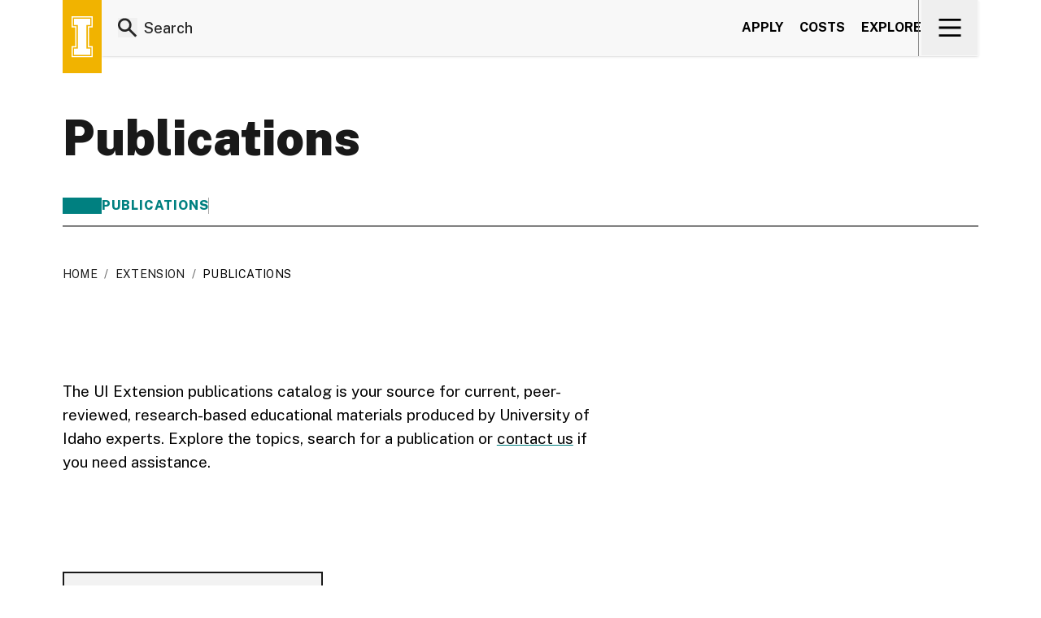

--- FILE ---
content_type: text/html; charset=utf-8
request_url: https://www.uidaho.edu/extension/publications
body_size: 24259
content:
<!DOCTYPE html><html lang="en"><head><meta charSet="utf-8"/><meta name="viewport" content="width=device-width"/><title>Extension publications | University of Idaho</title><link rel="canonical" href="https://www.uidaho.edu/extension/publications"/><meta name="description" content="The UI Extension publications catalog is your source for current, peer-reviewed, research-based educational materials produced by University of Idaho experts. Explore the topics, search for a publication or contact us if you need assistance."/><meta property="og:title" content="Extension publications | University of Idaho"/><meta property="og:description" content="The UI Extension publications catalog is your source for current, peer-reviewed, research-based educational materials produced by University of Idaho experts. Explore the topics, search for a publication or contact us if you need assistance."/><meta property="og:url" content="https://www.uidaho.edu/extension/publications"/><meta property="og:image" content="https://www.uidaho.edu//assets/images/i-favicon.png"/><meta property="sc:title" content="Extension publications"/><meta property="sc:itemid" content="61cf9c3c-7461-4474-b301-b667b01fa711"/><meta property="sc:itemversion" content="2"/><meta property="sc:site" content="www"/><meta property="sc:type" content="publications_landing_page"/><meta property="sc:content:id" content="https___www_uidaho_edu_extension_publications"/><link rel="icon" href="/favicon.ico"/><link rel="apple-touch-icon" sizes="180x180" href="/apple-touch-icon.png"/><link rel="icon" type="image/png" sizes="32x32" href="/favicon-32x32.png"/><link rel="icon" type="image/png" sizes="16x16" href="/favicon-16x16.png"/><link rel="mask-icon" href="/safari-pinned-tab.svg" color="#191919"/><link rel="shortcut icon" href="/favicon.ico"/><link rel="stylesheet" href="https://edge-platform.sitecorecloud.io/v1/files/pages/styles/content-styles.css?sitecoreContextId=5SraIq4aviZFWslSBkc0TO"/><meta name="next-head-count" content="22"/><link rel="preload" href="https://www.uidaho.edu/_next/static/css/c32775d41e659cf1.css" as="style"/><link rel="stylesheet" href="https://www.uidaho.edu/_next/static/css/c32775d41e659cf1.css" data-n-g=""/><link rel="preload" href="https://www.uidaho.edu/_next/static/css/a925ed7e05366a8f.css" as="style"/><link rel="stylesheet" href="https://www.uidaho.edu/_next/static/css/a925ed7e05366a8f.css" data-n-p=""/><noscript data-n-css=""></noscript><script defer="" nomodule="" src="https://www.uidaho.edu/_next/static/chunks/polyfills-42372ed130431b0a.js"></script><script src="https://www.uidaho.edu/_next/static/chunks/webpack-a0be63d45d5fd507.js" defer=""></script><script src="https://www.uidaho.edu/_next/static/chunks/framework-45a5c07617224c04.js" defer=""></script><script src="https://www.uidaho.edu/_next/static/chunks/main-8f78b942bb2edf07.js" defer=""></script><script src="https://www.uidaho.edu/_next/static/chunks/pages/_app-aed5c93c59d398a4.js" defer=""></script><script src="https://www.uidaho.edu/_next/static/chunks/7066-a92950d2ac90fd20.js" defer=""></script><script src="https://www.uidaho.edu/_next/static/chunks/7330-abbf55025c5a78ee.js" defer=""></script><script src="https://www.uidaho.edu/_next/static/chunks/7918-2a7b9b473fd3a91a.js" defer=""></script><script src="https://www.uidaho.edu/_next/static/chunks/7637-10b551cd71256230.js" defer=""></script><script src="https://www.uidaho.edu/_next/static/chunks/pages/%5B%5B...path%5D%5D-bbcfe45253b8bb31.js" defer=""></script><script src="https://www.uidaho.edu/_next/static/2IbLU9q7Obm_BTHMGQn6S/_buildManifest.js" defer=""></script><script src="https://www.uidaho.edu/_next/static/2IbLU9q7Obm_BTHMGQn6S/_ssgManifest.js" defer=""></script></head><body><div id="__next"><byoc-registration components="[]" datasources="[]"></byoc-registration><div class="prod-mode __variable_b20263 font-publicSans text-md has-[[data-component=&quot;HeaderNavigation&quot;]]:pb-[var(--mobile-bottom-dock-height)] has-[[data-component=&quot;SkipLink&quot;]:focus]:[--skip-link-focus:60px] md:!pb-0 md:text-lg"><section aria-label="Skip Links"><a data-component="SkipLink" href="#content" class="pos-fixed focus:pos-fixed left-[-100vw] top-0 block h-0 w-full overflow-hidden bg-gold px-6 py-4 focus:left-auto focus:z-50 focus:h-[60px] focus:outline-0"><span class="border-b-2 border-b-brand-black text-md font-bold text-brand-black">skip to main content</span></a><a data-component="SkipLink" href="#footer-links" class="pos-fixed focus:pos-fixed left-[-100vw] top-0 block h-0 w-full overflow-hidden bg-gold px-6 py-4 focus:left-auto focus:z-50 focus:h-[60px] focus:outline-0"><span class="border-b-2 border-b-brand-black text-md font-bold text-brand-black">skip to footer</span></a></section><header id="header"><!--$--><nav aria-label="Primary" data-component="HeaderNavigation" class="text-base"><div class="pos-fixed top-[var(--skip-link-focus)] z-50 w-full"></div><div class="pos-fixed container left-1/2 top-[calc(var(--header-banner-nav-height)+var(--skip-link-focus))] z-50 grid w-full -translate-x-1/2 grid-cols-[auto,1fr,auto] motion-safe:transition-transform xl:max-w-screen-2xl "><a class="focus-visible:box-highlight-inset z-20" aria-label="Home page" href="/"><div class="flex h-headerNav w-12 items-center justify-center motion-safe:transition-colors bg-gold"><svg xmlns="http://www.w3.org/2000/svg" class="w-[26px]" viewBox="0 0 26 51" fill="#FFF"><g clip-path="url(#clip0_2968_58176)"><path d="M1.52648 1.52648H24.4673V12.2305H19.8816V38.2305H24.4673V48.9346H1.52648V38.2305H6.11215V12.2368H1.52648V1.52648ZM0 0V13.7632H4.58567V36.704H0V50.4673H26V36.704H21.4143V13.7632H26V0H0Z"></path><path d="M7.64487 39.7636H3.0592V47.4085H22.9408V39.7636H18.3489V10.7044H22.9408V3.05957H3.0592V10.7044H7.64487V39.7636Z"></path></g><defs><clipPath id="clip0_2968_58176"><rect width="26" height="50.4673"></rect></clipPath></defs></svg></div></a><div class="border-transparent bg-ui-headerNav/85 flex h-[60px] w-full items-center justify-between border-b border-r pl-3 shadow motion-safe:transition-all md:h-[69px] md:gap-6"><div data-preview-search="false" class="absolute inset-x-gutter -z-1 h-[60px] backdrop-blur data-[preview-search=true]:opacity-0 data-[preview-search=true]:delay-100 data-[preview-search=true]:motion-safe:transition-opacity md:h-[69px]"></div><div data-show="false" class="pos-fixed inset-y-0 left-1/2 z-[9] h-screen w-screen -translate-x-1/2 backdrop-blur-sm data-hide:hidden motion-safe:transition-all"></div><form class="z-20 contents"><div class="relative z-20 flex h-full flex-grow items-center"><input class="placeholder:text-current/95 size-full bg-transparent pl-4 pr-2 text-md font-medium focus-visible:outline-none active:border-none md:pl-10" autoComplete="off" placeholder="Search" type="text"/><div class="absolute opacity-85 transition-all md:left-2 md:right-auto right-6"><button type="submit" aria-label="Search" class="block"><svg xmlns="http://www.w3.org/2000/svg" class="size-6" fill="none" viewBox="0 0 31 30"><path fill="currentColor" d="M27.5136 30L16.9656 19.4924C16.1904 20.1072 15.2747 20.5949 14.2184 20.9555C13.1621 21.3168 12.0323 21.4975 10.8291 21.4975C7.80787 21.4975 5.24771 20.4479 3.14862 18.3488C1.04954 16.2498 0 13.7162 0 10.7483C0 7.75396 1.04954 5.21402 3.14862 3.12841C5.24771 1.0428 7.79439 0 10.7887 0C13.7836 0 16.3239 1.0428 18.4095 3.12841C20.4951 5.21402 21.5379 7.75396 21.5379 10.7483C21.5379 11.9252 21.364 13.035 21.0162 14.0778C20.669 15.1206 20.1611 16.0698 19.4924 16.9252L30.0809 27.4732L27.5136 30ZM10.7887 17.9677C12.7941 17.9677 14.4921 17.2659 15.8827 15.8625C17.2733 14.4584 17.9686 12.7536 17.9686 10.7483C17.9686 8.74286 17.2733 7.03844 15.8827 5.63499C14.4921 4.23089 12.7941 3.52885 10.7887 3.52885C8.78329 3.52885 7.07887 4.23089 5.67542 5.63499C4.27132 7.03844 3.56927 8.74286 3.56927 10.7483C3.56927 12.7536 4.27132 14.4584 5.67542 15.8625C7.07887 17.2659 8.78329 17.9677 10.7887 17.9677Z"></path></svg></button></div></div><section data-show="false" class="pos-fixed group left-1/2 top-0 z-10 h-0 w-screen -translate-x-1/2 data-show:h-auto"><div class="invisible h-screen w-full -translate-y-full bg-white/85 pb-[var(--header-nav-space)] pt-navHeightTop opacity-0 shadow-[2px_5px_5px_5px_rgba(0,0,0,0.3)] backdrop-blur duration-700 group-data-show:visible group-data-show:translate-y-0 group-data-show:opacity-100 motion-safe:transition-all md:h-auto md:min-h-[450px] md:duration-200"><div class="container h-full overflow-y-auto px-10 md:px-gutter"><section class="flex w-full flex-col gap-y-8 md:flex-row md:gap-0"><section data-show="false" class="group invisible hidden w-0 duration-300 ease-out data-[show=true]:visible data-[show=true]:block data-[show=false]:w-0 data-[show=true]:w-auto data-[show=true]:basis-1/3 motion-safe:transition-all md:block md:max-w-[33%] md:data-[show=true]:mr-20 md:data-[show=true]:block whitespace-nowrap md:overflow-hidden"><div class="delay-50 space-y-4 opacity-0 duration-100 ease-in group-data-[show=true]:opacity-100 group-data-[show=true]:duration-300 motion-safe:transition-opacity md:space-y-6"><p class="whitespace-nowrap text-xl font-bold md:text-2xl">Quick links</p><ul class="space-y-2.5 text-md md:text-lg"><li><a class="box-border inline-flex w-full items-center gap-2 leading-7" href="http://govandals.com/">Athletics</a></li><li><a class="box-border inline-flex w-full items-center gap-2 leading-7" href="/give">Make a gift</a></li><li><a class="box-border inline-flex w-full items-center gap-2 leading-7" href="/student-resources">Current students</a></li><li><a class="box-border inline-flex w-full items-center gap-2 leading-7" href="https://uidaho.peopleadmin.com/">Job openings</a></li><li><a class="box-border inline-flex w-full items-center gap-2 leading-7" href="https://directory.uidaho.edu/">Employee directory</a></li></ul></div></section></section></div></div></section></form><div class="hidden md:flex md:h-full md:items-center md:justify-between md:gap-6"><ul class="ml-auto flex space-x-5"><li><a class="hover:inkbar-2 focus-visible:inkbar-2 whitespace-nowrap font-bold uppercase" href="/admissions-apply">Apply</a></li><li><a class="hover:inkbar-2 focus-visible:inkbar-2 whitespace-nowrap font-bold uppercase" href="/financial-aid/cost-of-attendance">Costs</a></li><li><a class="hover:inkbar-2 focus-visible:inkbar-2 whitespace-nowrap font-bold uppercase" href="/explore">Explore</a></li></ul><button aria-label="View navigation" aria-expanded="false" class="focus-visible:box-highlight-inset before:transition-width peer relative z-0 flex h-full w-[69px] items-center justify-center p-2 text-4xl text-current before:absolute before:-left-1 before:z-1 before:block before:h-[69px] before:w-[1px] before:bg-silver aria-expanded:before:h-[58px]"><svg xmlns="http://www.w3.org/2000/svg" class="size-7" fill="none" viewBox="0 0 29 24"><path d="M2 2H27M2 12H27M2 22H27" stroke="currentColor" stroke-width="3" stroke-linecap="square"></path></svg></button><div class="invisible absolute inset-x-0 top-0 z-50 mx-gutter max-h-[calc(100vh_-var(--header-nav-height))] -translate-y-full transform overflow-y-auto bg-brand-black ease-out peer-aria-expanded:visible peer-aria-expanded:translate-y-[var(--header-nav-height)] motion-safe:transition-all motion-safe:duration-300" style="--focus-outline-color:var(--focus-outline-color-gold)"><div class="relative z-10 mx-auto flex max-w-full border-collapse justify-start border-2 border-silver text-white shadow-lg"><div class="w-2/5"><div class=""><div class="m-0 divide-y-2 divide-silver border-silver p-0"><div class="relative z-10 flex items-center divide-silver border-r-2 bg-brand-black motion-safe:transition motion-safe:duration-500 border-r-silver"><a title="Explore your possibilities at the University of Idaho. " target="" class="focus-visible:box-highlight-inset relative z-10 flex h-full w-full items-center bg-brand-black px-6 py-4 text-xl font-semibold aria-expanded:font-bold" aria-expanded="false" href="/explore">Explore U of I</a><button aria-expanded="false" class="focus-visible:box-highlight-inset group ml-auto flex h-full min-h-[clamp(65px,12vh,110px)] w-16 items-center justify-center"><div class="group-aria-expanded:[transform:rotateY(180deg)] motion-safe:transition-transform motion-safe:duration-500"><span class="sr-only">Open<!-- --> <!-- -->Explore U of I<!-- --> <!-- -->Submenu</span><span class="size-5"></span></div></button></div><div class="absolute top-0 z-1 h-full w-2/5 max-w-[450px] bg-brand-black px-24 py-[min(12vh,96px)] text-xl font-medium left-0 motion-safe:transition-[left] motion-safe:duration-500}"><ul class="space-y-8 hidden"><li><a title="Review U of I touring and visiting options. " target="" href="/explore/visit">Visit and virtual tour</a></li><li><a title="See what student life at U of I is like. " target="" href="/student-life">Student life</a></li><li><a title="Use Degree Finder to find a major. " target="" href="/academics/degree-finder">Find your degree</a></li><li><a href="https://map.concept3d.com/?id=2155#!ct/80250,80249,80271,80272,80262,80263,80251,80266,80267,80268,80269,80270?s/?mc/46.725793243583,-117.01964020729?z/16?lvl/0?share" title="Interact with University of Idaho&#x27;s campus map." target="_blank" rel="noopener noreferrer">Get around campus</a></li><li><a title="Learn about Moscow, Idaho." target="" href="/explore/moscow">Meet Moscow</a></li><li><a title="Request information from U of I. " target="" href="/explore/request-information">Join our email list</a></li><li><a title="Review events at the University of Idaho. " target="" href="/events">Events</a></li><li><a href="https://zeemee.app.link/uidaho" title="Join the U of I ZeeMee conversation." target="_blank" rel="noopener noreferrer">Join ZeeMee</a></li><li><a href="http://govandals.com/" title="Visit University of Idaho&#x27;s Athletics website. " target="_blank" rel="noopener noreferrer">Athletics</a></li></ul></div><div class="relative z-10 flex items-center divide-silver border-r-2 bg-brand-black motion-safe:transition motion-safe:duration-500 border-r-silver"><a title="Review U of I&#x27;s academic offerings. " target="" class="focus-visible:box-highlight-inset relative z-10 flex h-full w-full items-center bg-brand-black px-6 py-4 text-xl font-semibold aria-expanded:font-bold" aria-expanded="false" href="/academics">Academics</a><button aria-expanded="false" class="focus-visible:box-highlight-inset group ml-auto flex h-full min-h-[clamp(65px,12vh,110px)] w-16 items-center justify-center"><div class="group-aria-expanded:[transform:rotateY(180deg)] motion-safe:transition-transform motion-safe:duration-500"><span class="sr-only">Open<!-- --> <!-- -->Academics<!-- --> <!-- -->Submenu</span><span class="size-5"></span></div></button></div><div class="absolute top-0 z-1 h-full w-2/5 max-w-[450px] bg-brand-black px-24 py-[min(12vh,96px)] text-xl font-medium left-0 motion-safe:transition-[left] motion-safe:duration-500}"><ul class="space-y-8 hidden"><li><a title="Review academic dates and deadlines. " target="" href="/registrar/dates-deadlines">Academic calendar</a></li><li><a title="Use Degree Finder to browse majors and certificates. " target="" href="/academics/degree-finder">Find a major</a></li><li><a title="Review U of I student support services. " target="" href="/student-resources">Student support resources</a></li><li><a title="Review undergraduate research opportunities at U of I. " target="" href="/research/office-undergraduate-research">Undergrad research opportunities</a></li><li><a title="Review U of I academic offerings and a list of colleges. " target="" href="/academics">Meet the colleges</a></li><li><a title="Review online learning options at the University of Idaho. " target="" href="/campus-360">Online learning</a></li><li><a title="Visit U of I&#x27;s career center. " target="" href="/career-services">Explore in-demand careers</a></li></ul></div><div class="relative z-10 flex items-center divide-silver border-r-2 bg-brand-black motion-safe:transition motion-safe:duration-500 border-r-silver"><a title="Review admissions requirements and application instructions. " target="" class="focus-visible:box-highlight-inset relative z-10 flex h-full w-full items-center bg-brand-black px-6 py-4 text-xl font-semibold aria-expanded:font-bold" aria-expanded="false" href="/admissions-apply">Admissions</a><button aria-expanded="false" class="focus-visible:box-highlight-inset group ml-auto flex h-full min-h-[clamp(65px,12vh,110px)] w-16 items-center justify-center"><div class="group-aria-expanded:[transform:rotateY(180deg)] motion-safe:transition-transform motion-safe:duration-500"><span class="sr-only">Open<!-- --> <!-- -->Admissions<!-- --> <!-- -->Submenu</span><span class="size-5"></span></div></button></div><div class="absolute top-0 z-1 h-full w-2/5 max-w-[450px] bg-brand-black px-24 py-[min(12vh,96px)] text-xl font-medium left-0 motion-safe:transition-[left] motion-safe:duration-500}"><ul class="space-y-8 hidden"><li><a title="Find and connect with your U of I admissions counselor. " target="" href="/explore/admissions-counselors">Meet your counselor</a></li><li><a title="Review academic dates and deadlines. " target="" href="/registrar/dates-deadlines">Deadlines</a></li><li><a title="Review admission requirements for first year students. " target="" href="/admissions-apply/first-year-students">First-year students</a></li><li><a title="Review admission requirements for graduate students. " target="" href="/graduate-studies/grad-admission-requirements">Graduate students</a></li><li><a title="Review admission requirements for law students. " target="" href="/law/admissions">Law students</a></li><li><a title="Review admission requirements for online students. " target="" href="/admissions-apply/online-students">Online students</a></li><li><a title="Review admission requirements for transfer students. " target="" href="/admissions-apply/transfer-students">Transfer students</a></li><li><a title="Review admission requirements for international students. " target="" href="/international/admissions">International students</a></li><li><a title="Information for U of I admitted students." target="" href="/admissions-apply/admitted-students">Admitted students</a></li></ul></div><div class="relative z-10 flex items-center divide-silver border-r-2 bg-brand-black motion-safe:transition motion-safe:duration-500 border-r-silver"><a title="Financial aid information for U of I students. " target="" class="focus-visible:box-highlight-inset relative z-10 flex h-full w-full items-center bg-brand-black px-6 py-4 text-xl font-semibold aria-expanded:font-bold" aria-expanded="false" href="/financial-aid">Financial aid</a><button aria-expanded="false" class="focus-visible:box-highlight-inset group ml-auto flex h-full min-h-[clamp(65px,12vh,110px)] w-16 items-center justify-center"><div class="group-aria-expanded:[transform:rotateY(180deg)] motion-safe:transition-transform motion-safe:duration-500"><span class="sr-only">Open<!-- --> <!-- -->Financial aid<!-- --> <!-- -->Submenu</span><span class="size-5"></span></div></button></div><div class="absolute top-0 z-1 h-full w-2/5 max-w-[450px] bg-brand-black px-24 py-[min(12vh,96px)] text-xl font-medium left-0 motion-safe:transition-[left] motion-safe:duration-500}"><ul class="space-y-8 hidden"><li><a title="Review tuition, fee and other costs for U of I students. " target="" href="/financial-aid/cost-of-attendance">Cost of attendance</a></li><li><a title="Review steps to apply for and earn financial aid. " target="" href="/financial-aid/steps-financial-aid">Steps for financial aid</a></li><li><a title="Review FAFSA information. " target="" href="/financial-aid/steps-financial-aid/fafsa">FAFSA information</a></li><li><a title="Review financial aid questions and answers. " target="" href="/financial-aid/financial-aid-faq">Financial aid FAQs</a></li><li><a title="Review scholarship opportunities for in-state students. " target="" href="/financial-aid/scholarships/in-state-scholarship">In-state scholarships</a></li><li><a title="Review scholarship opportunities for out-of-state and international students. " target="" href="/financial-aid/scholarships/out-of-state-scholarship">Out-of-state and international scholarships</a></li><li><a title="Speak with a financial aid specialist. " target="" href="/financial-aid">Connect with financial aid</a></li></ul></div><div class="relative z-10 flex items-center divide-silver border-r-2 bg-brand-black motion-safe:transition motion-safe:duration-500 border-r-silver"><span aria-expanded="false" class="focus-visible:box-highlight-inset relative z-10 flex h-full w-full items-center bg-brand-black px-6 py-4 text-xl font-semibold aria-expanded:font-bold">More</span><button aria-expanded="false" class="focus-visible:box-highlight-inset group ml-auto flex h-full min-h-[clamp(65px,12vh,110px)] w-16 items-center justify-center"><div class="group-aria-expanded:[transform:rotateY(180deg)] motion-safe:transition-transform motion-safe:duration-500"><span class="sr-only">Open<!-- --> <!-- -->More<!-- --> <!-- -->Submenu</span><span class="size-5"></span></div></button></div><div class="absolute top-0 z-1 h-full w-2/5 max-w-[450px] bg-brand-black px-24 py-[min(12vh,96px)] text-xl font-medium left-0 motion-safe:transition-[left] motion-safe:duration-500}"><ul class="space-y-8 hidden"><li><a title="Check out student life at the University of Idaho. " target="" href="/student-life">Student life</a></li><li><a title="Review undergrad and graduate research opportunities. " target="" href="/research">Research</a></li><li><a title="Check out recreational opportunities at U of I. " target="" href="/recreation">Recreational offerings</a></li><li><a title="Review U of I&#x27;s student resources website with links to academic support, accessibility services, health and wellness resources and more." href="/student-resources">Student resources</a></li><li><a title="Connect with U of I&#x27;s alumni office. " target="" href="/alumni">Alumni</a></li><li><a title="review information for parents and guardians of U of I students. " target="" href="/parent-family">Parents</a></li><li><a title="Read, listen to and watch the latest U of I stories and news. " target="" href="/newsroom">Newsroom</a></li><li><a title="Review events at the University of Idaho. " target="" href="/events">Events</a></li><li><a title="Learn about sustainability at the University of Idaho. " target="" href="/student-life/sustainability">Sustainability initiatives</a></li></ul></div></div><div class="relative z-10 h-60 border-t-2 border-silver lg:grid lg:grid-cols-2"><a title="Explore University of Idaho majors using Degree Finder. " target="" class="focus-visible:box-highlight group/link group flex min-h-52 w-full max-w-[420px] flex-col justify-between gap-6 border-2 p-6 border-brand-black bg-brand-black text-brand-white my-0 h-full" data-component="SimpleCTA" href="/academics/degree-finder"><span><span class="text-4xl font-black">Find your passion</span></span><span class="sr-only"> - </span><span class="button link-arrow uppercase md:px-0 md:py-0 md:font-extrabold md:tracking-normal md:focus-visible:outline-offset-4 bg-white text-brand-black md:bg-transparent self-end md:text-lg md:text-inherit">Explore majors<!-- --> </span></a><a title="" target="" class="focus-visible:box-highlight group/link group flex min-h-52 w-full max-w-[420px] flex-col justify-between gap-6 border-2 p-6 border-gold bg-gold text-brand-black my-0 h-full" data-component="SimpleCTA" href="/admissions-apply"><span><span class="text-4xl font-black">Become a Vandal</span></span><span class="sr-only"> - </span><span class="button link-arrow uppercase md:bg-transparent md:px-0 md:py-0 md:font-extrabold md:tracking-normal md:focus-visible:outline-offset-4 self-end md:text-lg md:text-inherit">Start an application<!-- --> </span></a></div></div></div><div class="flex w-3/5 flex-col bg-steel"><div class="flex w-full flex-row"><ul class="flex w-full items-center justify-around gap-4 border-b border-b-silver py-5 text-xs font-bold uppercase"><li><a title="To support students, University of Idaho offers a wide range of resources — from academics and student life to financial aid and wellness." target="" href="/student-resources">Current students</a></li><li><a title="Review giving opportunities. " target="" href="/give">Make a gift</a></li><li><a href="http://govandals.com/" title="Check out U of I&#x27;s Athletics website. " target="_blank" rel="noopener noreferrer">Athletics</a></li><li><a href="https://directory.uidaho.edu/" title="Find contact information for U of I employees. " target="_blank" rel="noopener noreferrer">Directory</a></li></ul></div><div class="flex w-full grow flex-row"><div class="grid h-full grid-cols-2 gap-10 p-14 pt-10"><div class="flex flex-col"><div class="mb-4 text-2xl font-extrabold">Events</div><div class="flex-grow space-y-8 border-b border-t border-silver py-8"><a class="focus-visible:box-highlight-inset group block text-sm" href="https://www.uidaho.edu/events?trumbaEmbed=view%3Devent%26eventid%3D193765912"><div class="text-md font-bold"><span>Celebrate winter adventure</span></div><div class="font-semibold"></div><div class="mt-2">Attend the Backcountry Film Festival Jan. 28 at the Kenworthy Performing Arts Centre. Funds support area avalanche centers.</div></a><a class="focus-visible:box-highlight-inset group block text-sm" href="https://www.uidaho.edu/events?trumbaEmbed=view%3Devent%26eventid%3D195037716"><div class="text-md font-bold"><span>Dance to iconic hits</span></div><div class="font-semibold"></div><div class="mt-2">Enjoy club hits of 2010-2015 at Sorry for Party Rocking Jan. 30 at the Bruce M. Pitman Center. This age 18-plus tribute dance night features nonstop pop and EDM.</div></a><a class="focus-visible:box-highlight-inset group block text-sm" href="https://www.uidaho.edu/events?trumbaEmbed=view%3Devent%26eventid%3D195905658"><div class="text-md font-bold"><span>Explore U.S.-Europe dynamics</span></div><div class="font-semibold"></div><div class="mt-2">Hear former U.S. Ambassador Jeff Hovenier share insight into the evolving U.S.-Europe partnership during the Feb. 4 Martin Forum presentation.</div></a></div><div class="w-full space-y-8 border-b border-t border-silver py-8 text-center"><a title="" target="" class="button link-arrow uppercase md:bg-transparent md:px-0 md:py-0 md:text-base md:font-extrabold md:tracking-normal md:focus-visible:outline-offset-4 md:text-brand-white" href="/events">Events</a></div></div><div class="flex flex-col"><div class="mb-4 text-2xl font-extrabold">News</div><div class="my-4 flex-grow space-y-6"><a class="focus-visible:box-highlight-inset group md:grid md:grid-cols-1 md:gap-2 lg:grid-cols-[min(150px,50%),1fr] lg:gap-5" href="/newsroom/iwrri-water-projects-2026"><img src="https://content-hub.uidaho.edu/api/public/content/5a020e07d16e404f87fa1630d8f8cd6a?v=df46d517" srcSet="https://content-hub.uidaho.edu/api/public/content/5a020e07d16e404f87fa1630d8f8cd6a?v=df46d517&amp;transform=true&amp;width=150&amp;height=150&amp;fit=cover 150w" alt="Kendra Kaiser, Director and Assistant Research Faculty at the Idaho Water Resources Research Institute, is pictured along the Boise River on Monday, August 4, 2025." style="object-position:50% 50%" class="h-20 self-start object-contain lg:h-auto" contributor-credit="Melissa Hartley" loading="lazy"/><div class="flex flex-col"><div class="text-2xl font-bold"><span>IWRRI funds strategic Idaho water research</span></div><div class="my-3 text-md"></div><div class="mt-auto flex space-x-3"></div></div></a><a class="focus-visible:box-highlight-inset group md:grid md:grid-cols-1 md:gap-2 lg:grid-cols-[min(150px,50%),1fr] lg:gap-5" href="/newsroom/education-administrative-cohort"><img src="https://content-hub.uidaho.edu/api/public/content/bfba1a09da1943a98237323bccadd9f7?v=b9a711b8" srcSet="https://content-hub.uidaho.edu/api/public/content/bfba1a09da1943a98237323bccadd9f7?v=b9a711b8&amp;transform=true&amp;width=150&amp;height=150&amp;fit=cover 150w" alt="Students and faculty from the Masters in Educational Leadership program present on the topic of indigenous education at the Idaho Association of School Administrators (IASA) in Boise, Idaho on August 5, 2025." style="object-position:50% 50%" class="h-20 self-start object-contain lg:h-auto" contributor-credit="Melissa Hartley" loading="lazy"/><div class="flex flex-col"><div class="text-2xl font-bold"><span>Turning Idaho teachers into Idaho administrators</span></div><div class="my-3 text-md"></div><div class="mt-auto flex space-x-3"></div></div></a><div class="text-right"><a title="" target="" class="button link-arrow uppercase md:bg-transparent md:px-0 md:py-0 md:text-base md:font-extrabold md:tracking-normal md:focus-visible:outline-offset-4 md:text-brand-white" href="/newsroom">News</a></div></div><div class="w-full"><a href="https://giving.uidaho.edu/?appeal_id=69335646eb220fca1ef8f2ba" class="focus-visible:box-highlight group/link group my-4 flex w-full max-w-[420px] flex-col justify-between gap-6 border-2 p-6 bg-transparent text-inherit border-gold mb-0 min-h-44" target="_blank" rel="noopener noreferrer" data-component="SimpleCTA"><span><span class="text-4xl font-black">Support a Vandal</span></span><span class="sr-only"> - </span><span class="button link-arrow uppercase md:bg-transparent md:px-0 md:py-0 md:font-extrabold md:tracking-normal md:focus-visible:outline-offset-4 self-end md:text-lg md:text-inherit">Make a gift<!-- --> </span></a></div></div></div></div></div></div></div></div></div></div><div class="block md:hidden"><div class="pos-fixed bottom-0 z-20 h-[var(--mobile-bottom-dock-height)] w-full bg-brand-black drop-shadow-up motion-safe:transition-transform"><ul class="mx-auto grid h-full max-w-[500px] auto-cols-fr grid-flow-col grid-rows-1 justify-items-center"><li class="w-full max-w-24"><a class="focus-visible:box-highlight-inset flex size-full max-w-24 flex-col items-center justify-center gap-2.5 rounded font-semibold text-white focus-visible:-outline-offset-4" href="/admissions-apply"><span class="size-7"></span><span class="text-xs">Apply</span></a></li><li class="w-full max-w-24"><a class="focus-visible:box-highlight-inset flex size-full max-w-24 flex-col items-center justify-center gap-2.5 rounded font-semibold text-white focus-visible:-outline-offset-4" href="/financial-aid/cost-of-attendance"><span class="size-7"></span><span class="text-xs">Costs</span></a></li><li class="w-full max-w-24"><a class="focus-visible:box-highlight-inset flex size-full max-w-24 flex-col items-center justify-center gap-2.5 rounded font-semibold text-white focus-visible:-outline-offset-4" href="/explore"><span class="size-7"></span><span class="text-xs">Explore</span></a></li><li class="relative w-full max-w-24 before:absolute before:left-1/2 before:top-0 before:z-1 before:block before:h-1 before:-translate-x-1/2 before:bg-gold motion-safe:before:transition-[width] before:w-0"><button aria-expanded="false" class="focus-visible:box-highlight-inset flex size-full items-center justify-center gap-2.5 rounded py-5 font-semibold text-white focus-visible:-outline-offset-4"><span class="text-3xl"><div class="flex items-center justify-center"><span class="size-8 "></span></div><span class="sr-only">Main Menu</span></span></button></li></ul></div><div class="pos-fixed inset-x-0 top-[100vh] z-10 w-full transform invisible h-[100vh] bg-brand-black py-24 ease-out motion-safe:transition-all motion-safe:duration-300"><div class="mx-auto h-full w-full max-w-96 overflow-y-auto px-7 pb-4"><ul class="divide-y divide-silver border border-silver"><li><a title="Explore your possibilities at the University of Idaho. " target="" class="focus-visible:box-highlight-inset inline-flex w-full items-center py-4 pl-5 text-md font-extrabold text-white" href="/explore">Explore</a></li><li><a title="Review U of I&#x27;s academic offerings. " target="" class="focus-visible:box-highlight-inset inline-flex w-full items-center py-4 pl-5 text-md font-extrabold text-white" href="/academics">Academics</a></li><li><a title="Review admissions requirements and application instructions. " target="" class="focus-visible:box-highlight-inset inline-flex w-full items-center py-4 pl-5 text-md font-extrabold text-white" href="/admissions-apply">Admissions</a></li><li><a title="Financial aid information for U of I students. " target="" class="focus-visible:box-highlight-inset inline-flex w-full items-center py-4 pl-5 text-md font-extrabold text-white" href="/financial-aid">Financial Aid</a></li><li><a title="Check out student life at the University of Idaho. " target="" class="focus-visible:box-highlight-inset inline-flex w-full items-center py-4 pl-5 text-md font-extrabold text-white" href="/student-life">Student life</a></li><li><a title="Review undergrad and graduate research opportunities. " target="" class="focus-visible:box-highlight-inset inline-flex w-full items-center py-4 pl-5 text-md font-extrabold text-white" href="/research">Research</a></li><li><a title="Check out recreational opportunities at U of I. " target="" class="focus-visible:box-highlight-inset inline-flex w-full items-center py-4 pl-5 text-md font-extrabold text-white" href="/recreation">Recreational offerings</a></li><li><a title="Review U of I&#x27;s student resources website with links to academic support, accessibility services, health and wellness resources and more." class="focus-visible:box-highlight-inset inline-flex w-full items-center py-4 pl-5 text-md font-extrabold text-white" href="/student-resources">Student resources</a></li><li><a title="Connect with U of I&#x27;s alumni office. " target="" class="focus-visible:box-highlight-inset inline-flex w-full items-center py-4 pl-5 text-md font-extrabold text-white" href="/alumni">Alumni</a></li><li><a title="review information for parents and guardians of U of I students. " target="" class="focus-visible:box-highlight-inset inline-flex w-full items-center py-4 pl-5 text-md font-extrabold text-white" href="/parent-family">Parents</a></li><li><a title="Read, listen to and watch the latest U of I stories and news. " target="" class="focus-visible:box-highlight-inset inline-flex w-full items-center py-4 pl-5 text-md font-extrabold text-white" href="/newsroom">Newsroom</a></li><li><a title="Review events at the University of Idaho. " target="" class="focus-visible:box-highlight-inset inline-flex w-full items-center py-4 pl-5 text-md font-extrabold text-white" href="/events">Events</a></li><li><a title="Learn about sustainability at the University of Idaho. " target="" class="focus-visible:box-highlight-inset inline-flex w-full items-center py-4 pl-5 text-md font-extrabold text-white" href="/student-life/sustainability">Sustainability initiatives</a></li></ul></div></div></div></nav><!--/$--></header><main id="content"><!--$--><!--$--><div data-component="Container" class="my-component container empty:hidden mt-navHeightTop mb-content"><!--$--><div data-component="PageTitle" class="my-content text-6xl font-black text-brand-black md:text-7xl layout-position-top"><h1>Publications</h1></div><!--/$--><!--$--><!--$--><div data-component="SecondaryNavigation" class="text-base md:min-h-[70px]"><div class=" mx-auto hidden w-full md:block"><nav aria-label="Secondary" class="relative border-b-[1.5px] border-silver bg-brand-white/30 motion-safe:transition-[padding-bottom]"><div class="absolute inset-0 -z-1 bg-brand-white/75 backdrop-blur"></div><div aria-hidden="true" class="invisible absolute -z-10 -translate-x-[9999px]"><ul class="flex w-[min-content] items-center gap-4 leading-none tracking-wider lg:gap-6"><li class="contents flex-grow-0 font-extrabold uppercase py-6"><div class="h-5 w-12 flex-shrink-0 bg-clearwater"></div><a class="focus-visible:inkbar-2 block whitespace-nowrap text-clearwater" href="/extension/publications">Publications</a><div class="block h-5 w-[1px] flex-grow-0 bg-silver opacity-70"></div></li><li class="opacity-0 group flex-grow-0 py-6 font-extrabold uppercase motion-safe:transition-opacity relative after:absolute after:bottom-0 after:block after:h-[5px] after:w-full after:bg-clearwater  after:opacity-0 "><div><button data-active="false" class="focus-visible:inkbar-2 data-[active=false]:hover:inkbar-2 group/more-button inline-flex items-center gap-1.5 whitespace-nowrap uppercase tracking-wider" aria-expanded="false"><span class="sr-only">View more links<!-- --> </span>More<!-- --> <span class="size-3.5 group-aria-expanded/more-button:[transform:rotateX(180deg)] motion-safe:transition-transform motion-safe:duration-300"></span></button><ul class="absolute top-full -ml-8 w-48 min-w-72 space-y-7 bg-brand-white/60 p-8 leading-tight shadow-lg backdrop-blur data-[align=right]:right-0 motion-safe:transition-[left] invisible"></ul></div></li></ul></div><div><ul class="flex w-[min-content] items-center gap-4 leading-none tracking-wider lg:gap-6"><li class="contents flex-grow-0 font-extrabold uppercase py-6"><div class="h-5 w-12 flex-shrink-0 bg-clearwater"></div><a class="focus-visible:inkbar-2 block whitespace-nowrap text-clearwater" href="/extension/publications">Publications</a><div class="block h-5 w-[1px] flex-grow-0 bg-silver opacity-70"></div></li><li class="opacity-0 group flex-grow-0 py-6 font-extrabold uppercase motion-safe:transition-opacity relative after:absolute after:bottom-0 after:block after:h-[5px] after:w-full after:bg-clearwater  after:opacity-0 "></li></ul></div></nav></div><div class="md:hidden"><div class="bottom-0 left-0 z-20 h-[var(--mobile-bottom-dock-height)] overflow-hidden pos-fixed motion-safe:transition-all" style="right:max(25%, calc(50% + 250px - (500px / var(--mobile-bottom-dock-item-count) * (var(--mobile-bottom-dock-item-count) - 1) )))"><div class="mx-auto h-full justify-items-center"><button class="group flex h-full w-full items-center justify-center gap-2 bg-gold text-xl font-bold" aria-expanded="false">Menu<span class="size-3.5 rotate-180 group-aria-expanded:rotate-0"></span></button></div></div><div class="inset-x-0 top-[100vh] z-10 w-full transform pos-fixed invisible h-[100vh] bg-gold py-24 ease-out motion-safe:transition-all motion-safe:duration-300"><div class="mx-auto h-full w-full max-w-96 overflow-y-auto px-7 pb-4"><a class="focus-visible:box-highlight-inset inline-flex w-full items-center py-4 text-xl font-extrabold focus-visible:outline-brand-black" href="/extension/publications">Publications</a><ul class="divide-y divide-brand-black border border-brand-black"></ul></div></div></div></div><!--/$--><!--$--><div data-component="BreadcrumbNavigation" class="my-6 md:my-7"><nav aria-label="Breadcrumb"><ol class="flex flex-wrap items-center text-xs uppercase leading-loose tracking-wide md:text-sm"><li class="flex items-center"><a class="focus-visible:inkbar-2 hover:inkbar-2 block text-brand-black transition duration-300 focus-visible:outline-none" href="/">Home</a><span class="mx-2 text-brand-black opacity-70">/</span></li><li class="flex items-center"><a class="focus-visible:inkbar-2 hover:inkbar-2 block text-brand-black transition duration-300 focus-visible:outline-none" href="/extension">Extension</a><span class="mx-2 text-brand-black opacity-70">/</span></li><li><span class="text-gray-500">Publications</span></li></ol></nav></div><!--/$--><!--/$--></div><!--/$--><!--$--><!--$--><div data-component="Container" class="my-component container empty:hidden"><!--$--><div data-component="SplitContainer_66_33" class="my-component gap-x-22.5 space-y-15 lg:grid lg:grid-cols-[1fr,clamp(300px,33.5%,400px)] lg:space-y-0"><div class="[&amp;&gt;:first-child]:mt-0 [&amp;&gt;:last-child]:mb-0 column-66"><!--$--><div data-component="RichText" class="my-content "><div><div class="ck-content"><p>The UI Extension publications catalog is your source for current, peer-reviewed, research-based educational materials produced by University of Idaho experts. Explore the topics, search for a publication or <a href="mailto:calspubs@uidaho.edu" target="_blank" title="contact us">contact us</a> if you need assistance.</p></div></div></div><!--/$--></div><div class="[&amp;&gt;:first-child]:mt-0 [&amp;&gt;:last-child]:mb-0 column-33"></div></div><!--/$--></div><!--/$--><!--/$--><!--$--><div data-component="Container" class="my-component container empty:hidden"><!--$--><!--$--><div data-component="StoryFinder"><div class="dark:text-gray-100 relative my-15 flex max-w-full flex-wrap text-brand-black md:my-30"><div class="grid w-full grid-cols-1 gap-12 lg:grid-cols-[320px,1fr] xl:gap-[10%]"><section class="relative flex w-full flex-none flex-col-reverse lg:flex-col lg:gap-y-8"><div class="relative block w-full"><input name="keyphrase" class="focus-visible:box-highlight peer h-20 w-full rounded-none border-2 bg-ui-lightBackground px-6 py-2 pr-15 text-xl" placeholder="Search publications"/><svg xmlns="http://www.w3.org/2000/svg" class="absolute right-6 top-1/2 h-6 w-6 -translate-y-1/2 text-brand-black peer-focus:text-silver" fill="none" viewBox="0 0 31 30"><path fill="currentColor" d="M27.5136 30L16.9656 19.4924C16.1904 20.1072 15.2747 20.5949 14.2184 20.9555C13.1621 21.3168 12.0323 21.4975 10.8291 21.4975C7.80787 21.4975 5.24771 20.4479 3.14862 18.3488C1.04954 16.2498 0 13.7162 0 10.7483C0 7.75396 1.04954 5.21402 3.14862 3.12841C5.24771 1.0428 7.79439 0 10.7887 0C13.7836 0 16.3239 1.0428 18.4095 3.12841C20.4951 5.21402 21.5379 7.75396 21.5379 10.7483C21.5379 11.9252 21.364 13.035 21.0162 14.0778C20.669 15.1206 20.1611 16.0698 19.4924 16.9252L30.0809 27.4732L27.5136 30ZM10.7887 17.9677C12.7941 17.9677 14.4921 17.2659 15.8827 15.8625C17.2733 14.4584 17.9686 12.7536 17.9686 10.7483C17.9686 8.74286 17.2733 7.03844 15.8827 5.63499C14.4921 4.23089 12.7941 3.52885 10.7887 3.52885C8.78329 3.52885 7.07887 4.23089 5.67542 5.63499C4.27132 7.03844 3.56927 8.74286 3.56927 10.7483C3.56927 12.7536 4.27132 14.4584 5.67542 15.8625C7.07887 17.2659 8.78329 17.9677 10.7887 17.9677Z"></path></svg></div><details class="group/level1 [&amp;&gt;summary]:pointer-events-none" open=""><summary tabindex="0" class="focus-visible:box-highlight flex cursor-pointer items-center gap-4 marker:content-none -my-0.5 border-2 border-brand-black p-5 group-open:border-b-2 lg:hidden"><p class="text-md group-open:font-extrabold">Filters<!-- --> </p><div class="ml-auto flex h-9 w-9 flex-none items-center justify-center rounded-full border-2 p-2"><svg xmlns="http://www.w3.org/2000/svg" class="size-3.5 group-open/level1:hidden" fill="currentColor" viewBox="0 0 14 14"><path d="M6 14V8H0V6H6V0H8V6H14V8H8V14H6Z"></path></svg><svg xmlns="http://www.w3.org/2000/svg" class="hidden size-3.5 group-open/level1:block" viewBox="0 0 14 2" fill="currentColor"><path d="M0 2V0H14V2H0Z"></path></svg></div></summary><div class=""><div class="w-full divide-y-2 border-x-2 border-brand-black lg:border-y-2"><div class="divide-y-2"><div class="flex h-20 justify-between p-7"><div class="animate-pulse rounded-full bg-ui-inactiveGrey h-6 w-1/2"></div><div class="animate-pulse rounded-full bg-ui-inactiveGrey h-6 w-6"></div></div><div class="flex h-20 justify-between p-7"><div class="animate-pulse rounded-full bg-ui-inactiveGrey h-6 w-1/2"></div><div class="animate-pulse rounded-full bg-ui-inactiveGrey h-6 w-6"></div></div><div class="flex h-20 justify-between p-7"><div class="animate-pulse rounded-full bg-ui-inactiveGrey h-6 w-1/2"></div><div class="animate-pulse rounded-full bg-ui-inactiveGrey h-6 w-6"></div></div></div></div></div></details></section><div class="flex flex-[4_1_0%] flex-col"><div class="divide-y-2"><div class="flex justify-between py-10 pr-5"><div class="w-3/4 space-y-2"><div class="animate-pulse rounded-full bg-ui-inactiveGrey h-6 w-full"></div></div><div class="animate-pulse rounded-full bg-ui-inactiveGrey h-6 w-6"></div></div><div class="flex justify-between py-10 pr-5"><div class="w-3/4 space-y-2"><div class="animate-pulse rounded-full bg-ui-inactiveGrey h-6 w-full"></div></div><div class="animate-pulse rounded-full bg-ui-inactiveGrey h-6 w-6"></div></div><div class="flex justify-between py-10 pr-5"><div class="w-3/4 space-y-2"><div class="animate-pulse rounded-full bg-ui-inactiveGrey h-6 w-full"></div></div><div class="animate-pulse rounded-full bg-ui-inactiveGrey h-6 w-6"></div></div><div class="flex justify-between py-10 pr-5"><div class="w-3/4 space-y-2"><div class="animate-pulse rounded-full bg-ui-inactiveGrey h-6 w-full"></div></div><div class="animate-pulse rounded-full bg-ui-inactiveGrey h-6 w-6"></div></div><div class="flex justify-between py-10 pr-5"><div class="w-3/4 space-y-2"><div class="animate-pulse rounded-full bg-ui-inactiveGrey h-6 w-full"></div></div><div class="animate-pulse rounded-full bg-ui-inactiveGrey h-6 w-6"></div></div><div class="flex justify-between py-10 pr-5"><div class="w-3/4 space-y-2"><div class="animate-pulse rounded-full bg-ui-inactiveGrey h-6 w-full"></div></div><div class="animate-pulse rounded-full bg-ui-inactiveGrey h-6 w-6"></div></div><div class="flex justify-between py-10 pr-5"><div class="w-3/4 space-y-2"><div class="animate-pulse rounded-full bg-ui-inactiveGrey h-6 w-full"></div></div><div class="animate-pulse rounded-full bg-ui-inactiveGrey h-6 w-6"></div></div><div class="flex justify-between py-10 pr-5"><div class="w-3/4 space-y-2"><div class="animate-pulse rounded-full bg-ui-inactiveGrey h-6 w-full"></div></div><div class="animate-pulse rounded-full bg-ui-inactiveGrey h-6 w-6"></div></div><div class="flex justify-between py-10 pr-5"><div class="w-3/4 space-y-2"><div class="animate-pulse rounded-full bg-ui-inactiveGrey h-6 w-full"></div></div><div class="animate-pulse rounded-full bg-ui-inactiveGrey h-6 w-6"></div></div><div class="flex justify-between py-10 pr-5"><div class="w-3/4 space-y-2"><div class="animate-pulse rounded-full bg-ui-inactiveGrey h-6 w-full"></div></div><div class="animate-pulse rounded-full bg-ui-inactiveGrey h-6 w-6"></div></div></div><div class="w-full space-y-6"><h3 class="text-5xl font-black">Fiddlesticks, no results. </h3><p class="text-md">Please try another search. </p></div></div></div></div></div><!--/$--><!--/$--></div><!--/$--><!--/$--><!--$--><!--$--><!--/$--><!--/$--></main><footer id="footer"><h2 class="sr-only">Footer</h2><!--$--><!--$--><div data-component="Container" class="my-component container empty:hidden"><!--$--><!--/$--></div><!--/$--><!--$--><div data-component="FooterApply" class="bg-gold py-10 md:py-16"><div class="container grid grid-cols-2 items-center justify-items-center gap-7 md:gap-10 lg:flex lg:justify-evenly xl:gap-0"><div class="max-w-80 space-y-5 md:space-y-9"><h3 class="text-4xl font-black md:text-5xl" data-source-id="61CF9C3C74614474B301B667B01FA711">Extension publications</h3><a href="https://futurevandals.uidaho.edu/apply/" class="box-button link-arrow w-full justify-center" target="_blank" rel="noopener noreferrer">Start your application</a></div><img height="443" original_height="443" dam-content-type="Image" alt="Joe Vandal head illustration" width="262" filename="Joe_Vandal_rgb_2020.svg" original_width="262" thumbnailsrc="https://uoi-p-001.sitecorecontenthub.cloud/api/gateway/534303/thumbnail" dam-id="4urwva_DSxeMoP7Jymexzw" loading="lazy" class="z-1 -mt-24 w-40 object-contain md:-my-36 md:w-auto" src="https://content-hub.uidaho.edu/api/public/content/7b17391da70d49fa9792729ce8cd1997?v=ea2a495f"/></div></div><!--/$--><!--$--><div></div><!--/$--><!--/$--><!--$--><div data-component="Footer" id="footer-links" class="bg-brand-black text-brand-white"><h2 class="hidden">Footer Navigation</h2><div class="container divide-y divide-silver"><nav class="pb-20 pt-24 md:pb-24 md:pt-40"><div class="flex flex-col space-y-16 md:flex md:flex-row md:space-x-8 md:space-y-0"><!--$--><div data-component="SuperLinkList" class="flex-auto"><h3 class="mb-5 text-xl font-bold md:mb-8 md:text-3xl md:uppercase">Resources</h3><ul class="space-y-4 text-md md:text-xl"><li class="space-y-4"><a title="Review University of Idaho&#x27;s policies and procedures. " target="" class="focus-visible:inkbar-2 underline decoration-clearwater underline-offset-8 md:no-underline" href="/policies">Policies</a></li><li class="space-y-4"><a title="Read University of Idaho&#x27;s privacy statement. " target="" class="focus-visible:inkbar-2 underline decoration-clearwater underline-offset-8 md:no-underline" href="/policies/privacy-statement">Privacy statement</a></li><li class="space-y-4"><a title="Read University of Idaho&#x27;s web accessibility statement. " target="" class="focus-visible:inkbar-2 underline decoration-clearwater underline-offset-8 md:no-underline" href="/policies/web-accessibility">Web accessibility</a></li><li class="space-y-4"><a title="Connect with U of I&#x27;s civil rights office to learn about Title IX." target="" class="focus-visible:inkbar-2 underline decoration-clearwater underline-offset-8 md:no-underline" href="/civil-rights">Title IX</a></li></ul></div><!--/$--><!--$--><div data-component="SuperLinkList" class="flex-auto"><h3 class="mb-5 text-xl font-bold md:mb-8 md:text-3xl md:uppercase">Campus</h3><ul class="space-y-4 text-md md:text-xl"><li class="space-y-4"><a href="https://directory.uidaho.edu/" class="focus-visible:inkbar-2 underline decoration-clearwater underline-offset-8 md:no-underline" title="Find contact information for U of I employees. " target="_blank" rel="noopener noreferrer">Directory</a></li><li class="space-y-4"><a href="https://map.concept3d.com/?id=2155#!ct/80250,80249,80271,80272,80262,80263,80251,80266,80267,80268,80269,80270?s/?mc/46.725793243583,-117.01964020729?z/16?lvl/0?share" class="focus-visible:inkbar-2 underline decoration-clearwater underline-offset-8 md:no-underline" title="View University of Idaho&#x27;s campus map." target="_blank" rel="noopener noreferrer">Map</a></li><li class="space-y-4"><a title="Visit the University of Idaho&#x27;s safety website. " target="" class="focus-visible:inkbar-2 underline decoration-clearwater underline-offset-8 md:no-underline" href="/student-resources/health-wellness/public-safety-security">Safety</a></li><li class="space-y-4"><a title="Check out University of Idaho&#x27;s events website. " target="" class="focus-visible:inkbar-2 underline decoration-clearwater underline-offset-8 md:no-underline" href="/events">Events</a></li></ul></div><!--/$--><!--$--><div data-component="SuperLinkList" class="flex-auto"><h3 class="mb-5 text-xl font-bold md:mb-8 md:text-3xl md:uppercase">Information For</h3><ul class="space-y-4 text-md md:text-xl"><li class="space-y-4"><a title="Explore what makes U of I uniquely your university. " target="" class="focus-visible:inkbar-2 underline decoration-clearwater underline-offset-8 md:no-underline" href="/explore">Prospective students</a></li><li class="space-y-4"><a title="Explore resources for current students. " target="" class="focus-visible:inkbar-2 underline decoration-clearwater underline-offset-8 md:no-underline" href="/student-resources">Current students</a></li><li class="space-y-4"><a title="Review information for parents and guardians of U of I students. " target="" class="focus-visible:inkbar-2 underline decoration-clearwater underline-offset-8 md:no-underline" href="/parent-family">Parents</a></li><li class="space-y-4"><a href="https://vandalsuidaho.sharepoint.com/sites/InsideUI" class="focus-visible:inkbar-2 underline decoration-clearwater underline-offset-8 md:no-underline" title="Log into Inside U of I -- an intranet for employees and students. " target="_blank" rel="noopener noreferrer">Employees</a></li></ul></div><!--/$--></div></nav><div class="flex flex-col-reverse items-center gap-10 gap-y-20 py-24 pt-20 md:flex md:flex-row md:flex-wrap md:justify-between md:gap-10 md:py-24 lg:flex-nowrap"><div class="md:basis-full lg:basis-auto"><img height="165" dam-content-type="Image" alt="Logo" width="150" filename="script-added-filename.svg" thumbnailsrc="https://uoi-q-001.sitecorecontenthub.cloud/api/gateway/41299/thumbnail" dam-id="VER0W8EoRzSL6hB53QJOig" loading="lazy" class="mx-auto md:mx-0" src="https://dev-content-hub.uidaho.edu/api/public/content/93bfa35085204148badd8e0054b7557f?v=80c9bac3"/></div><div class="space-y-7"><address class="space-y-1 text-md"><p class="text-xl font-extrabold">University of Idaho</p>
<p>875 Perimeter Drive, Moscow, ID 83844</p>
<p>208-885-6111</p>
<p><a href="mailto:info@uidaho.edu" title="General contact email for U of I.">info@uidaho.edu</a></p></address><div class="flex gap-9"><!--$--><span data-component="IconLinkList" class="hidden"></span><a href="https://www.facebook.com/uidaho" class="focus-visible:box-highlight-gold hover:text-gold focus-visible:text-gold motion-safe:transition-colors" title="Engage with U of I on Facebook. " target="_blank" rel="noopener noreferrer"><span class="size-8"></span><span class="sr-only">Engage with U of I on Facebook. </span></a><a href="https://x.com/uidaho" class="focus-visible:box-highlight-gold hover:text-gold focus-visible:text-gold motion-safe:transition-colors" title="Get the latest U of I updates on X. " target="_blank" rel="noopener noreferrer"><span class="size-8"></span><span class="sr-only">Get the latest U of I updates on X. </span></a><a href="https://www.instagram.com/uidaho/" class="focus-visible:box-highlight-gold hover:text-gold focus-visible:text-gold motion-safe:transition-colors" title="Catch up with U of I on Instagram.  " target="_blank" rel="noopener noreferrer"><span class="size-8"></span><span class="sr-only">Catch up with U of I on Instagram.  </span></a><a href="https://www.linkedin.com/school/university-of-idaho/" class="focus-visible:box-highlight-gold hover:text-gold focus-visible:text-gold motion-safe:transition-colors" title="Grow your professional network by connecting with U of I on LinkedIn.  " target="_blank" rel="noopener noreferrer"><span class="size-8"></span><span class="sr-only">Grow your professional network by connecting with U of I on LinkedIn.  </span></a><a href="https://www.youtube.com/@uidahovideo" class="focus-visible:box-highlight-gold hover:text-gold focus-visible:text-gold motion-safe:transition-colors" title="Interact with University of Idaho&#x27;s video content on YouTube.  " target="_blank" rel="noopener noreferrer"><span class="size-8"></span><span class="sr-only">Interact with University of Idaho&#x27;s video content on YouTube.  </span></a><a href="https://zeemee.app.link/uidaho" class="focus-visible:box-highlight-gold hover:text-gold focus-visible:text-gold motion-safe:transition-colors" title="Join the University of Idaho ZeeMee conversation." target="_blank" rel="noopener noreferrer"><span class="size-8"></span><span class="sr-only">Join the University of Idaho ZeeMee conversation.</span></a><!--/$--></div></div><div class="flex flex-col justify-between md:flex-row md:items-center"><a title="" target="" class="focus-visible:box-highlight group/link group my-4 flex min-h-52 w-full max-w-[420px] flex-col justify-between gap-6 border-2 p-6 bg-brand-black text-brand-white border-gold" data-component="SimpleCTA" href="/give"><span><span class="text-4xl font-black">Support a Vandal</span></span><span class="sr-only"> - </span><span class="button link-arrow uppercase md:px-0 md:py-0 md:font-extrabold md:tracking-normal md:focus-visible:outline-offset-4 bg-white text-brand-black md:bg-transparent self-end md:text-lg md:text-inherit">Make a gift<!-- --> </span></a></div></div></div></div><div class="bg-gold py-8"><div class="container"><div class="flex flex-row-reverse flex-wrap justify-center gap-10 md:flex-nowrap md:justify-between"><!--$--><ul data-component="SuperLinkList" class="flex flex-wrap justify-center gap-x-4 gap-y-4 text-center text-sm font-bold md:gap-y-2 lg:gap-x-10"><li class="flex-auto"><a href="https://govandals.com/" class="focus-visible:inkbar-2" title="Visit University of Idaho&#x27;s Athletics website. " target="_blank" rel="noopener noreferrer">Athletics</a></li><li class="flex-auto"><a href="https://uidaho.peopleadmin.com/" class="focus-visible:inkbar-2" title="Review and apply for U of I job openings. " target="_blank" rel="noopener noreferrer">Jobs</a></li><li class="flex-auto"><a title="Read, listen to and watch U of I stories. " target="" class="focus-visible:inkbar-2" href="/newsroom">News</a></li></ul><!--/$--><p class="text-nowrap text-base font-semibold">© 2026 <span>University of Idaho</span></p></div></div></div><!--/$--></footer><!--$--><!--/$--></div><!--$--><!--/$--></div><script id="__NEXT_DATA__" type="application/json">{"props":{"pageProps":{"site":{"name":"www","language":"en","hostName":"*"},"locale":"en","layoutData":{"sitecore":{"context":{"pageEditing":false,"site":{"name":"www"},"pageState":"normal","editMode":"chromes","language":"en","itemPath":"/extension/publications","variantId":"_default"},"route":{"name":"publications","displayName":"publications","fields":{"MetaDescription":{"value":"The UI Extension publications catalog is your source for current, peer-reviewed, research-based educational materials produced by University of Idaho experts. Explore the topics, search for a publication or contact us if you need assistance."},"MetaKeywords":{"value":""},"MetaTitle":{"value":"Extension publications"},"Title":{"value":"Publications"},"Content":{"value":""},"Department":{"value":""},"Email":{"value":{"href":""}},"Fax":{"value":""},"Hidden":{"value":false},"Address":{"value":""},"Location":{"value":""},"Phone":{"value":""},"FooterApplyCTA":{"value":{"href":""}},"FooterApplyTitle":{"value":"Extension publications"},"Internal Notes":{"value":""},"NavigationFilter":[],"NavigationTitle":{"value":"Publications"},"NavigationClass":null,"SxaTags":[],"Page Design":null,"SearchSummary":{"value":""},"Image":{"value":{}}},"databaseName":"master","deviceId":"fe5d7fdf-89c0-4d99-9aa3-b5fbd009c9f3","itemId":"61cf9c3c-7461-4474-b301-b667b01fa711","itemLanguage":"en","itemVersion":2,"layoutId":"96e5f4ba-a2cf-4a4c-a4e7-64da88226362","templateId":"de6ae834-e1a8-4c77-815c-d42ecba67494","templateName":"Publications Landing Page","placeholders":{"headless-header":[],"headless-main":[{"uid":"f18eb10d-1d5a-44ee-b9d6-50e9de123df4","componentName":"PartialDesignDynamicPlaceholder","dataSource":"","params":{"sid":"{F18EB10D-1D5A-44EE-B9D6-50E9DE123DF4}","ph":"headless-main","sig":"sxa-main-top-publication-finder"},"placeholders":{"sxa-main-top-publication-finder":[{"uid":"e1279da8-3012-41b8-aa6f-1863da816025","componentName":"Container","dataSource":"","params":{"FieldNames":"Default","DynamicPlaceholderId":"1","Styles":"mt-navHeightTop mb-content"},"placeholders":{"content-width-container-{*}":[{"uid":"4bc78a64-18cc-4be2-a0b5-f9d33072e5d7","componentName":"PageTitle","dataSource":"","params":{"Styles":"layout-position-top"}},{"uid":"0231c331-d815-4d92-a6f1-ddc141fb3f20","componentName":"ParamKeyPlaceholder","dataSource":"","params":{"Signature":"main-top-nav-share","DynamicPlaceholderId":"2"},"placeholders":{"pkp-container-{*}":[],"pkp-image-{*}":[],"pkp-programhero-{*}":[],"pkp-homehero-{*}":[],"pkp-story-hero-{*}":[],"container_33-{*}":[],"container_50_left-{*}":[],"container_50_right-{*}":[],"container_66-{*}":[],"headless-main":[],"viewport-width-container-{*}":[],"page-title-{*}":[],"main-top-nav-share-{*}":[{"uid":"c3143dba-7429-4c7e-8d34-c5fc1edd3fe0","componentName":"SecondaryNavigation","dataSource":""},{"uid":"853f3f4c-c2cb-410b-a528-8d787be40dd3","componentName":"BreadcrumbNavigation","dataSource":"","fields":{"data":{"item":{"navigationTitle":{"value":"Publications"},"title":{"value":"Publications"},"name":"publications","url":{"path":"/extension/publications"},"ancestors":[{"navigationTitle":{"value":"Extension"},"title":{"value":"University of Idaho Extension"},"name":"extension","url":{"path":"/extension"}},{"navigationTitle":{"value":"Home"},"title":{"value":""},"name":"Home","url":{"path":"/"}}]}}}}],"pkp-tertiary-nav-{*}":[],"pkp-degree-finder-{*}":[],"pkp-story-finder-{*}":[],"pkp-publication-finder-{*}":[]}}]}},{"uid":"193ac525-6a00-4c94-9c43-7995a4346414","componentName":"ParamKeyPlaceholder","dataSource":"","params":{"Signature":"pkp-container","DynamicPlaceholderId":"3"},"placeholders":{"pkp-container-{*}":[{"uid":"613a437c-c00e-4778-87e3-f3b31827b450","componentName":"Container","dataSource":"","params":{"DynamicPlaceholderId":"1","FieldNames":"Default"},"placeholders":{"content-width-container-{*}":[{"uid":"04d3ec4c-0c42-4a45-b67d-ef3763628e96","componentName":"SplitContainer_66_33","dataSource":"","params":{"DynamicPlaceholderId":"2"},"placeholders":{"container_33-{*}":[],"container_66-{*}":[{"uid":"ace1fe61-b0f2-4072-a7b9-5db8d59cd78b","componentName":"RichText","dataSource":"/sitecore/content/Marketing/www/Home/extension/publications/Data/publications-intro","params":{"FieldNames":"Default","DynamicPlaceholderId":"3"},"fields":{"Text":{"value":"\u003cdiv class=\"ck-content\"\u003e\u003cp\u003eThe UI Extension publications catalog is your source for current, peer-reviewed, research-based educational materials produced by University of Idaho experts. Explore the topics, search for a publication or \u003ca href=\"mailto:calspubs@uidaho.edu\" target=\"_blank\" title=\"contact us\"\u003econtact us\u003c/a\u003e if you need assistance.\u003c/p\u003e\u003c/div\u003e"}}}]}}]}}],"pkp-image-{*}":[],"pkp-programhero-{*}":[],"pkp-homehero-{*}":[],"pkp-story-hero-{*}":[],"container_33-{*}":[],"container_50_left-{*}":[],"container_50_right-{*}":[],"container_66-{*}":[],"headless-main":[],"viewport-width-container-{*}":[],"page-title-{*}":[],"main-top-nav-share-{*}":[],"pkp-tertiary-nav-{*}":[],"pkp-degree-finder-{*}":[],"pkp-story-finder-{*}":[],"pkp-publication-finder-{*}":[]}},{"uid":"4f5110af-c00d-4190-b241-818dfa61b524","componentName":"Container","dataSource":"","params":{"DynamicPlaceholderId":"4","FieldNames":"Default"},"placeholders":{"content-width-container-{*}":[{"uid":"9eb97189-609c-47d6-ac1f-2e0e6add7987","componentName":"ParamKeyPlaceholder","dataSource":"","params":{"Signature":"pkp-publication-finder","DynamicPlaceholderId":"5"},"placeholders":{"pkp-container-{*}":[],"pkp-image-{*}":[],"pkp-programhero-{*}":[],"pkp-homehero-{*}":[],"pkp-story-hero-{*}":[],"container_33-{*}":[],"container_50_left-{*}":[],"container_50_right-{*}":[],"container_66-{*}":[],"headless-main":[],"viewport-width-container-{*}":[],"page-title-{*}":[],"main-top-nav-share-{*}":[],"pkp-tertiary-nav-{*}":[],"pkp-degree-finder-{*}":[],"pkp-story-finder-{*}":[],"pkp-publication-finder-{*}":[{"uid":"0d115e66-2db7-4f8a-958e-22ede2f1425f","componentName":"StoryFinder","dataSource":"/sitecore/content/Marketing/www/Home/extension/publications/Data/Publication Finder","fields":{"Topics":[],"TopicsCategories":[],"SearchLabel":{"value":"Search publications"},"SearchResultsTitle":{"value":"All publications"},"HideFacets":[{"id":"4e08465a-1c8a-4c86-802f-41212680ca3e","url":"https://localhost/Collections/Search/Story-Facets/Colleges","name":"Colleges","displayName":"Colleges","fields":{"Value":{"value":"colleges"}}},{"id":"97590763-f80f-4d3f-a952-6c31a84e5652","url":"https://localhost/Collections/Search/Story-Facets/Locations","name":"Locations","displayName":"Locations","fields":{"Value":{"value":"locations"}}},{"id":"fab5ea8f-b76c-4c2c-be77-a958566d5536","url":"https://localhost/Collections/Search/Story-Facets/Topics","name":"Topics","displayName":"Topics","fields":{"Value":{"value":"topics"}}}],"Bucket":{"id":"74ef6984-be2c-470e-90dd-26a24ef43733","url":"/extension/publications/_publications","name":"_publications","displayName":"_publications","fields":{}},"Centers":[],"Colleges":[],"MediaTypes":[],"Internal Notes":{"value":""}}}]}}]}}]}},{"uid":"228cfa9a-6a94-4ee5-9f9d-88a4e8e61338","componentName":"PartialDesignDynamicPlaceholder","dataSource":"","params":{"sid":"{228CFA9A-6A94-4EE5-9F9D-88A4E8E61338}","ph":"headless-main","sig":"sxa-main-bottom-content"},"placeholders":{"sxa-main-bottom-content":[{"uid":"0a0aa33e-59fe-4042-8dce-103290ebfbc9","componentName":"ParamKeyPlaceholder","dataSource":"","params":{"Signature":"viewport-width-container","DynamicPlaceholderId":"1"},"placeholders":{"pkp-container-{*}":[],"pkp-image-{*}":[],"pkp-programhero-{*}":[],"pkp-homehero-{*}":[],"pkp-story-hero-{*}":[],"container_33-{*}":[],"container_50_left-{*}":[],"container_50_right-{*}":[],"container_66-{*}":[],"headless-main":[],"viewport-width-container-{*}":[],"page-title-{*}":[],"main-top-nav-share-{*}":[],"pkp-tertiary-nav-{*}":[],"pkp-degree-finder-{*}":[],"pkp-story-finder-{*}":[],"pkp-publication-finder-{*}":[]}}]}}],"headless-footer":[{"uid":"ba47a980-5ec1-4068-9f42-1d92adaa832e","componentName":"PartialDesignDynamicPlaceholder","dataSource":"","params":{"sid":"{BA47A980-5EC1-4068-9F42-1D92ADAA832E}","ph":"headless-footer","sig":"sxa-page-footer"},"placeholders":{"sxa-page-footer":[{"uid":"2b3e7802-d5fb-4234-822d-2b6126c4f75f","componentName":"Container","dataSource":"","params":{"DynamicPlaceholderId":"2","FieldNames":"Default"},"placeholders":{"content-width-container-{*}":[{"uid":"dfa58e9e-edac-446f-9e2c-73ad10f4b4d6","componentName":"TertiaryNavigation","dataSource":"","params":{"Styles":"lg:hidden"}}]}},{"uid":"7fc3f109-8954-4fa0-b7cd-56058f2f0bd6","componentName":"FooterApply","dataSource":"{A865F3F8-69FE-4A6D-82B1-CAE61B32E677}","fields":{"data":{"datasourceItem":{"id":"A865F3F869FE4A6D82B1CAE61B32E677","FooterApplyCTA":{"jsonValue":{"value":{"href":"https://futurevandals.uidaho.edu/apply/","text":"Start your application","linktype":"external","url":"https://futurevandals.uidaho.edu/apply/","anchor":"","target":"_blank"}}},"FooterApplyTitle":{"jsonValue":{"value":"Ready to apply?"}},"Image":{"jsonValue":{"value":{"height":"443","original_height":"443","dam-content-type":"Image","alt":"Joe Vandal head illustration","width":"262","filename":"Joe_Vandal_rgb_2020.svg","original_width":"262","thumbnailsrc":"https://uoi-p-001.sitecorecontenthub.cloud/api/gateway/534303/thumbnail","src":"https://content-hub.uidaho.edu/api/public/content/7b17391da70d49fa9792729ce8cd1997?v=ea2a495f","dam-id":"4urwva_DSxeMoP7Jymexzw"}}}},"contextItem":{"id":"61CF9C3C74614474B301B667B01FA711","FooterApplyCTA":{"jsonValue":{"value":{"href":""}}},"FooterApplyTitle":{"jsonValue":{"value":"Extension publications"}},"ancestors":[{"id":"7D1321CF7E524BB58950AFC02C6FBB72","FooterApplyCTA":{"jsonValue":{"value":{"href":""}}},"FooterApplyTitle":{"jsonValue":{"value":""}}},{"id":"CD1011A02ED74557841DF089F38A2E32","FooterApplyCTA":{"jsonValue":{"value":{"href":""}}},"FooterApplyTitle":{"jsonValue":{"value":""}}}]}}}},{"uid":"f1e89551-c50e-4893-9ad9-c5deece9ccdf","componentName":"ContactUs","dataSource":"","params":{"Styles":"theme-black","DynamicPlaceholderId":"1"},"fields":{"data":{"ancestorItems":{"ancestors":[{"Email":{"jsonValue":{"value":{"href":""}}},"Phone":{"value":""},"Fax":{"value":""},"Location":{"value":""},"Address":{"value":""},"Department":{"value":"University of Idaho Extension"},"Hidden":{"value":false}},{"Email":{"jsonValue":{"value":{"href":"mailto:info@uidaho.edu","text":"info@uidaho.edu","linktype":"mailto","style":"","url":"mailto:info@uidaho.edu","title":""}}},"Phone":{"value":"208-885-6111"},"Fax":{"value":""},"Location":{"value":"Location"},"Address":{"value":"875 Perimeter Drive\r\nMoscow, ID 83844"},"Department":{"value":""},"Hidden":{"value":false}}]}}},"placeholders":{"contact-us-{*}":[{"uid":"dcc2a1a8-eab4-43e1-ad51-fe8a1d3b72d1","componentName":"PromoBlock","dataSource":"/sitecore/content/Marketing/global/Presentation/Partial Designs/Footer/Page Footer/Data/contact-us-promo","fields":{"Heading":{"value":"Subscribe to U of I"},"Image":{"value":{}},"Summary":{"value":"Visit the email preference center and subscribe to products that interest you."},"CTA":{"value":{"text":"Subscribe now","anchor":"","linktype":"internal","class":"","title":"Visit U of I's email preference center. ","target":"","querystring":"","id":"{B4A03ADB-4164-426D-9897-47ABEA11850E}","href":"https://www.uidaho.edu/newsroom/email-preferences"}},"Internal Notes":{"value":""}}}]}}]}}],"headless-cookie-consent":[]}}}},"dictionary":{"annual_openings_state_list":"in ID, WA, OR, MT and HI","areas_of_expertise":"Areas of expertise","breadcrumb":"Breadcrumb","career_outcomes":"Career outcomes","clear":"Clear","clear_filters":"Clear filters","close":"Close","close_menu":"Close menu","close_navigation":"Close navigation","contact_me":"Contact me","contact_us_title":"Contact us","current_job_openings":"Current job openings","degree_details":"Degree details","description":"Description","filtered_results":"Filtered results","filters":"Filters","footer":"Footer","forms_inputs_checkbox_list_invalid_checkbox_value":"A selection is invalid.","forms_inputs_checkbox_list_required":"Please make at least one selection.","forms_inputs_checkbox_list_select_all_label":"Select All Newsletters","forms_inputs_email_invalid_email_address":"Please enter a valid email address.","forms_inputs_email_label":"Email","forms_inputs_email_required":"Email is required.","forms_inputs_first_name_invalid_first_name":"Please enter a valid name.","forms_inputs_first_name_label":"First Name","forms_inputs_first_name_required":"First Name is required.","forms_inputs_last_name_invalid_last_name":"Please enter a valid name.","forms_inputs_last_name_label":"Last Name","forms_inputs_last_name_required":"Last Name is required.","forms_validation_error":"Invalid input.","home_page":"Home page","i_am_interested_in":"I am interested in...","interests":"Interests","load_more":"Load more","loading":"Loading","locations":"Locations","menu":"Page menu","meta_title_suffix":"University of Idaho","mobile_close_navigation":"Close Menu","mobile_view_navigation":"Main Menu","more":"More","next_page":"Next page","next_slide":"Next slide","no_results_message_body":"Please try another search. ","no_results_message_heading":"Fiddlesticks, no results. ","open":"Open","overview_college":"College:","overview_degrees":"Available degree levels:","overview_duration":"Duration:","overview_locations":"Locations:","overview_section_title":"Overview","page":"Page","pagination_of":"of","personalized_results_header":"Popular pages","play_video":"Play video","previous_page":"Previous page","previous_slide":"Previous slide","primary":"Primary","quick_links":"Quick links","related_degrees_title":"Related degrees","related_degrees_view_all":"Explore all","related_degrees_view_degree":"View degree details","related_stories_title":"Related stories","related_stories_view_all":"Explore all stories","related_stories_view_story":"Go to the story","remove":"Remove","results":"Results","salary_range":"Potential careers and mid-career salaries","search":"Search","search_degrees":"Search degrees","search_for":"Search for","search_page_no_results_message_body":"Try a new search or try a suggestion below.","search_page_no_results_message_heading":"Dang it, we couldn’t find anything for ","search_results":"Search results","search_results_for":"Search results for","search_stories":"Search stories","searching":"Searching","secondary":"Secondary","secondary_nav_close_menu":"Close Menu","secondary_nav_view_menu":"Menu","share":"Share","skip_to_footer":"skip to footer","skip_to_main_content":"skip to main content","story_byline_author_prefix":"BY","story_summary_title":"All stories","submenu":"Submenu","suggested_links":"Suggested links","suggested_terms":"Suggested terms","tertiary":"Tertiary","tertiary_navigation_title_prefix":" ","view":"View","view_all":"View all","view_all_careers":"View all careers\n \n ","view_degree_prime":"View degree details","view_less":"View less","view_less_careers":"View less careers","view_more_links":"View more links","view_navigation":"View navigation","view_profile":"VIEW FULL PROFILE","view_statistic":"View statistic"},"headLinks":[{"href":"https://edge-platform.sitecorecloud.io/v1/files/pages/styles/content-styles.css?sitecoreContextId=5SraIq4aviZFWslSBkc0TO","rel":"stylesheet"}],"cookieConsentLayoutData":{"sitecore":{"context":{"pageEditing":false,"site":{"name":"www"},"pageState":"normal","editMode":"chromes","language":"en","itemPath":"/Presentation/Partial-Designs/Shared/CookieConsent"},"route":{"name":"CookieConsent","displayName":"CookieConsent","fields":{"Base Partial Design":null,"Signature":{"value":"cookieconsent"}},"databaseName":"master","deviceId":"fe5d7fdf-89c0-4d99-9aa3-b5fbd009c9f3","itemId":"d4098fa8-e443-4c40-a00a-a20efc009809","itemLanguage":"en","itemVersion":1,"layoutId":"96e5f4ba-a2cf-4a4c-a4e7-64da88226362","templateId":"fd2059fd-6043-4dfe-8c04-e2437ce87634","templateName":"Partial Design","placeholders":{"headless-header":[],"headless-main":[],"headless-footer":[],"headless-cookie-consent":[{"uid":"8d8748b5-e6b2-43ba-8698-273a3845057a","componentName":"CookieConsent","dataSource":"b29b9107-d0a8-4d80-ac76-d005ab97a6b1","fields":{"Message":{"value":"\u003cdiv class=\"ck-content\"\u003e\u003cp\u003eUniversity of Idaho websites use cookies to enhance user experience, analyze site usage, inform users of products or services available from U of I and its affiliates, and assist with outreach and enrollment. By continuing to use this site, you are consenting to these uses. Learn more about cookies on U of I's websites in our \u003ca href=\"/policies/privacy-statement\"\u003eprivacy statement\u003c/a\u003e.\u003c/p\u003e\u003c/div\u003e"},"ButtonTitle":{"value":"Acknowledge"},"MessageDate":{"value":"0001-01-01T00:00:00Z"},"Title":{"value":"Cookie use and consent"},"Internal Notes":{"value":""}}}]}}}},"footerLayoutData":{"sitecore":{"context":{"pageEditing":false,"site":{"name":"www"},"pageState":"normal","editMode":"chromes","language":"en","itemPath":"/Presentation/Partial-Designs/Shared/Footer"},"route":{"name":"Footer","displayName":"Footer","fields":{"Base Partial Design":null,"Signature":{"value":"footer"}},"databaseName":"master","deviceId":"fe5d7fdf-89c0-4d99-9aa3-b5fbd009c9f3","itemId":"f3e8971e-7a9a-44d6-8a32-39e1df528870","itemLanguage":"en","itemVersion":1,"layoutId":"96e5f4ba-a2cf-4a4c-a4e7-64da88226362","templateId":"fd2059fd-6043-4dfe-8c04-e2437ce87634","templateName":"Partial Design","placeholders":{"headless-header":[],"headless-main":[],"headless-footer":[{"uid":"6b04d593-e852-4917-8c8e-5121e60e1f64","componentName":"Footer","dataSource":"/sitecore/content/Marketing/www/Presentation/Partial Designs/Shared/Footer/Data/Footer","params":{"RenderingIdentifier":"footer-links"},"fields":{"CTADatasource":{"id":"4640f6ee-2361-4737-a394-041f4f8f6d37","url":"/Presentation/Partial-Designs/Shared/Footer/Data/Footer/Footer-Simple-CTA","name":"Footer Simple CTA","displayName":"Footer Simple CTA","fields":{"Title":{"value":"Support a Vandal"},"Link":{"value":{"text":"Make a gift","anchor":"","linktype":"internal","class":"","title":"","target":"","querystring":"","id":"{E42D4A0E-F731-49C1-B0C6-72603E4516EC}","href":"/give"}},"Internal Notes":{"value":""}}},"FooterInfoLogo":{"value":{"height":"166","dam-content-type":"Image","alt":"U of I - Stacked Logo","width":"150","filename":"script-added-filename.svg","thumbnailsrc":"https://uoi-q-001.sitecorecontenthub.cloud/api/gateway/41299/thumbnail","src":"https://dev-content-hub.uidaho.edu/api/public/content/93bfa35085204148badd8e0054b7557f?v=80c9bac3","dam-id":"VER0W8EoRzSL6hB53QJOig"}},"FooterInfoAddress":{"value":"\u003cp class=\"text-xl font-extrabold\"\u003eUniversity of Idaho\u003c/p\u003e\n\u003cp\u003e875 Perimeter Drive, Moscow, ID 83844\u003c/p\u003e\n\u003cp\u003e208-885-6111\u003c/p\u003e\n\u003cp\u003e\u003ca href=\"mailto:info@uidaho.edu\" title=\"General contact email for U of I.\"\u003einfo@uidaho.edu\u003c/a\u003e\u003c/p\u003e"},"FooterLegalCopyright":{"value":"University of Idaho"},"Internal Notes":{"value":""}},"placeholders":{"footer-nav-links":[{"uid":"063828e0-2f91-4f5c-98b9-125e433a8989","componentName":"SuperLinkList","dataSource":"a7efc895-b6ce-4eba-9ad4-9005a080f427","params":{"FieldNames":"FooterNavigation"},"fields":{"data":{"datasource":{"id":"A7EFC895B6CE4EBA9AD49005A080F427","name":"Footer Navigation Resources Links","title":{"field":{"value":"Resources"}},"children":{"results":[{"id":"9F8863849DA44EB2A7B708034E63AD06","link":{"field":{"value":{"text":"Policies","anchor":"","linktype":"internal","class":"","title":"Review University of Idaho's policies and procedures. ","target":"","querystring":"","id":"{127BD174-4AED-4197-BC32-D0540B3C7DB9}","href":"/policies"}}}},{"id":"2486AF54D2F54DCBA6D236D75E3B39D3","link":{"field":{"value":{"text":"Privacy statement","anchor":"","linktype":"internal","class":"","title":"Read University of Idaho's privacy statement. ","target":"","querystring":"","id":"{DE4A655E-340E-4B83-9EAB-624E532D040A}","href":"/policies/privacy-statement"}}}},{"id":"71D02A64DE3D4085871A7ACB91EA7D2B","link":{"field":{"value":{"text":"Web accessibility","anchor":"","linktype":"internal","class":"","title":"Read University of Idaho's web accessibility statement. ","target":"","querystring":"","id":"{5432021A-7943-404C-AA5C-64BF2E5DD800}","href":"/policies/web-accessibility"}}}},{"id":"73F45827C04D4039A0E8D1AD4A3E9490","link":{"field":{"value":{"text":"Title IX","anchor":"","linktype":"internal","class":"","title":"Connect with U of I's civil rights office to learn about Title IX.","target":"","querystring":"","id":"{B8296843-44D5-4376-A652-16AB7954C0AC}","href":"/civil-rights"}}}}]}}}}},{"uid":"ac99367b-9552-4d04-a329-4e0df00fc21f","componentName":"SuperLinkList","dataSource":"afc73295-c387-4121-8d78-d750effad812","params":{"FieldNames":"FooterNavigation"},"fields":{"data":{"datasource":{"id":"AFC73295C38741218D78D750EFFAD812","name":"Footer Navigation Campus Links","title":{"field":{"value":"Campus"}},"children":{"results":[{"id":"91AD7C273B0F4BA2B64D1E7F6BC5ED93","link":{"field":{"value":{"href":"https://directory.uidaho.edu/","text":"Directory","linktype":"external","url":"https://directory.uidaho.edu/","anchor":"","title":"Find contact information for U of I employees. ","target":"_blank"}}}},{"id":"6734FBBF169C44708E32E844C3905D39","link":{"field":{"value":{"href":"https://map.concept3d.com/?id=2155#!ct/80250,80249,80271,80272,80262,80263,80251,80266,80267,80268,80269,80270?s/?mc/46.725793243583,-117.01964020729?z/16?lvl/0?share","text":"Map","linktype":"external","url":"https://map.concept3d.com/?id=2155#!ct/80250,80249,80271,80272,80262,80263,80251,80266,80267,80268,80269,80270?s/?mc/46.725793243583,-117.01964020729?z/16?lvl/0?share","anchor":"","title":"View University of Idaho's campus map.","target":"_blank"}}}},{"id":"13D2CA228DBA4B2CB9358826C04FD259","link":{"field":{"value":{"text":"Safety","anchor":"","linktype":"internal","class":"","title":"Visit the University of Idaho's safety website. ","target":"","querystring":"","id":"{9F669E6B-C245-4787-B57C-6D11E0704435}","href":"/student-resources/health-wellness/public-safety-security"}}}},{"id":"020A7CAA19034F2CA5F0C229F2638648","link":{"field":{"value":{"text":"Events","anchor":"","linktype":"internal","class":"","title":"Check out University of Idaho's events website. ","target":"","querystring":"","id":"{0B12F618-AE87-4C49-9EC4-E8B318ECA6FC}","href":"/events"}}}}]}}}}},{"uid":"f334bcc1-c435-4e86-9975-79493a3ff25e","componentName":"SuperLinkList","dataSource":"040a98ec-5f80-4f7c-b4d0-e7261f0bb903","params":{"FieldNames":"FooterNavigation"},"fields":{"data":{"datasource":{"id":"040A98EC5F804F7CB4D0E7261F0BB903","name":"Footer Navigation Information Links","title":{"field":{"value":"Information For"}},"children":{"results":[{"id":"DD85795953104CEBB13968F8B4C4A08D","link":{"field":{"value":{"text":"Prospective students","anchor":"","linktype":"internal","class":"","title":"Explore what makes U of I uniquely your university. ","target":"","querystring":"","id":"{44259128-4248-4F77-91FC-A2DA40B32695}","href":"/explore"}}}},{"id":"29973A2D6612401DA9C40A19FB944570","link":{"field":{"value":{"text":"Current students","anchor":"","linktype":"internal","class":"","title":"Explore resources for current students. ","target":"","querystring":"","id":"{0B808EE4-CDC5-439C-B502-976582BCD922}","href":"/student-resources"}}}},{"id":"91AB0BB80C4C4832B639700982F8DD02","link":{"field":{"value":{"text":"Parents","anchor":"","linktype":"internal","class":"","title":"Review information for parents and guardians of U of I students. ","target":"","querystring":"","id":"{844B0F49-AB32-4E7B-8D5C-2231E4F19C20}","href":"/parent-family"}}}},{"id":"FEA3E2317FE74DC794785F4673A15644","link":{"field":{"value":{"href":"https://vandalsuidaho.sharepoint.com/sites/InsideUI","text":"Employees","linktype":"external","url":"https://vandalsuidaho.sharepoint.com/sites/InsideUI","anchor":"","title":"Log into Inside U of I -- an intranet for employees and students. ","target":"_blank"}}}}]}}}}}],"footer-info-social-links":[{"uid":"56b7256f-13db-4417-beb6-2e1d107765ab","componentName":"IconLinkList","dataSource":"e6e9edc9-a7cf-404f-ad6c-8b12bbc458af","params":{"FieldNames":"FooterInfo"},"fields":{"data":{"datasource":{"id":"E6E9EDC9A7CF404FAD6C8B12BBC458AF","title":{"field":{"value":""}},"children":{"results":[{"id":"326332A250834585866C4A124191290C","link":{"field":{"value":{"href":"https://www.facebook.com/uidaho","text":"Facebook","linktype":"external","url":"https://www.facebook.com/uidaho","anchor":"","title":"Engage with U of I on Facebook. ","target":"_blank"}}},"iconName":{"item":{"id":"ac1e829d-caad-489f-968a-856db3f502b9","url":"https://xmc-universityobb45-universityob5c7-prodd33c.sitecorecloud.io/Collections/Icons/social-facebook","name":"social-facebook","displayName":"social-facebook","fields":{"Value":{"value":"social-facebook"}}}}},{"id":"31A091CF70BB4A299AF57777EC71ABA6","link":{"field":{"value":{"href":"https://x.com/uidaho","text":"X","linktype":"external","url":"https://x.com/uidaho","anchor":"","title":"Get the latest U of I updates on X. ","target":"_blank"}}},"iconName":{"item":{"id":"80e81aac-233a-4279-91d0-e2d6cc673392","url":"https://xmc-universityobb45-universityob5c7-prodd33c.sitecorecloud.io/Collections/Icons/social-x","name":"social-x","displayName":"social-x","fields":{"Value":{"value":"social-x"}}}}},{"id":"D3CDEF0C18974B1081A1D54D34F0CA95","link":{"field":{"value":{"href":"https://www.instagram.com/uidaho/","text":"Instagram","linktype":"external","url":"https://www.instagram.com/uidaho/","anchor":"","title":"Catch up with U of I on Instagram.  ","target":"_blank"}}},"iconName":{"item":{"id":"a0b0e575-efe2-494f-a76e-fda5b3b913c8","url":"https://xmc-universityobb45-universityob5c7-prodd33c.sitecorecloud.io/Collections/Icons/social-instagram","name":"social-instagram","displayName":"social-instagram","fields":{"Value":{"value":"social-instagram"}}}}},{"id":"2D4A116E914E4CA4A9D0D3887B964A25","link":{"field":{"value":{"href":"https://www.linkedin.com/school/university-of-idaho/","text":"LinkedIn","linktype":"external","url":"https://www.linkedin.com/school/university-of-idaho/","anchor":"","title":"Grow your professional network by connecting with U of I on LinkedIn.  ","target":"_blank"}}},"iconName":{"item":{"id":"ac2a3c7a-3820-4b5c-803b-a03d27fe00b5","url":"https://xmc-universityobb45-universityob5c7-prodd33c.sitecorecloud.io/Collections/Icons/social-linkedin","name":"social-linkedin","displayName":"social-linkedin","fields":{"Value":{"value":"social-linkedin"}}}}},{"id":"C945543053CE4AA89B8405674DA5992C","link":{"field":{"value":{"href":"https://www.youtube.com/@uidahovideo","text":"YouTube","linktype":"external","url":"https://www.youtube.com/@uidahovideo","anchor":"","title":"Interact with University of Idaho's video content on YouTube.  ","target":"_blank"}}},"iconName":{"item":{"id":"e9fc6878-2d02-4ff5-ac2a-6cca2be93ad1","url":"https://xmc-universityobb45-universityob5c7-prodd33c.sitecorecloud.io/Collections/Icons/social-youtube","name":"social-youtube","displayName":"social-youtube","fields":{"Value":{"value":"social-youtube"}}}}},{"id":"CD9FF2503351479E828E938430BA0C6D","link":{"field":{"value":{"href":"https://zeemee.app.link/uidaho","text":"Zeemee","linktype":"external","url":"https://zeemee.app.link/uidaho","anchor":"","title":"Join the University of Idaho ZeeMee conversation.","target":"_blank"}}},"iconName":{"item":{"id":"5ab10cf9-4eeb-4767-92ec-7df3283efbda","url":"https://xmc-universityobb45-universityob5c7-prodd33c.sitecorecloud.io/Collections/Icons/social-zeemee","name":"social-zeemee","displayName":"social-zeemee","fields":{"Value":{"value":"social-zeemee"}}}}}]}}}}}],"footer-legal-links":[{"uid":"309b1089-87d5-4bae-95dd-02573cb871f7","componentName":"SuperLinkList","dataSource":"e3724986-4fd9-4ff6-8879-73cfe5998e94","params":{"FieldNames":"FooterLegal"},"fields":{"data":{"datasource":{"id":"E37249864FD94FF6887973CFE5998E94","name":"Footer Legal Links","title":{"field":{"value":""}},"children":{"results":[{"id":"B3B3B5234A5B46A9A0D4EE1D6BE1E734","link":{"field":{"value":{"href":"https://govandals.com/","text":"Athletics","linktype":"external","url":"https://govandals.com/","anchor":"","title":"Visit University of Idaho's Athletics website. ","target":"_blank"}}}},{"id":"5556444D24C04485A13EBB844A3DD91A","link":{"field":{"value":{"href":"https://uidaho.peopleadmin.com/","text":"Jobs","linktype":"external","url":"https://uidaho.peopleadmin.com/","anchor":"","title":"Review and apply for U of I job openings. ","target":"_blank"}}}},{"id":"0160DA94C9D94E3D87BB017CAD6E4B7C","link":{"field":{"value":{"text":"News","anchor":"","linktype":"internal","class":"","title":"Read, listen to and watch U of I stories. ","target":"","querystring":"","id":"{98189200-CAE7-4583-96C9-CC42ACB15D6E}","href":"/newsroom"}}}}]}}}}}]}}],"headless-cookie-consent":[]}}}},"headerLayoutData":{"sitecore":{"context":{"pageEditing":false,"site":{"name":"www"},"pageState":"normal","editMode":"chromes","language":"en","itemPath":"/Presentation/Partial-Designs/Shared/Header"},"route":{"name":"Header","displayName":"Header","fields":{"Base Partial Design":null,"Signature":{"value":"header"}},"databaseName":"master","deviceId":"fe5d7fdf-89c0-4d99-9aa3-b5fbd009c9f3","itemId":"71a24768-b786-486a-a88b-eb3c2a2c5902","itemLanguage":"en","itemVersion":1,"layoutId":"96e5f4ba-a2cf-4a4c-a4e7-64da88226362","templateId":"fd2059fd-6043-4dfe-8c04-e2437ce87634","templateName":"Partial Design","placeholders":{"headless-header":[{"uid":"bac52fcb-75fc-499d-8b28-d0189e157f67","componentName":"HeaderNavigation","dataSource":"/sitecore/content/Marketing/www/Presentation/Partial Designs/Shared/Header/Data/Header","fields":{"data":{"datasource":{"id":"D58DE969C5F84A198E7A3E85A793D4EE","path":"/sitecore/content/Marketing/www/Presentation/Partial Designs/Shared/Header/Data/Header","navigationLinks":{"items":[{"id":"DBEB98DE5F2045F5BF496BC784603179","name":"explore","path":"/sitecore/content/Marketing/www/Data/Super Link Lists/Header/Default/NavigationLinks/explore","title":{"field":{"value":"Explore U of I"}},"link":{"field":{"value":{"text":"Explore","anchor":"","linktype":"internal","class":"","title":"Explore your possibilities at the University of Idaho. ","target":"","querystring":"","id":"{44259128-4248-4F77-91FC-A2DA40B32695}","href":"/explore"}}},"children":{"results":[{"id":"619D16D81C524326932243F3A95F6A8F","name":"visit","link":{"field":{"value":{"text":"Visit and virtual tour","anchor":"","linktype":"internal","class":"","title":"Review U of I touring and visiting options. ","target":"","querystring":"","id":"{74A5EA57-88CF-4D80-82AB-4D1ACA550B6B}","href":"/explore/visit"}}}},{"id":"081C891A59124339837E71F32394B92C","name":"student-life","link":{"field":{"value":{"text":"Student life","anchor":"","linktype":"internal","class":"","title":"See what student life at U of I is like. ","target":"","querystring":"","id":"{42599752-4D76-489A-913B-74AA9BFB102F}","href":"/student-life"}}}},{"id":"BFAF6186D6574D25876B41931D9EEB12","name":"find-degree","link":{"field":{"value":{"text":"Find your degree","anchor":"","linktype":"internal","class":"","title":"Use Degree Finder to find a major. ","target":"","querystring":"","id":"{AA572021-1B1F-4F27-93BD-4721C35E084F}","href":"/academics/degree-finder"}}}},{"id":"33C7FD353FF8413E84575B6AF4C51F71","name":"campus-map","link":{"field":{"value":{"href":"https://map.concept3d.com/?id=2155#!ct/80250,80249,80271,80272,80262,80263,80251,80266,80267,80268,80269,80270?s/?mc/46.725793243583,-117.01964020729?z/16?lvl/0?share","text":"Get around campus","linktype":"external","url":"https://map.concept3d.com/?id=2155#!ct/80250,80249,80271,80272,80262,80263,80251,80266,80267,80268,80269,80270?s/?mc/46.725793243583,-117.01964020729?z/16?lvl/0?share","anchor":"","title":"Interact with University of Idaho's campus map.","target":"_blank"}}}},{"id":"FCB1FDF4A7B944C1BF348405F00837BD","name":"moscow","link":{"field":{"value":{"text":"Meet Moscow","anchor":"","linktype":"internal","class":"","title":"Learn about Moscow, Idaho.","target":"","querystring":"","id":"{0EEC6C58-2220-43D1-90C8-A62C935AF648}","href":"/explore/moscow"}}}},{"id":"E835ED7AED924371A32B3DD31C7CDE2A","name":"request-information","link":{"field":{"value":{"text":"Join our email list","anchor":"","linktype":"internal","class":"","title":"Request information from U of I. ","target":"","querystring":"","id":"{032EBB1A-A8A5-4F77-9CC0-29B8607F1B62}","href":"/explore/request-information"}}}},{"id":"3FA8F23FCA354860B574CB02287043C5","name":"events","link":{"field":{"value":{"text":"Events","anchor":"","linktype":"internal","class":"","title":"Review events at the University of Idaho. ","target":"","querystring":"","id":"{0B12F618-AE87-4C49-9EC4-E8B318ECA6FC}","href":"/events"}}}},{"id":"E7A0046EC8B24347AC8ACC45FB7AE1C6","name":"zeemee","link":{"field":{"value":{"href":"https://zeemee.app.link/uidaho","text":"Join ZeeMee","linktype":"external","url":"https://zeemee.app.link/uidaho","anchor":"","title":"Join the U of I ZeeMee conversation.","target":"_blank"}}}},{"id":"C346E06F95434F7A9DA0DE7DCAE2B9A9","name":"athletics","link":{"field":{"value":{"href":"http://govandals.com/","text":"Athletics","linktype":"external","url":"http://govandals.com/","anchor":"","title":"Visit University of Idaho's Athletics website. ","target":"_blank"}}}}]}},{"id":"BD5C503717B34E428D9363C28648F97B","name":"academics","path":"/sitecore/content/Marketing/www/Data/Super Link Lists/Header/Default/NavigationLinks/academics","title":{"field":{"value":"Academics"}},"link":{"field":{"value":{"text":"Academics","anchor":"","linktype":"internal","class":"","title":"Review U of I's academic offerings. ","target":"","querystring":"","id":"{41E88BBC-012A-477A-AC1C-6B4A10D90955}","href":"/academics"}}},"children":{"results":[{"id":"FB4EEC2AA767437EB07CB47D540ED630","name":"academic-calendar","link":{"field":{"value":{"text":"Academic calendar","anchor":"","linktype":"internal","class":"","title":"Review academic dates and deadlines. ","target":"","querystring":"","id":"{0EA934DB-FFE4-4E47-8652-CB1098F5D77E}","href":"/registrar/dates-deadlines"}}}},{"id":"32C24E9D8F594ADBA1DF04EA6A53DA0B","name":"degree-finder","link":{"field":{"value":{"text":"Find a major","anchor":"","linktype":"internal","class":"","title":"Use Degree Finder to browse majors and certificates. ","target":"","querystring":"","id":"{AA572021-1B1F-4F27-93BD-4721C35E084F}","href":"/academics/degree-finder"}}}},{"id":"3E3AB31F8B88474095F996CC3E9F50C1","name":"student-support-resources","link":{"field":{"value":{"text":"Student support resources","anchor":"","linktype":"internal","class":"","title":"Review U of I student support services. ","target":"","querystring":"","id":"{0B808EE4-CDC5-439C-B502-976582BCD922}","href":"/student-resources"}}}},{"id":"DD10CF2A8F3B4EEBB0FC7A1E8B5267DB","name":"undergrad-research","link":{"field":{"value":{"text":"Undergrad research opportunities","anchor":"","linktype":"internal","class":"","title":"Review undergraduate research opportunities at U of I. ","target":"","querystring":"","id":"{3FA84DC0-F10E-4184-B9CF-6F986D5673AE}","href":"/research/office-undergraduate-research"}}}},{"id":"7E4DA49F0B9E45A3AF546BBB2231ACC8","name":"colleges","link":{"field":{"value":{"text":"Meet the colleges","anchor":"","linktype":"internal","class":"","title":"Review U of I academic offerings and a list of colleges. ","target":"","querystring":"","id":"{41E88BBC-012A-477A-AC1C-6B4A10D90955}","href":"/academics"}}}},{"id":"8A0E6A51F8CE452E8CE269D8C1F50708","name":"online-learning","link":{"field":{"value":{"text":"Online learning","anchor":"","linktype":"internal","class":"","title":"Review online learning options at the University of Idaho. ","target":"","querystring":"","id":"{8E0E1FC8-540A-4B09-87CC-0F9E510CE993}","href":"/campus-360"}}}},{"id":"3BEDDE5C206D48A2B06FC1776699289E","name":"careers","link":{"field":{"value":{"text":"Explore in-demand careers","anchor":"","linktype":"internal","class":"","title":"Visit U of I's career center. ","target":"","querystring":"","id":"{DA40624E-99A1-4710-9AB4-09133C0041F2}","href":"/career-services"}}}}]}},{"id":"E98E77B25FD244DB84716B47FAE65358","name":"admissions","path":"/sitecore/content/Marketing/www/Data/Super Link Lists/Header/Default/NavigationLinks/admissions","title":{"field":{"value":"Admissions"}},"link":{"field":{"value":{"text":"Admissions","anchor":"","linktype":"internal","class":"","title":"Review admissions requirements and application instructions. ","target":"","querystring":"","id":"{AFC53F29-A6D2-4346-A311-5139159720B3}","href":"/admissions-apply"}}},"children":{"results":[{"id":"0F0E8CFD74A242F8AF66FF00F81B5796","name":"meet-counselors","link":{"field":{"value":{"text":"Meet your counselor","anchor":"","linktype":"internal","class":"","title":"Find and connect with your U of I admissions counselor. ","target":"","querystring":"","id":"{C8064C92-D261-4B8D-B97F-9EB5867F898B}","href":"/explore/admissions-counselors"}}}},{"id":"F28FA260458F460FA590496890F561F3","name":"dates-dealines","link":{"field":{"value":{"text":"Deadlines","anchor":"","linktype":"internal","class":"","title":"Review academic dates and deadlines. ","target":"","querystring":"","id":"{0EA934DB-FFE4-4E47-8652-CB1098F5D77E}","href":"/registrar/dates-deadlines"}}}},{"id":"2C5763B43E984AB389E50330965F9860","name":"first-year-students","link":{"field":{"value":{"text":"First-year students","anchor":"","linktype":"internal","class":"","title":"Review admission requirements for first year students. ","target":"","querystring":"","id":"{4556C35D-1EDA-4F09-A859-B2BBBD649F8D}","href":"/admissions-apply/first-year-students"}}}},{"id":"B4306808E2A046DCA63DB58EBAD8DE95","name":"graduate-students","link":{"field":{"value":{"class":"","querystring":"","id":"{3B45EBF1-EDFF-4B55-A852-3A36E1D6DABA}","anchor":"","target":"","title":"Review admission requirements for graduate students. ","linktype":"internal","text":"Graduate students","url":"/Marketing/www/Home/graduate-studies/grad-admission-requirements","href":"/graduate-studies/grad-admission-requirements"}}}},{"id":"889955ADB9134747BD2C0148343A5090","name":"law-students","link":{"field":{"value":{"class":"","id":"{2F3DA218-3D16-4FCD-B267-84B91FDC2CED}","querystring":"","anchor":"","target":"","title":"Review admission requirements for law students. ","linktype":"internal","text":"Law students","url":"/Marketing/www/Home/law/admissions","href":"/law/admissions"}}}},{"id":"B1EB42CEB1B34A5788DCF0BAC82FDC69","name":"online-students","link":{"field":{"value":{"text":"Online students","anchor":"","linktype":"internal","class":"","title":"Review admission requirements for online students. ","target":"","querystring":"","id":"{F7BCAAFE-57C6-47EC-9DFB-39E075B694C0}","href":"/admissions-apply/online-students"}}}},{"id":"0A8B710D87B948A194128B12786DE827","name":"transfer-students","link":{"field":{"value":{"text":"Transfer students","anchor":"","linktype":"internal","class":"","title":"Review admission requirements for transfer students. ","target":"","querystring":"","id":"{B63DEA80-D35C-40D2-B609-F934922BB351}","href":"/admissions-apply/transfer-students"}}}},{"id":"87C02B9840034A789F11B38E10A7D2B1","name":"international","link":{"field":{"value":{"text":"International students","anchor":"","linktype":"internal","class":"","title":"Review admission requirements for international students. ","target":"","querystring":"","id":"{646478E8-9A9D-4CD4-9E88-89FBD042E68D}","href":"/international/admissions"}}}},{"id":"8E3DF53EE5A14B579F5101B0392A441E","name":"admitted-students","link":{"field":{"value":{"text":"Admitted students","anchor":"","linktype":"internal","class":"","title":"Information for U of I admitted students.","target":"","querystring":"","id":"{B9DF4401-3EF2-48F3-B401-1DB8F2922E76}","href":"/admissions-apply/admitted-students"}}}}]}},{"id":"A9BD69333ECE44F5A2539F3D5F91F7D8","name":"financial-aid","path":"/sitecore/content/Marketing/www/Data/Super Link Lists/Header/Default/NavigationLinks/financial-aid","title":{"field":{"value":"Financial aid"}},"link":{"field":{"value":{"text":"Financial Aid","anchor":"","linktype":"internal","class":"","title":"Financial aid information for U of I students. ","target":"","querystring":"","id":"{805C9625-1F57-4F16-853E-0ED6EEBB8CEA}","href":"/financial-aid"}}},"children":{"results":[{"id":"7ECA77E550A441ACB6F9C0D3D99F02C5","name":"cost-of-attendance","link":{"field":{"value":{"text":"Cost of attendance","anchor":"","linktype":"internal","class":"","title":"Review tuition, fee and other costs for U of I students. ","target":"","querystring":"","id":"{34345CAB-26C1-4C5F-A363-F60F07273F84}","href":"/financial-aid/cost-of-attendance"}}}},{"id":"A636E42167CF4E4896E6E64B3633AAB7","name":"steps-for-financial-aid","link":{"field":{"value":{"text":"Steps for financial aid","anchor":"","linktype":"internal","class":"","title":"Review steps to apply for and earn financial aid. ","target":"","querystring":"","id":"{7CED8F3E-2319-47FB-A02A-2CC2BC973EBA}","href":"/financial-aid/steps-financial-aid"}}}},{"id":"AC232BA7DEFA4AEB86F919E72EABA668","name":"fafsa","link":{"field":{"value":{"text":"FAFSA information","anchor":"","linktype":"internal","class":"","title":"Review FAFSA information. ","target":"","querystring":"","id":"{5A178153-C58D-486B-9620-3D59DE343F52}","href":"/financial-aid/steps-financial-aid/fafsa"}}}},{"id":"908D13694EDE458289B3C5A613EB1CBE","name":"financial-aid-faq","link":{"field":{"value":{"text":"Financial aid FAQs","anchor":"","linktype":"internal","class":"","title":"Review financial aid questions and answers. ","target":"","querystring":"","id":"{75CF0A23-F254-45AC-9AA2-CE8CDB5D88CE}","href":"/financial-aid/financial-aid-faq"}}}},{"id":"28286B4488C04B5BA81191030250938A","name":"in-state","link":{"field":{"value":{"text":"In-state scholarships","anchor":"","linktype":"internal","class":"","title":"Review scholarship opportunities for in-state students. ","target":"","querystring":"","id":"{CD9E2FDD-59E1-46E4-A1EE-94A67BB6F010}","href":"/financial-aid/scholarships/in-state-scholarship"}}}},{"id":"B9919C6349EC48FCB5E35F2E5EC7E3FD","name":"out-of-state","link":{"field":{"value":{"text":"Out-of-state and international scholarships","anchor":"","linktype":"internal","class":"","title":"Review scholarship opportunities for out-of-state and international students. ","target":"","querystring":"","id":"{C3F3722F-2C33-401B-9AF4-EC4BEE9C0D28}","href":"/financial-aid/scholarships/out-of-state-scholarship"}}}},{"id":"56F35D365C154CBBA2A33379FC857361","name":"connect-fin-aid","link":{"field":{"value":{"text":"Connect with financial aid","anchor":"","linktype":"internal","class":"","title":"Speak with a financial aid specialist. ","target":"","querystring":"","id":"{805C9625-1F57-4F16-853E-0ED6EEBB8CEA}","href":"/financial-aid"}}}}]}},{"id":"40516FC1D55F480EBF1F4212C6E374F9","name":"student-life","path":"/sitecore/content/Marketing/www/Data/Super Link Lists/Header/Default/NavigationLinks/student-life","title":{"field":{"value":"Student life"}},"link":{"field":{"value":{"text":"Student life","anchor":"","linktype":"internal","class":"","title":"Check out student life at the University of Idaho. ","target":"","querystring":"","id":"{42599752-4D76-489A-913B-74AA9BFB102F}","href":"/student-life"}}},"children":{"results":[]}},{"id":"AB1A2092DF44403EA7C5A706E0E0ACC0","name":"research","path":"/sitecore/content/Marketing/www/Data/Super Link Lists/Header/Default/NavigationLinks/research","title":{"field":{"value":"Research"}},"link":{"field":{"value":{"text":"Research","anchor":"","linktype":"internal","class":"","title":"Review undergrad and graduate research opportunities. ","target":"","querystring":"","id":"{5EB6941E-1E89-461F-A775-02727D63CA01}","href":"/research"}}},"children":{"results":[]}},{"id":"DE32C94C94734EE49DA57AB5FC9A2811","name":"recreation","path":"/sitecore/content/Marketing/www/Data/Super Link Lists/Header/Default/NavigationLinks/recreation","title":{"field":{"value":"Recreational offerings"}},"link":{"field":{"value":{"text":"Recreational offerings","anchor":"","linktype":"internal","class":"","title":"Check out recreational opportunities at U of I. ","target":"","querystring":"","id":"{B484084A-61FE-4282-A2A7-C2BC66BF2EB7}","href":"/recreation"}}},"children":{"results":[]}},{"id":"A1D476A6646349C2B81C0F11B9D1AA2A","name":"student-resources","path":"/sitecore/content/Marketing/www/Data/Super Link Lists/Header/Default/NavigationLinks/student-resources","title":{"field":{"value":"Current student resources"}},"link":{"field":{"value":{"text":"Student resources","anchor":"","linktype":"internal","class":"","title":"Review U of I's student resources website with links to academic support, accessibility services, health and wellness resources and more.","querystring":"","id":"{0B808EE4-CDC5-439C-B502-976582BCD922}","href":"/student-resources"}}},"children":{"results":[]}},{"id":"2DEF22CF099F4D69914ADF8525A28E8B","name":"alumni","path":"/sitecore/content/Marketing/www/Data/Super Link Lists/Header/Default/NavigationLinks/alumni","title":{"field":{"value":"alumni"}},"link":{"field":{"value":{"text":"Alumni","anchor":"","linktype":"internal","class":"","title":"Connect with U of I's alumni office. ","target":"","querystring":"","id":"{91B5AB07-A38B-4A2E-BE4E-555F32A575B6}","href":"/alumni"}}},"children":{"results":[]}},{"id":"8071926EC9B241A3A7821520ED175741","name":"parents","path":"/sitecore/content/Marketing/www/Data/Super Link Lists/Header/Default/NavigationLinks/parents","title":{"field":{"value":"Parents"}},"link":{"field":{"value":{"text":"Parents","anchor":"","linktype":"internal","class":"","title":"review information for parents and guardians of U of I students. ","target":"","querystring":"","id":"{844B0F49-AB32-4E7B-8D5C-2231E4F19C20}","href":"/parent-family"}}},"children":{"results":[]}},{"id":"08BCC24284624D94B406D6392B7BB11A","name":"newsroom","path":"/sitecore/content/Marketing/www/Data/Super Link Lists/Header/Default/NavigationLinks/newsroom","title":{"field":{"value":"Newsroom"}},"link":{"field":{"value":{"text":"Newsroom","anchor":"","linktype":"internal","class":"","title":"Read, listen to and watch the latest U of I stories and news. ","target":"","querystring":"","id":"{98189200-CAE7-4583-96C9-CC42ACB15D6E}","href":"/newsroom"}}},"children":{"results":[]}},{"id":"52BD35D3DCFE4CC48B21584BB09F2B9C","name":"events","path":"/sitecore/content/Marketing/www/Data/Super Link Lists/Header/Default/NavigationLinks/events","title":{"field":{"value":"Events"}},"link":{"field":{"value":{"text":"Events","anchor":"","linktype":"internal","class":"","title":"Review events at the University of Idaho. ","target":"","querystring":"","id":"{0B12F618-AE87-4C49-9EC4-E8B318ECA6FC}","href":"/events"}}},"children":{"results":[]}},{"id":"844BDE63816040BAB48CACA7C854431B","name":"sustainability","path":"/sitecore/content/Marketing/www/Data/Super Link Lists/Header/Default/NavigationLinks/sustainability","title":{"field":{"value":"sustainability"}},"link":{"field":{"value":{"text":"Sustainability initiatives","anchor":"","linktype":"internal","class":"","title":"Learn about sustainability at the University of Idaho. ","target":"","querystring":"","id":"{C6902158-07E1-4C86-ADDB-B54638299560}","href":"/student-life/sustainability"}}},"children":{"results":[]}}]},"headerLinks":{"items":[{"id":"f01f4def-b4ad-4b16-ad51-d2cdf53baba1","url":"/Data/Super-Link-Lists/Header/Default/Header-Links/Apply","name":"Apply","displayName":"Apply","fields":{"IconName":{"id":"56f7043e-dbc6-4865-891e-d1bf4d34a844","url":"https://xmc-universityobb45-universityob5c7-prodd33c.sitecorecloud.io/Collections/Icons/document-check","name":"document-check","displayName":"document-check","fields":{"Value":{"value":"document-check"}}},"Link":{"value":{"text":"Apply","anchor":"","linktype":"internal","class":"","title":"Learn how to apply for admissions to University of Idaho. ","target":"","querystring":"","id":"{AFC53F29-A6D2-4346-A311-5139159720B3}","href":"/admissions-apply"}}}},{"id":"925804ce-1df8-4c6b-8246-d20beff2b49b","url":"/Data/Super-Link-Lists/Header/Default/Header-Links/Costs","name":"Costs","displayName":"Costs","fields":{"IconName":{"id":"22550000-6244-4848-8827-794ac3232a2f","url":"https://xmc-universityobb45-universityob5c7-prodd33c.sitecorecloud.io/Collections/Icons/currency-dollar","name":"currency-dollar","displayName":"currency-dollar","fields":{"Value":{"value":"currency-dollar"}}},"Link":{"value":{"text":"Costs","anchor":"","linktype":"internal","class":"","title":"Explore tuition, fee and other costs of attendance. ","target":"","querystring":"","id":"{34345CAB-26C1-4C5F-A363-F60F07273F84}","href":"/financial-aid/cost-of-attendance"}}}},{"id":"428ba138-027b-46ce-af7b-3aa2b7b1397d","url":"/Data/Super-Link-Lists/Header/Default/Header-Links/Explore","name":"Explore","displayName":"Explore","fields":{"IconName":{"id":"ad161b45-a1d6-414c-ad05-1801d266f0a0","url":"https://xmc-universityobb45-universityob5c7-prodd33c.sitecorecloud.io/Collections/Icons/compass","name":"compass","displayName":"compass","fields":{"Value":{"value":"compass"}}},"Link":{"value":{"text":"Explore","anchor":"","linktype":"internal","class":"","title":"Explore what makes the University of Idaho unique in higher education.","target":"","querystring":"","id":"{44259128-4248-4F77-91FC-A2DA40B32695}","href":"/explore"}}}}]},"quickLinks":{"items":[{"id":"a70c1c4e-f215-4db9-9f15-563bf8f112be","url":"/Data/Super-Link-Lists/Header/Default/Quick-Links/Current-students","name":"Current students","displayName":"Current students","fields":{"Link":{"value":{"text":"Current students","anchor":"","linktype":"internal","class":"","title":"To support students, University of Idaho offers a wide range of resources — from academics and student life to financial aid and wellness.","target":"","querystring":"","id":"{0B808EE4-CDC5-439C-B502-976582BCD922}","href":"/student-resources"}}}},{"id":"5d46fb79-ff82-41aa-b26c-3fcafa9e961d","url":"/Data/Super-Link-Lists/Header/Default/Quick-Links/Make-a-gift","name":"Make a gift","displayName":"Make a gift","fields":{"Link":{"value":{"text":"Make a gift","anchor":"","linktype":"internal","class":"","title":"Review giving opportunities. ","target":"","querystring":"","id":"{E42D4A0E-F731-49C1-B0C6-72603E4516EC}","href":"/give"}}}},{"id":"d5ff878c-99e6-42cd-9d4b-b4903c955a47","url":"/Data/Super-Link-Lists/Header/Default/Quick-Links/Athletics","name":"Athletics","displayName":"Athletics","fields":{"Link":{"value":{"href":"http://govandals.com/","text":"Athletics","linktype":"external","url":"http://govandals.com/","anchor":"","title":"Check out U of I's Athletics website. ","target":"_blank"}}}},{"id":"9d2d5711-c0d9-4eb0-879e-1756c54a7260","url":"/Data/Super-Link-Lists/Header/Default/Quick-Links/Employee-directory","name":"Employee directory","displayName":"Employee directory","fields":{"Link":{"value":{"href":"https://directory.uidaho.edu/","text":"Directory","linktype":"external","url":"https://directory.uidaho.edu/","anchor":"","title":"Find contact information for U of I employees. ","target":"_blank"}}}}]},"previewSearchQuickLinks":{"items":[{"id":"d5ff878c-99e6-42cd-9d4b-b4903c955a47","url":"/Data/Super-Link-Lists/Header/Default/Quick-Links/Athletics","name":"Athletics","displayName":"Athletics","fields":{"Link":{"value":{"href":"http://govandals.com/","text":"Athletics","linktype":"external","url":"http://govandals.com/","anchor":"","title":"Check out U of I's Athletics website. ","target":"_blank"}}}},{"id":"5d46fb79-ff82-41aa-b26c-3fcafa9e961d","url":"/Data/Super-Link-Lists/Header/Default/Quick-Links/Make-a-gift","name":"Make a gift","displayName":"Make a gift","fields":{"Link":{"value":{"text":"Make a gift","anchor":"","linktype":"internal","class":"","title":"Review giving opportunities. ","target":"","querystring":"","id":"{E42D4A0E-F731-49C1-B0C6-72603E4516EC}","href":"/give"}}}},{"id":"a70c1c4e-f215-4db9-9f15-563bf8f112be","url":"/Data/Super-Link-Lists/Header/Default/Quick-Links/Current-students","name":"Current students","displayName":"Current students","fields":{"Link":{"value":{"text":"Current students","anchor":"","linktype":"internal","class":"","title":"To support students, University of Idaho offers a wide range of resources — from academics and student life to financial aid and wellness.","target":"","querystring":"","id":"{0B808EE4-CDC5-439C-B502-976582BCD922}","href":"/student-resources"}}}},{"id":"04f6aa28-1191-408e-8eff-ae053ec6bf50","url":"/Data/Super-Link-Lists/Header/Default/Quick-Links/Job-openings","name":"Job openings","displayName":"Job openings","fields":{"Link":{"value":{"href":"https://uidaho.peopleadmin.com/","text":"Job openings","linktype":"external","url":"https://uidaho.peopleadmin.com/","anchor":"","title":"Review job openings at the University of Idaho. ","target":""}}}},{"id":"9d2d5711-c0d9-4eb0-879e-1756c54a7260","url":"/Data/Super-Link-Lists/Header/Default/Quick-Links/Employee-directory","name":"Employee directory","displayName":"Employee directory","fields":{"Link":{"value":{"href":"https://directory.uidaho.edu/","text":"Directory","linktype":"external","url":"https://directory.uidaho.edu/","anchor":"","title":"Find contact information for U of I employees. ","target":"_blank"}}}}]},"simpleCTAs":{"items":[{"id":"61b4c2e5-b419-4613-b466-452e5ea2c85b","url":"/Data/Simple-CTAs/Degree-Finder","name":"Degree Finder","displayName":"Degree Finder","fields":{"Title":{"value":"Find your passion"},"Link":{"value":{"text":"Explore majors","anchor":"","linktype":"internal","class":"","title":"Explore University of Idaho majors using Degree Finder. ","target":"","querystring":"","id":"{AA572021-1B1F-4F27-93BD-4721C35E084F}","href":"/academics/degree-finder"}}}},{"id":"7062c0ae-5dd9-429c-a97d-5895b30b9228","url":"/Data/Simple-CTAs/Apply","name":"Apply","displayName":"Apply","fields":{"Title":{"value":"Become a Vandal"},"Link":{"value":{"class":"","querystring":"","id":"{AFC53F29-A6D2-4346-A311-5139159720B3}","anchor":"","target":"","title":"","linktype":"internal","text":"Start an application","url":"/Marketing/www/Home/admissions-apply","href":"/admissions-apply"}}}}]},"newsCTA":{"targetItem":{"id":"39d902a8-24d2-4c0f-8c4a-fd20f84012ac","url":"/Data/Simple-CTAs/Give","name":"Give","displayName":"Give","fields":{"Title":{"value":"Support a Vandal"},"Link":{"value":{"href":"https://giving.uidaho.edu/?appeal_id=69335646eb220fca1ef8f2ba","text":"Make a gift","linktype":"external","url":"https://giving.uidaho.edu/?appeal_id=69335646eb220fca1ef8f2ba","anchor":"","target":"_blank"}}}}},"eventLinks":{"item":{"id":"0A75F79BEFF54C7F9F74A0A1579BA4A5","name":"header-event-list","path":"/sitecore/content/Marketing/www/Data/Event Link Lists/header-event-list","title":{"value":"Events"},"link":{"jsonValue":{"value":{"text":"Events","anchor":"","linktype":"internal","class":"","title":"","target":"","querystring":"","id":"{0B12F618-AE87-4C49-9EC4-E8B318ECA6FC}","href":"/events"}}},"children":{"results":[{"id":"1C922EBF683E4845B5C2FC4F58EAC012","name":"top-event","link":{"jsonValue":{"value":{"href":"https://www.uidaho.edu/events?trumbaEmbed=view%3Devent%26eventid%3D193765912","text":"Backcountry Film Festival, Wednesday, January 28","linktype":"external","url":"https://www.uidaho.edu/events?trumbaEmbed=view%3Devent%26eventid%3D193765912","anchor":"","target":""}}},"dateTimeData":{"value":""},"title":{"value":"Celebrate winter adventure"},"summary":{"value":"Attend the Backcountry Film Festival Jan. 28 at the Kenworthy Performing Arts Centre. Funds support area avalanche centers."}},{"id":"E8E8848EC0014B53A80B674E3003374A","name":"middle-event","link":{"jsonValue":{"value":{"href":"https://www.uidaho.edu/events?trumbaEmbed=view%3Devent%26eventid%3D195037716","text":"Backcountry Film Festival, Wednesday, January 28","linktype":"external","url":"https://www.uidaho.edu/events?trumbaEmbed=view%3Devent%26eventid%3D195037716","anchor":"","target":""}}},"dateTimeData":{"value":""},"title":{"value":"Dance to iconic hits"},"summary":{"value":"Enjoy club hits of 2010-2015 at Sorry for Party Rocking Jan. 30 at the Bruce M. Pitman Center. This age 18-plus tribute dance night features nonstop pop and EDM."}},{"id":"2F5654D12EC84C7B94CA4CB4C4DFAC67","name":"bottom-event","link":{"jsonValue":{"value":{"href":"https://www.uidaho.edu/events?trumbaEmbed=view%3Devent%26eventid%3D195905658","text":"Former U.S. ambassador to Kosovo will discuss the United States’ relationship with Europe Feb. 4","linktype":"external","url":"https://www.uidaho.edu/events?trumbaEmbed=view%3Devent%26eventid%3D195905658","anchor":"","target":""}}},"dateTimeData":{"value":""},"title":{"value":"Explore U.S.-Europe dynamics"},"summary":{"value":"Hear former U.S. Ambassador Jeff Hovenier share insight into the evolving U.S.-Europe partnership during the Feb. 4 Martin Forum presentation."}}]}}},"newsLinks":{"item":{"id":"9F414148FD66445D8420443DF4A95FC1","name":"header-news-list","path":"/sitecore/content/Marketing/www/Data/News Link Lists/header-news-list","title":{"value":"News"},"link":{"jsonValue":{"value":{"class":"","id":"{98189200-CAE7-4583-96C9-CC42ACB15D6E}","querystring":"","anchor":"","target":"","title":"","linktype":"internal","text":"News","url":"/Marketing/www/Home/newsroom","href":"/newsroom"}}},"children":{"results":[{"id":"55E214C9EF034B099523B917A4A1138A","name":"news-one","link":{"jsonValue":{"value":{"text":"","anchor":"","linktype":"internal","class":"","title":"","target":"_blank","querystring":"","id":"{3A633CC0-DC5C-4849-A9B2-755601A47916}","href":"/newsroom/iwrri-water-projects-2026"}}},"title":{"value":"IWRRI funds strategic Idaho water research"},"summary":{"value":""},"image":{"jsonValue":{"value":{"height":"1440","original_height":"1440","dam-content-type":"Image","contributor-credit":"Melissa Hartley","alt":"Kendra Kaiser, Director and Assistant Research Faculty at the Idaho Water Resources Research Institute, is pictured along the Boise River on Monday, August 4, 2025.","width":"1440","filename":"2508_UCM_Kendra_Kaiser_Portraiture_P_1714081506_MH_0029.jpg","original_width":"2160","thumbnailsrc":"https://uoi-p-001.sitecorecontenthub.cloud/api/gateway/875313/thumbnail","src":"https://content-hub.uidaho.edu/api/public/content/5a020e07d16e404f87fa1630d8f8cd6a?v=df46d517","dam-id":"Mmm0MUkkTlarQqgH3jDxmA"}}},"children":{"results":[]}},{"id":"0249859A9E7A4D03A52417CD13E82964","name":"news-two","link":{"jsonValue":{"value":{"text":"","anchor":"","linktype":"internal","class":"","title":"","target":"_blank","querystring":"","id":"{C61F2FD0-BF1C-4BAD-994B-9A0FF3C28DCB}","href":"/newsroom/education-administrative-cohort"}}},"title":{"value":"Turning Idaho teachers into Idaho administrators"},"summary":{"value":""},"image":{"jsonValue":{"value":{"height":"1440","original_height":"1440","dam-content-type":"Image","contributor-credit":"Melissa Hartley","alt":"Students and faculty from the Masters in Educational Leadership program present on the topic of indigenous education at the Idaho Association of School Administrators (IASA) in Boise, Idaho on August 5, 2025.","width":"1440","filename":"2508_UCM_Masters_In_Ed_Leadership-Cohort_P_1707449602_MH-59.jpg","original_width":"2160","thumbnailsrc":"https://uoi-p-001.sitecorecontenthub.cloud/api/gateway/880280/thumbnail","src":"https://content-hub.uidaho.edu/api/public/content/bfba1a09da1943a98237323bccadd9f7?v=b9a711b8","dam-id":"d-9UaqjyQ2eNd0P8eJYM6g"}}},"children":{"results":[]}}]}}}}}}}],"headless-main":[],"headless-footer":[],"headless-cookie-consent":[]}}}},"siteSettings":{"siteName":"www","gtmId":"GTM-WK3GF5WP","targetHostName":"www.uidaho.edu","scheme":"https"},"componentProps":{"c3143dba-7429-4c7e-8d34-c5fc1edd3fe0":{"layout":{"item":{"navigationTitle":{"value":"Publications"},"title":{"value":"Publications"},"id":"61CF9C3C74614474B301B667B01FA711","name":"publications","url":{"path":"/extension/publications"},"children":{"results":[]}}}},"dfa58e9e-edac-446f-9e2c-73ad10f4b4d6":{"layout":{"item":{"navigationTitle":{"value":"Publications"},"title":{"value":"Publications"},"id":"61CF9C3C74614474B301B667B01FA711","name":"publications","url":{"path":"/extension/publications"},"children":{"results":[]}}}}}},"__N_SSG":true},"page":"/[[...path]]","query":{"path":["extension","publications"]},"buildId":"2IbLU9q7Obm_BTHMGQn6S","assetPrefix":"https://www.uidaho.edu","runtimeConfig":{"AppEndpoint":"https://www.uidaho.edu/","ShareThisPropertyId":"6813a87beebbe9001a9ff24b","SpeedInsightsSampleRate":0.5},"isFallback":false,"isExperimentalCompile":false,"gsp":true,"locale":"en","locales":["en"],"defaultLocale":"en","scriptLoader":[]}</script></body></html>

--- FILE ---
content_type: text/css; charset=utf-8
request_url: https://www.uidaho.edu/_next/static/css/c32775d41e659cf1.css
body_size: 26679
content:
*,:after,:before{--tw-border-spacing-x:0;--tw-border-spacing-y:0;--tw-translate-x:0;--tw-translate-y:0;--tw-rotate:0;--tw-skew-x:0;--tw-skew-y:0;--tw-scale-x:1;--tw-scale-y:1;--tw-pan-x: ;--tw-pan-y: ;--tw-pinch-zoom: ;--tw-scroll-snap-strictness:proximity;--tw-gradient-from-position: ;--tw-gradient-via-position: ;--tw-gradient-to-position: ;--tw-ordinal: ;--tw-slashed-zero: ;--tw-numeric-figure: ;--tw-numeric-spacing: ;--tw-numeric-fraction: ;--tw-ring-inset: ;--tw-ring-offset-width:0px;--tw-ring-offset-color:#fff;--tw-ring-color:rgba(59,130,246,.5);--tw-ring-offset-shadow:0 0 #0000;--tw-ring-shadow:0 0 #0000;--tw-shadow:0 0 #0000;--tw-shadow-colored:0 0 #0000;--tw-blur: ;--tw-brightness: ;--tw-contrast: ;--tw-grayscale: ;--tw-hue-rotate: ;--tw-invert: ;--tw-saturate: ;--tw-sepia: ;--tw-drop-shadow: ;--tw-backdrop-blur: ;--tw-backdrop-brightness: ;--tw-backdrop-contrast: ;--tw-backdrop-grayscale: ;--tw-backdrop-hue-rotate: ;--tw-backdrop-invert: ;--tw-backdrop-opacity: ;--tw-backdrop-saturate: ;--tw-backdrop-sepia: ;--tw-contain-size: ;--tw-contain-layout: ;--tw-contain-paint: ;--tw-contain-style: }::backdrop{--tw-border-spacing-x:0;--tw-border-spacing-y:0;--tw-translate-x:0;--tw-translate-y:0;--tw-rotate:0;--tw-skew-x:0;--tw-skew-y:0;--tw-scale-x:1;--tw-scale-y:1;--tw-pan-x: ;--tw-pan-y: ;--tw-pinch-zoom: ;--tw-scroll-snap-strictness:proximity;--tw-gradient-from-position: ;--tw-gradient-via-position: ;--tw-gradient-to-position: ;--tw-ordinal: ;--tw-slashed-zero: ;--tw-numeric-figure: ;--tw-numeric-spacing: ;--tw-numeric-fraction: ;--tw-ring-inset: ;--tw-ring-offset-width:0px;--tw-ring-offset-color:#fff;--tw-ring-color:rgba(59,130,246,.5);--tw-ring-offset-shadow:0 0 #0000;--tw-ring-shadow:0 0 #0000;--tw-shadow:0 0 #0000;--tw-shadow-colored:0 0 #0000;--tw-blur: ;--tw-brightness: ;--tw-contrast: ;--tw-grayscale: ;--tw-hue-rotate: ;--tw-invert: ;--tw-saturate: ;--tw-sepia: ;--tw-drop-shadow: ;--tw-backdrop-blur: ;--tw-backdrop-brightness: ;--tw-backdrop-contrast: ;--tw-backdrop-grayscale: ;--tw-backdrop-hue-rotate: ;--tw-backdrop-invert: ;--tw-backdrop-opacity: ;--tw-backdrop-saturate: ;--tw-backdrop-sepia: ;--tw-contain-size: ;--tw-contain-layout: ;--tw-contain-paint: ;--tw-contain-style: }/*
! tailwindcss v3.4.17 | MIT License | https://tailwindcss.com
*/*,:after,:before{box-sizing:border-box;border:0 solid}:after,:before{--tw-content:""}:host,html{line-height:1.5;-webkit-text-size-adjust:100%;-moz-tab-size:4;-o-tab-size:4;tab-size:4;font-family:ui-sans-serif,system-ui,sans-serif,Apple Color Emoji,Segoe UI Emoji,Segoe UI Symbol,Noto Color Emoji;font-feature-settings:normal;font-variation-settings:normal;-webkit-tap-highlight-color:transparent}body{margin:0;line-height:inherit}hr{height:0;color:inherit;border-top-width:1px}abbr:where([title]){-webkit-text-decoration:underline dotted;text-decoration:underline dotted}h1,h2,h3,h4,h5,h6{font-size:inherit;font-weight:inherit}a{color:inherit;text-decoration:inherit}b,strong{font-weight:bolder}code,kbd,pre,samp{font-family:ui-monospace,SFMono-Regular,Menlo,Monaco,Consolas,Liberation Mono,Courier New,monospace;font-feature-settings:normal;font-variation-settings:normal;font-size:1em}small{font-size:80%}sub,sup{font-size:75%;line-height:0;position:relative;vertical-align:baseline}sub{bottom:-.25em}sup{top:-.5em}table{text-indent:0;border-color:inherit;border-collapse:collapse}button,input,optgroup,select,textarea{font-family:inherit;font-feature-settings:inherit;font-variation-settings:inherit;font-size:100%;font-weight:inherit;line-height:inherit;letter-spacing:inherit;color:inherit;margin:0;padding:0}button,select{text-transform:none}button,input:where([type=button]),input:where([type=reset]),input:where([type=submit]){-webkit-appearance:button;background-color:transparent;background-image:none}:-moz-focusring{outline:auto}:-moz-ui-invalid{box-shadow:none}progress{vertical-align:baseline}::-webkit-inner-spin-button,::-webkit-outer-spin-button{height:auto}[type=search]{-webkit-appearance:textfield;outline-offset:-2px}::-webkit-search-decoration{-webkit-appearance:none}::-webkit-file-upload-button{-webkit-appearance:button;font:inherit}summary{display:list-item}blockquote,dd,dl,figure,h1,h2,h3,h4,h5,h6,hr,p,pre{margin:0}fieldset{margin:0}fieldset,legend{padding:0}menu,ol,ul{list-style:none;margin:0;padding:0}dialog{padding:0}textarea{resize:vertical}input::-moz-placeholder,textarea::-moz-placeholder{opacity:1;color:#9ca3af}input::placeholder,textarea::placeholder{opacity:1;color:#9ca3af}[role=button],button{cursor:pointer}:disabled{cursor:default}audio,canvas,embed,iframe,img,object,svg,video{display:block;vertical-align:middle}img,video{max-width:100%;height:auto}[hidden]:where(:not([hidden=until-found])){display:none}:root{--focus-outline-color-default:teal;--focus-outline-color-gold:#f1b300;--focus-outline-color:var(--focus-outline-color-default)}:focus-visible{outline-color:teal}@media (prefers-reduced-motion:no-preference){details{interpolate-size:allow-keywords}}details::details-content{opacity:0;block-size:0;overflow-y:clip;transition:content-visibility allow-discrete .3s,opacity .3s,block-size .3s}details[open]::details-content{opacity:1;block-size:auto}summary::-webkit-details-marker{display:none}input::-moz-placeholder,textarea::-moz-placeholder{color:currentColor;opacity:.85}input::placeholder,textarea::placeholder{color:currentColor;opacity:.85}input:focus{outline:2px solid transparent;outline-offset:2px}.titleUnderline{box-shadow:inset 0 -.4em 0 0 var(--title-underline-color,var(--color-brand-lupine))}.group:focus-visible .titleUnderline,.group:hover .titleUnderline{box-shadow:inset 0 -.4em 0 0 var(--title-underline-color-hover,var(--color-brand-huckleberry))}[class*=inkbar]{position:relative;line-height:1}[class*=inkbar]:focus-visible{outline:2px solid transparent;outline-offset:2px}[class*=inkbar]:after{content:""}[class*=inkbar][class*=inkbar]:after:after{margin-top:.175em}[class*=inkbar]:after{position:absolute;top:100%;z-index:0;margin-top:.075em;display:block;width:100%;--tw-bg-opacity:1;background-color:rgb(0 128 128/var(--tw-bg-opacity,1));transition-property:height;transition-timing-function:cubic-bezier(.4,0,.2,1);transition-duration:.12s}[class*=inkbar].block:after,[class*=inkbar].inline-flex:after{margin-top:.175em}:root{--skip-link-focus:0px;--header-banner-height:0px;--header-banner-nav-height:0px;--header-nav-height:80px;--header-nav-space:1.5rem;--header-margin-height:calc(var(--header-banner-height) + var(--header-nav-space));--mobile-bottom-dock-height:100px;--mobile-bottom-dock-item-count:4;--gutter-default:1.5rem;--gutter-md:6vw;--gutter-2xl:3rem;--gutter:var(--gutter-default);--spacing-content-y:1.6875rem;--spacing-component-y:3.75rem;--scroll-margin-top:calc(var(--header-nav-height) + var(--header-margin-height))}@media (min-width:768px){:root{--header-nav-height:90px;--header-nav-space:3.125rem;--mobile-bottom-dock-height:0;--gutter:var(--gutter-md);--spacing-content-y:1.8125rem;--spacing-component-y:7.5rem}}@media (min-width:1536px){:root{--gutter:var(--gutter-2xl)}}:root{interpolate-size:allow-keywords;--color-brand-black:#191919;--color-brand-white:#fff;--color-brand-lupine:#5e48ff;--color-brand-huckleberry:#261882;--color-clearwater:teal}@media (prefers-reduced-motion:no-preference){body,html{scroll-behavior:smooth}}[id]{scroll-margin-top:var(--scroll-margin-top)}a,h1,h2,h3,h4,h5,h6,li,p,span,td,th{word-break:break-word;overflow-wrap:break-word}h2,h3,h4,h5,h6{margin-bottom:-.25rem;overflow-wrap:break-word;font-weight:900}address{all:unset}cite{font-style:normal}.container{width:100%;margin-right:auto;margin-left:auto;padding-right:var(--gutter);padding-left:var(--gutter)}@media (min-width:380px){.container{max-width:380px}}@media (min-width:640px){.container{max-width:640px}}@media (min-width:768px){.container{max-width:768px}}@media (min-width:1024px){.container{max-width:1024px}}@media (min-width:1280px){.container{max-width:1280px}}@media (min-width:1536px){.container{max-width:1536px}}body .ck-content{--ck-color-image-caption-background:transparent;--ck-color-image-caption-text:var(--color-brand-black)}body .ck-content>:first-child{margin-top:0}body .ck-content>:last-child{margin-bottom:0}body .ck-content blockquote,body .ck-content dl,body .ck-content figure,body .ck-content form,body .ck-content ol,body .ck-content p,body .ck-content pre,body .ck-content table,body .ck-content ul{margin-top:var(--spacing-content-y);margin-bottom:var(--spacing-content-y)}body .ck-content a{text-decoration-line:underline;text-decoration-color:teal;text-decoration-thickness:1.5px;text-underline-offset:4px;transition-property:all;transition-timing-function:cubic-bezier(.4,0,.2,1);transition-duration:.15s;transition-duration:.2s;--tw-shadow:0 0 #0000;--tw-shadow-colored:0 0 #0000}body .ck-content a,body .ck-content a:hover{box-shadow:var(--tw-ring-offset-shadow,0 0 #0000),var(--tw-ring-shadow,0 0 #0000),var(--tw-shadow)}body .ck-content a:hover{--tw-shadow:0 3px 0 0 var(--color-clearwater);--tw-shadow-colored:0 3px 0 0 var(--tw-shadow-color)}body .ck-content ol,body .ck-content ul{padding-left:2.25rem}body .ck-content li>ol,body .ck-content li>ul,body .ck-content ol li,body .ck-content ul li{margin-top:.75rem;margin-bottom:.75rem}body .ck-content ol li p,body .ck-content ul li p{margin-top:0;margin-bottom:0}body .ck-content .image>figcaption{padding-bottom:0;padding-left:0;padding-right:0;padding-top:.75rem;text-align:left;font-size:1rem;line-height:1.5rem}body .ck-content figcaption strong{font-weight:600;text-transform:uppercase}body .ck-content h2,body .ck-content h3,body .ck-content h4,body .ck-content h5,body .ck-content h6{margin-bottom:-.25rem;font-weight:900}body .ck-content h2:not(:first-child),body .ck-content h3:not(:first-child),body .ck-content h4:not(:first-child),body .ck-content h5:not(:first-child),body .ck-content h6:not(:first-child){margin-top:1.5em}body .ck-content h2{font-size:2.5rem;line-height:2.875rem}@media (min-width:768px){body .ck-content h2{font-size:3rem;line-height:3.25rem}}body .ck-content h3{font-size:1.875rem;line-height:2.25rem}@media (min-width:768px){body .ck-content h3{font-size:2.5rem;line-height:2.875rem}}body .ck-content h4{font-size:1.5rem;line-height:2.125rem}@media (min-width:768px){body .ck-content h4{font-size:1.875rem;line-height:2.25rem}}body .ck-content h5{font-size:1.375rem;line-height:2rem}@media (min-width:768px){body .ck-content h5{font-size:1.5rem;line-height:2.125rem}}body .ck-content h6{font-size:1.25rem;line-height:1.75rem}@media (min-width:768px){body .ck-content h6{font-size:1.375rem;line-height:2rem}}body [data-component=SpotlightContainer].featured-story-content [data-component=SpotlightNarrowContainer]:first-of-type>[data-component=RichText]:first-of-type p:first-of-type:first-letter,body [data-component=SpotlightContainer].featured-story-content>[data-component=RichText]:first-of-type p:first-of-type:first-letter{float:left;margin-right:.5rem;font-weight:500;text-transform:uppercase;font-size:60px;line-height:.95}.form-container{display:flex;flex-direction:column;gap:1.25rem}@media (min-width:768px){.form-container{gap:1.625rem}}.form-group{display:flex;flex-direction:column;gap:.25rem}@media (min-width:768px){.form-group{gap:.4375rem}}.form-checkbox-group,.form-radio-group{gap:.5625rem}.form-label{font-size:1rem;font-weight:700;text-transform:uppercase;line-height:1rem;letter-spacing:.025em}@media (min-width:768px){.form-label{font-size:1.0625rem;line-height:1.0625rem;letter-spacing:0}}.form-dark .form-label{--tw-text-opacity:1;color:rgb(255 255 255/var(--tw-text-opacity,1))}.form-input-element{-webkit-appearance:none;-moz-appearance:none;appearance:none;background-color:#fff;border-color:#6b7280;border-width:1px;border-radius:0;padding:.5rem .75rem;font-size:1rem;line-height:1.5rem;--tw-shadow:0 0 #0000}.form-input-element:focus{outline:2px solid transparent;--tw-ring-inset:var(--tw-empty,/*!*/ /*!*/);--tw-ring-offset-width:0px;--tw-ring-offset-color:#fff;--tw-ring-color:#2563eb;--tw-ring-shadow:var(--tw-ring-inset) 0 0 0 calc(1px + var(--tw-ring-offset-width)) var(--tw-ring-color);box-shadow:var(--tw-ring-offset-shadow),var(--tw-ring-shadow),var(--tw-shadow);border-color:#2563eb}.form-input-element::-moz-placeholder{color:#6b7280;opacity:1}.form-input-element::placeholder{color:#6b7280;opacity:1}.form-input-element::-webkit-datetime-edit-fields-wrapper{padding:0}.form-input-element::-webkit-date-and-time-value{min-height:1.5em;text-align:inherit}.form-input-element::-webkit-datetime-edit{display:inline-flex}.form-input-element::-webkit-datetime-edit,.form-input-element::-webkit-datetime-edit-day-field,.form-input-element::-webkit-datetime-edit-hour-field,.form-input-element::-webkit-datetime-edit-meridiem-field,.form-input-element::-webkit-datetime-edit-millisecond-field,.form-input-element::-webkit-datetime-edit-minute-field,.form-input-element::-webkit-datetime-edit-month-field,.form-input-element::-webkit-datetime-edit-second-field,.form-input-element::-webkit-datetime-edit-year-field{padding-top:0;padding-bottom:0}.form-input-element{position:relative;box-sizing:border-box;border-width:1.5px;--tw-border-opacity:1;border-color:rgb(25 25 25/var(--tw-border-opacity,1));padding:.625rem .75rem}.form-input-element:focus{border-color:inherit;--tw-ring-offset-shadow:var(--tw-ring-inset) 0 0 0 var(--tw-ring-offset-width) var(--tw-ring-offset-color);--tw-ring-shadow:var(--tw-ring-inset) 0 0 0 calc(0px + var(--tw-ring-offset-width)) var(--tw-ring-color);box-shadow:var(--tw-ring-offset-shadow),var(--tw-ring-shadow),var(--tw-shadow,0 0 #0000);outline-style:solid;outline-width:2px;outline-offset:2px;outline-color:var(--focus-outline-color)}.form-select-element{-webkit-appearance:none;-moz-appearance:none;appearance:none;background-color:#fff;border-color:#6b7280;border-width:1px;border-radius:0;padding:.5rem .75rem;font-size:1rem;line-height:1.5rem;--tw-shadow:0 0 #0000}.form-select-element:focus{outline:2px solid transparent;--tw-ring-inset:var(--tw-empty,/*!*/ /*!*/);--tw-ring-offset-width:0px;--tw-ring-offset-color:#fff;--tw-ring-color:#2563eb;--tw-ring-shadow:var(--tw-ring-inset) 0 0 0 calc(1px + var(--tw-ring-offset-width)) var(--tw-ring-color);box-shadow:var(--tw-ring-offset-shadow),var(--tw-ring-shadow),var(--tw-shadow);border-color:#2563eb}.form-select-element{background-image:url("data:image/svg+xml,%3csvg xmlns='http://www.w3.org/2000/svg' fill='none' viewBox='0 0 20 20'%3e%3cpath stroke='%236b7280' stroke-linecap='round' stroke-linejoin='round' stroke-width='1.5' d='M6 8l4 4 4-4'/%3e%3c/svg%3e");background-position:right .5rem center;background-size:1.5em 1.5em;-webkit-print-color-adjust:exact;print-color-adjust:exact}.form-select-element:where([size]:not([size="1"])){background-image:none;background-position:0 0;background-repeat:unset;background-size:initial;padding-right:.75rem;-webkit-print-color-adjust:unset;print-color-adjust:unset}.form-select-element{position:relative;box-sizing:border-box;border-width:1.5px;--tw-border-opacity:1;border-color:rgb(25 25 25/var(--tw-border-opacity,1));padding:.625rem .75rem}.form-select-element:focus{border-color:inherit;--tw-ring-offset-shadow:var(--tw-ring-inset) 0 0 0 var(--tw-ring-offset-width) var(--tw-ring-offset-color);--tw-ring-shadow:var(--tw-ring-inset) 0 0 0 calc(0px + var(--tw-ring-offset-width)) var(--tw-ring-color);box-shadow:var(--tw-ring-offset-shadow),var(--tw-ring-shadow),var(--tw-shadow,0 0 #0000);outline-style:solid;outline-width:2px;outline-offset:2px;outline-color:var(--focus-outline-color)}.form-select-element{background-repeat:no-repeat;padding-right:2.5rem;background-image:url("data:image/svg+xml,%3Csvg xmlns='http://www.w3.org/2000/svg' fill='currentColor' %3E%3Cpath d='M15 1.65351L13.8974 0.5L7.5 7.19299L1.10257 0.5L0 1.65351L7.5 9.5L15 1.65351Z' /%3E%3C/svg%3E");background-position:right .75rem center;background-size:19px 11px}.form-select-element[multiple]{background-image:none;padding-right:.75rem}.form-textarea-element{-webkit-appearance:none;-moz-appearance:none;appearance:none;background-color:#fff;border-color:#6b7280;border-width:1px;border-radius:0;padding:.5rem .75rem;font-size:1rem;line-height:1.5rem;--tw-shadow:0 0 #0000}.form-textarea-element:focus{outline:2px solid transparent;--tw-ring-inset:var(--tw-empty,/*!*/ /*!*/);--tw-ring-offset-width:0px;--tw-ring-offset-color:#fff;--tw-ring-color:#2563eb;--tw-ring-shadow:var(--tw-ring-inset) 0 0 0 calc(1px + var(--tw-ring-offset-width)) var(--tw-ring-color);box-shadow:var(--tw-ring-offset-shadow),var(--tw-ring-shadow),var(--tw-shadow);border-color:#2563eb}.form-textarea-element::-moz-placeholder{color:#6b7280;opacity:1}.form-textarea-element::placeholder{color:#6b7280;opacity:1}.form-textarea-element{position:relative;box-sizing:border-box;border-width:1.5px;--tw-border-opacity:1;border-color:rgb(25 25 25/var(--tw-border-opacity,1));padding:.625rem .75rem}.form-textarea-element:focus{border-color:inherit;--tw-ring-offset-shadow:var(--tw-ring-inset) 0 0 0 var(--tw-ring-offset-width) var(--tw-ring-offset-color);--tw-ring-shadow:var(--tw-ring-inset) 0 0 0 calc(0px + var(--tw-ring-offset-width)) var(--tw-ring-color);box-shadow:var(--tw-ring-offset-shadow),var(--tw-ring-shadow),var(--tw-shadow,0 0 #0000);outline-style:solid;outline-width:2px;outline-offset:2px;outline-color:var(--focus-outline-color)}.form-checkbox-element,.form-radio-element{display:flex;align-items:center;gap:.625rem}.form-checkbox-element input{-webkit-appearance:none;-moz-appearance:none;appearance:none;padding:0;-webkit-print-color-adjust:exact;print-color-adjust:exact;display:inline-block;vertical-align:middle;background-origin:border-box;-webkit-user-select:none;-moz-user-select:none;user-select:none;flex-shrink:0;height:1rem;width:1rem;color:#2563eb;background-color:#fff;border-color:#6b7280;border-width:1px;--tw-shadow:0 0 #0000;border-radius:0}.form-checkbox-element input:focus{outline:2px solid transparent;outline-offset:2px;--tw-ring-inset:var(--tw-empty,/*!*/ /*!*/);--tw-ring-offset-width:2px;--tw-ring-offset-color:#fff;--tw-ring-color:#2563eb;--tw-ring-offset-shadow:var(--tw-ring-inset) 0 0 0 var(--tw-ring-offset-width) var(--tw-ring-offset-color);--tw-ring-shadow:var(--tw-ring-inset) 0 0 0 calc(2px + var(--tw-ring-offset-width)) var(--tw-ring-color);box-shadow:var(--tw-ring-offset-shadow),var(--tw-ring-shadow),var(--tw-shadow)}.form-checkbox-element input:checked{border-color:transparent;background-color:currentColor;background-size:100% 100%;background-position:50%;background-repeat:no-repeat;background-image:url("data:image/svg+xml,%3csvg viewBox='0 0 16 16' fill='white' xmlns='http://www.w3.org/2000/svg'%3e%3cpath d='M12.207 4.793a1 1 0 010 1.414l-5 5a1 1 0 01-1.414 0l-2-2a1 1 0 011.414-1.414L6.5 9.086l4.293-4.293a1 1 0 011.414 0z'/%3e%3c/svg%3e")}@media (forced-colors:active){.form-checkbox-element input:checked{-webkit-appearance:auto;-moz-appearance:auto;appearance:auto}}.form-checkbox-element input:checked:focus,.form-checkbox-element input:checked:hover{border-color:transparent;background-color:currentColor}.form-checkbox-element input:indeterminate{background-image:url("data:image/svg+xml,%3csvg xmlns='http://www.w3.org/2000/svg' fill='none' viewBox='0 0 16 16'%3e%3cpath stroke='white' stroke-linecap='round' stroke-linejoin='round' stroke-width='2' d='M4 8h8'/%3e%3c/svg%3e");border-color:transparent;background-color:currentColor;background-size:100% 100%;background-position:50%;background-repeat:no-repeat}@media (forced-colors:active){.form-checkbox-element input:indeterminate{-webkit-appearance:auto;-moz-appearance:auto;appearance:auto}}.form-checkbox-element input:indeterminate:focus,.form-checkbox-element input:indeterminate:hover{border-color:transparent;background-color:currentColor}.form-checkbox-element input{width:18px;height:18px;position:relative}.form-checkbox-element input,.form-checkbox-element input:checked{--tw-border-opacity:1;border-color:rgb(25 25 25/var(--tw-border-opacity,1))}.form-checkbox-element input:checked{--tw-bg-opacity:1;background-color:rgb(255 255 255/var(--tw-bg-opacity,1))}.form-checkbox-element input:checked:after{content:"";position:absolute;top:3px;left:3px;width:10px;height:10px;background-color:teal}.form-radio-element input{-webkit-appearance:none;-moz-appearance:none;appearance:none;padding:0;-webkit-print-color-adjust:exact;print-color-adjust:exact;display:inline-block;vertical-align:middle;background-origin:border-box;-webkit-user-select:none;-moz-user-select:none;user-select:none;flex-shrink:0;height:1rem;width:1rem;color:#2563eb;background-color:#fff;border-color:#6b7280;border-width:1px;--tw-shadow:0 0 #0000;border-radius:100%}.form-radio-element input:focus{outline:2px solid transparent;outline-offset:2px;--tw-ring-inset:var(--tw-empty,/*!*/ /*!*/);--tw-ring-offset-width:2px;--tw-ring-offset-color:#fff;--tw-ring-color:#2563eb;--tw-ring-offset-shadow:var(--tw-ring-inset) 0 0 0 var(--tw-ring-offset-width) var(--tw-ring-offset-color);--tw-ring-shadow:var(--tw-ring-inset) 0 0 0 calc(2px + var(--tw-ring-offset-width)) var(--tw-ring-color);box-shadow:var(--tw-ring-offset-shadow),var(--tw-ring-shadow),var(--tw-shadow)}.form-radio-element input:checked{border-color:transparent;background-color:currentColor;background-size:100% 100%;background-position:50%;background-repeat:no-repeat;background-image:url("data:image/svg+xml,%3csvg viewBox='0 0 16 16' fill='white' xmlns='http://www.w3.org/2000/svg'%3e%3ccircle cx='8' cy='8' r='3'/%3e%3c/svg%3e")}@media (forced-colors:active){.form-radio-element input:checked{-webkit-appearance:auto;-moz-appearance:auto;appearance:auto}}.form-radio-element input:checked:focus,.form-radio-element input:checked:hover{border-color:transparent;background-color:currentColor}.form-radio-element input{width:18px;height:18px}.form-radio-element input,.form-radio-element input:checked{--tw-border-opacity:1;border-color:rgb(25 25 25/var(--tw-border-opacity,1))}.form-radio-element input:checked{background-image:radial-gradient(teal 5px,transparent 0);--tw-bg-opacity:1;background-color:rgb(255 255 255/var(--tw-bg-opacity,1))}.form-checkbox-element input:checked:focus,.form-checkbox-element input:checked:hover,.form-checkbox-element input:focus,.form-checkbox-element input:hover,.form-radio-element input:checked:focus,.form-radio-element input:checked:hover,.form-radio-element input:focus,.form-radio-element input:hover{--tw-border-opacity:1;border-color:rgb(25 25 25/var(--tw-border-opacity,1));background-color:inherit;--tw-ring-offset-shadow:var(--tw-ring-inset) 0 0 0 var(--tw-ring-offset-width) var(--tw-ring-offset-color);--tw-ring-shadow:var(--tw-ring-inset) 0 0 0 calc(0px + var(--tw-ring-offset-width)) var(--tw-ring-color);box-shadow:var(--tw-ring-offset-shadow),var(--tw-ring-shadow),var(--tw-shadow,0 0 #0000);outline-style:solid;outline-width:2px;outline-offset:2px;outline-color:var(--focus-outline-color)}[class*=inkbar].form-submit-button:after{margin-top:.175em}.form-submit-button{display:inline-flex;align-items:center;justify-content:center;border-radius:1.5rem;background-color:rgb(25 25 25/var(--tw-bg-opacity,1));padding:.5rem 1.25rem;font-size:.875rem;line-height:1.25rem;font-weight:700;text-transform:uppercase;letter-spacing:.025em;--tw-text-opacity:1;color:rgb(255 255 255/var(--tw-text-opacity,1))}.form-submit-button:focus-visible{outline-style:solid;outline-width:2px;outline-offset:2px;outline-color:var(--focus-outline-color)}@media (min-width:768px){.form-submit-button{border-radius:0;min-width:min(300px,100%);border-width:2px;border-color:currentColor;background-color:transparent;padding:2rem;font-size:1.1875rem;text-transform:none;line-height:1.5rem;letter-spacing:0;--tw-text-opacity:1;color:rgb(25 25 25/var(--tw-text-opacity,1))}.form-submit-button:after{content:"";flex-shrink:0}[class*=inkbar].form-submit-button:after:after{margin-top:.175em}.form-submit-button:after{margin-left:.625rem;display:block;background-color:currentColor;position:relative;z-index:0;height:1.15em;width:1.15em;-webkit-mask-size:1.15em 1.15em;mask-size:1.15em 1.15em;-webkit-mask-image:url("[data-uri]");mask-image:url("[data-uri]");-webkit-mask-repeat:no-repeat;mask-repeat:no-repeat;-webkit-mask-position:center center;mask-position:center center}@media (prefers-reduced-motion:no-preference){.form-submit-button:after{content:var(--tw-content);transition-property:transform;transition-timing-function:cubic-bezier(.4,0,.2,1);transition-duration:.15s}.form-submit-button:hover:after,.group\/link:hover .form-submit-button:after{content:var(--tw-content);--tw-translate-x:0.25rem;transform:translate(var(--tw-translate-x),var(--tw-translate-y)) rotate(var(--tw-rotate)) skewX(var(--tw-skew-x)) skewY(var(--tw-skew-y)) scaleX(var(--tw-scale-x)) scaleY(var(--tw-scale-y))}}}.form-submit-button{--tw-bg-opacity:1;background-color:rgb(3 68 65/var(--tw-bg-opacity,1));padding-top:.875rem;padding-bottom:.875rem;font-size:1.0625rem}@media (min-width:768px){.form-submit-button{padding-top:1.875rem;padding-bottom:1.875rem;font-size:1.125rem;line-height:1.75rem;--tw-text-opacity:1;color:rgb(255 255 255/var(--tw-text-opacity,1))}}[class*=inkbar].pill-button:after{margin-top:.175em}.pill-button{display:inline-flex;align-items:center;justify-content:center;border-radius:1.5rem;--tw-bg-opacity:1;background-color:rgb(25 25 25/var(--tw-bg-opacity,1));padding:.5rem 1.25rem;font-size:.875rem;line-height:1.25rem;font-weight:700;text-transform:uppercase;letter-spacing:.025em;--tw-text-opacity:1;color:rgb(255 255 255/var(--tw-text-opacity,1))}.pill-button:focus-visible{outline-style:solid;outline-width:2px;outline-offset:2px;outline-color:var(--focus-outline-color)}[class*=inkbar].button:after{margin-top:.175em}.button{display:inline-flex;align-items:center;justify-content:center;border-radius:1.5rem;--tw-bg-opacity:1;background-color:rgb(25 25 25/var(--tw-bg-opacity,1));padding:.5rem 1.25rem;font-size:.875rem;line-height:1.25rem;font-weight:700;text-transform:uppercase;letter-spacing:.025em;--tw-text-opacity:1;color:rgb(255 255 255/var(--tw-text-opacity,1))}.button:focus-visible{outline-style:solid;outline-width:2px;outline-offset:2px;outline-color:var(--focus-outline-color)}@media (min-width:768px){.button{border-radius:0}}[class*=inkbar].box-button:after{margin-top:.175em}.box-button{display:inline-flex;align-items:center;justify-content:center;border-radius:1.5rem;--tw-bg-opacity:1;background-color:rgb(25 25 25/var(--tw-bg-opacity,1));padding:.5rem 1.25rem;font-size:.875rem;line-height:1.25rem;font-weight:700;text-transform:uppercase;letter-spacing:.025em;--tw-text-opacity:1;color:rgb(255 255 255/var(--tw-text-opacity,1))}.box-button:focus-visible{outline-style:solid;outline-width:2px;outline-offset:2px;outline-color:var(--focus-outline-color)}@media (min-width:768px){.box-button{border-radius:0;min-width:min(300px,100%);border-width:2px;border-color:currentColor;background-color:transparent;padding:2rem;font-size:1.1875rem;text-transform:none;line-height:1.5rem;letter-spacing:0;--tw-text-opacity:1;color:rgb(25 25 25/var(--tw-text-opacity,1))}.link-arrow:after{content:"";flex-shrink:0}[class*=inkbar].link-arrow:after:after{margin-top:.175em}.link-arrow:after{margin-left:.625rem;display:block;background-color:currentColor;position:relative;z-index:0;height:1.15em;width:1.15em;-webkit-mask-size:1.15em 1.15em;mask-size:1.15em 1.15em;-webkit-mask-image:url("[data-uri]");mask-image:url("[data-uri]");-webkit-mask-repeat:no-repeat;mask-repeat:no-repeat;-webkit-mask-position:center center;mask-position:center center}@media (prefers-reduced-motion:no-preference){.link-arrow:after{content:var(--tw-content);transition-property:transform;transition-timing-function:cubic-bezier(.4,0,.2,1);transition-duration:.15s}.group\/link:hover .link-arrow:after,.link-arrow:hover:after{content:var(--tw-content);--tw-translate-x:0.25rem;transform:translate(var(--tw-translate-x),var(--tw-translate-y)) rotate(var(--tw-rotate)) skewX(var(--tw-skew-x)) skewY(var(--tw-skew-y)) scaleX(var(--tw-scale-x)) scaleY(var(--tw-scale-y))}}}.slate-form-embed .form_layout_stacked fieldset:has(>div>.form_responses),.slate-form-embed .form_page,.slate-form-embed .form_pages{display:flex;flex-direction:column;gap:1.25rem}@media (min-width:768px){.slate-form-embed .form_layout_stacked fieldset:has(>div>.form_responses),.slate-form-embed .form_page,.slate-form-embed .form_pages{gap:1.625rem}}.slate-form-embed .form_layout_stacked,.slate-form-embed .form_layout_stacked fieldset,.slate-form-embed .form_layout_stacked fieldset>div:has(>.form_responses){display:flex;flex-direction:column;gap:.25rem}@media (min-width:768px){.slate-form-embed .form_layout_stacked,.slate-form-embed .form_layout_stacked fieldset,.slate-form-embed .form_layout_stacked fieldset>div:has(>.form_responses){gap:.4375rem}}.slate-form-embed .form_label{font-size:1rem;font-weight:700;text-transform:uppercase;line-height:1rem;letter-spacing:.025em}@media (min-width:768px){.slate-form-embed .form_label{font-size:1.0625rem;line-height:1.0625rem;letter-spacing:0}}.form-dark .slate-form-embed .form_label{--tw-text-opacity:1;color:rgb(255 255 255/var(--tw-text-opacity,1))}.slate-form-embed .form_page input{-webkit-appearance:none;-moz-appearance:none;appearance:none;background-color:#fff;border-color:#6b7280;border-width:1px;border-radius:0;padding:.5rem .75rem;font-size:1rem;line-height:1.5rem}.slate-form-embed .form_page input:focus{outline:2px solid transparent;--tw-ring-inset:var(--tw-empty,/*!*/ /*!*/);--tw-ring-offset-width:0px;--tw-ring-offset-color:#fff;--tw-ring-color:#2563eb;--tw-ring-shadow:var(--tw-ring-inset) 0 0 0 calc(1px + var(--tw-ring-offset-width)) var(--tw-ring-color);box-shadow:var(--tw-ring-offset-shadow),var(--tw-ring-shadow),var(--tw-shadow);border-color:#2563eb}.slate-form-embed .form_page input::-moz-placeholder{color:#6b7280;opacity:1}.slate-form-embed .form_page input::placeholder{color:#6b7280;opacity:1}.slate-form-embed .form_page input::-webkit-datetime-edit-fields-wrapper{padding:0}.slate-form-embed .form_page input::-webkit-date-and-time-value{min-height:1.5em;text-align:inherit}.slate-form-embed .form_page input::-webkit-datetime-edit{display:inline-flex}.slate-form-embed .form_page input::-webkit-datetime-edit,.slate-form-embed .form_page input::-webkit-datetime-edit-day-field,.slate-form-embed .form_page input::-webkit-datetime-edit-hour-field,.slate-form-embed .form_page input::-webkit-datetime-edit-meridiem-field,.slate-form-embed .form_page input::-webkit-datetime-edit-millisecond-field,.slate-form-embed .form_page input::-webkit-datetime-edit-minute-field,.slate-form-embed .form_page input::-webkit-datetime-edit-month-field,.slate-form-embed .form_page input::-webkit-datetime-edit-second-field,.slate-form-embed .form_page input::-webkit-datetime-edit-year-field{padding-top:0;padding-bottom:0}.slate-form-embed .form_page input{position:relative;box-sizing:border-box;border-width:1.5px;--tw-border-opacity:1;border-color:rgb(25 25 25/var(--tw-border-opacity,1));padding:.625rem .75rem}.slate-form-embed .form_page input:focus{border-color:inherit;--tw-ring-offset-shadow:var(--tw-ring-inset) 0 0 0 var(--tw-ring-offset-width) var(--tw-ring-offset-color);--tw-ring-shadow:var(--tw-ring-inset) 0 0 0 calc(0px + var(--tw-ring-offset-width)) var(--tw-ring-color);box-shadow:var(--tw-ring-offset-shadow),var(--tw-ring-shadow),var(--tw-shadow,0 0 #0000);outline-style:solid;outline-width:2px;outline-offset:2px;outline-color:var(--focus-outline-color)}.slate-form-embed .form_page input{width:100%;--tw-shadow:0 0 #0000;--tw-shadow-colored:0 0 #0000;box-shadow:var(--tw-ring-offset-shadow,0 0 #0000),var(--tw-ring-shadow,0 0 #0000),var(--tw-shadow)}.slate-form-embed .form_page textarea{-webkit-appearance:none;-moz-appearance:none;appearance:none;background-color:#fff;border-color:#6b7280;border-width:1px;border-radius:0;padding:.5rem .75rem;font-size:1rem;line-height:1.5rem;--tw-shadow:0 0 #0000}.slate-form-embed .form_page textarea:focus{outline:2px solid transparent;--tw-ring-inset:var(--tw-empty,/*!*/ /*!*/);--tw-ring-offset-width:0px;--tw-ring-offset-color:#fff;--tw-ring-color:#2563eb;--tw-ring-shadow:var(--tw-ring-inset) 0 0 0 calc(1px + var(--tw-ring-offset-width)) var(--tw-ring-color);box-shadow:var(--tw-ring-offset-shadow),var(--tw-ring-shadow),var(--tw-shadow);border-color:#2563eb}.slate-form-embed .form_page textarea::-moz-placeholder{color:#6b7280;opacity:1}.slate-form-embed .form_page textarea::placeholder{color:#6b7280;opacity:1}.slate-form-embed .form_page textarea{position:relative;box-sizing:border-box;border-width:1.5px;--tw-border-opacity:1;border-color:rgb(25 25 25/var(--tw-border-opacity,1));padding:.625rem .75rem}.slate-form-embed .form_page textarea:focus{border-color:inherit;--tw-ring-offset-shadow:var(--tw-ring-inset) 0 0 0 var(--tw-ring-offset-width) var(--tw-ring-offset-color);--tw-ring-shadow:var(--tw-ring-inset) 0 0 0 calc(0px + var(--tw-ring-offset-width)) var(--tw-ring-color);box-shadow:var(--tw-ring-offset-shadow),var(--tw-ring-shadow),var(--tw-shadow,0 0 #0000);outline-style:solid;outline-width:2px;outline-offset:2px;outline-color:var(--focus-outline-color)}.slate-form-embed .form_page textarea{width:100%}.slate-form-embed .form_page select{-webkit-appearance:none;-moz-appearance:none;appearance:none;background-color:#fff;border-color:#6b7280;border-width:1px;border-radius:0;padding:.5rem .75rem;font-size:1rem;line-height:1.5rem;--tw-shadow:0 0 #0000}.slate-form-embed .form_page select:focus{outline:2px solid transparent;--tw-ring-inset:var(--tw-empty,/*!*/ /*!*/);--tw-ring-offset-width:0px;--tw-ring-offset-color:#fff;--tw-ring-color:#2563eb;--tw-ring-shadow:var(--tw-ring-inset) 0 0 0 calc(1px + var(--tw-ring-offset-width)) var(--tw-ring-color);box-shadow:var(--tw-ring-offset-shadow),var(--tw-ring-shadow),var(--tw-shadow);border-color:#2563eb}.slate-form-embed .form_page select{background-image:url("data:image/svg+xml,%3csvg xmlns='http://www.w3.org/2000/svg' fill='none' viewBox='0 0 20 20'%3e%3cpath stroke='%236b7280' stroke-linecap='round' stroke-linejoin='round' stroke-width='1.5' d='M6 8l4 4 4-4'/%3e%3c/svg%3e");background-position:right .5rem center;background-size:1.5em 1.5em;-webkit-print-color-adjust:exact;print-color-adjust:exact}.slate-form-embed .form_page select:where([size]:not([size="1"])){background-image:none;background-position:0 0;background-repeat:unset;background-size:initial;padding-right:.75rem;-webkit-print-color-adjust:unset;print-color-adjust:unset}.slate-form-embed .form_page select{position:relative;box-sizing:border-box;border-width:1.5px;--tw-border-opacity:1;border-color:rgb(25 25 25/var(--tw-border-opacity,1));padding:.625rem .75rem}.slate-form-embed .form_page select:focus{border-color:inherit;--tw-ring-offset-shadow:var(--tw-ring-inset) 0 0 0 var(--tw-ring-offset-width) var(--tw-ring-offset-color);--tw-ring-shadow:var(--tw-ring-inset) 0 0 0 calc(0px + var(--tw-ring-offset-width)) var(--tw-ring-color);box-shadow:var(--tw-ring-offset-shadow),var(--tw-ring-shadow),var(--tw-shadow,0 0 #0000);outline-style:solid;outline-width:2px;outline-offset:2px;outline-color:var(--focus-outline-color)}.slate-form-embed .form_page select{background-repeat:no-repeat;padding-right:2.5rem;background-image:url("data:image/svg+xml,%3Csvg xmlns='http://www.w3.org/2000/svg' fill='currentColor' %3E%3Cpath d='M15 1.65351L13.8974 0.5L7.5 7.19299L1.10257 0.5L0 1.65351L7.5 9.5L15 1.65351Z' /%3E%3C/svg%3E");background-position:right .75rem center;background-size:19px 11px}.slate-form-embed .form_page select[multiple]{background-image:none;padding-right:.75rem}.slate-form-embed .form_page select{width:100%}@media (min-width:380px){.slate-form-embed .form_page select{width:auto}}.slate-form-embed .form_page select[multiple]{-webkit-appearance:none;-moz-appearance:none;appearance:none;background-color:#fff;border-color:#6b7280;border-width:1px;border-radius:0;padding:.5rem .75rem;font-size:1rem;line-height:1.5rem;--tw-shadow:0 0 #0000}.slate-form-embed .form_page select[multiple]:focus{outline:2px solid transparent;--tw-ring-inset:var(--tw-empty,/*!*/ /*!*/);--tw-ring-offset-width:0px;--tw-ring-offset-color:#fff;--tw-ring-color:#2563eb;--tw-ring-shadow:var(--tw-ring-inset) 0 0 0 calc(1px + var(--tw-ring-offset-width)) var(--tw-ring-color);box-shadow:var(--tw-ring-offset-shadow),var(--tw-ring-shadow),var(--tw-shadow);border-color:#2563eb}.slate-form-embed .form_page select[multiple]{position:relative;box-sizing:border-box;border-width:1.5px;--tw-border-opacity:1;border-color:rgb(25 25 25/var(--tw-border-opacity,1));padding:.625rem .75rem}.slate-form-embed .form_page select[multiple]:focus{border-color:inherit;--tw-ring-offset-shadow:var(--tw-ring-inset) 0 0 0 var(--tw-ring-offset-width) var(--tw-ring-offset-color);--tw-ring-shadow:var(--tw-ring-inset) 0 0 0 calc(0px + var(--tw-ring-offset-width)) var(--tw-ring-color);box-shadow:var(--tw-ring-offset-shadow),var(--tw-ring-shadow),var(--tw-shadow,0 0 #0000);outline-style:solid;outline-width:2px;outline-offset:2px;outline-color:var(--focus-outline-color)}.slate-form-embed .form_page select[multiple]{width:100%}[class*=inkbar].slate-form-embed .form_button_submit:after{margin-top:.175em}.slate-form-embed .form_button_submit{display:inline-flex;align-items:center;justify-content:center;border-radius:1.5rem;background-color:rgb(25 25 25/var(--tw-bg-opacity,1));padding:.5rem 1.25rem;font-size:.875rem;line-height:1.25rem;font-weight:700;text-transform:uppercase;letter-spacing:.025em;--tw-text-opacity:1;color:rgb(255 255 255/var(--tw-text-opacity,1))}.slate-form-embed .form_button_submit:focus-visible{outline-style:solid;outline-width:2px;outline-offset:2px;outline-color:var(--focus-outline-color)}@media (min-width:768px){.slate-form-embed .form_button_submit{border-radius:0;min-width:min(300px,100%);border-width:2px;border-color:currentColor;background-color:transparent;padding:2rem;font-size:1.1875rem;text-transform:none;line-height:1.5rem;letter-spacing:0;--tw-text-opacity:1;color:rgb(25 25 25/var(--tw-text-opacity,1))}.slate-form-embed .form_button_submit:after{content:"";flex-shrink:0}[class*=inkbar].slate-form-embed .form_button_submit:after:after{margin-top:.175em}.slate-form-embed .form_button_submit:after{margin-left:.625rem;display:block;background-color:currentColor;position:relative;z-index:0;height:1.15em;width:1.15em;-webkit-mask-size:1.15em 1.15em;mask-size:1.15em 1.15em;-webkit-mask-image:url("[data-uri]");mask-image:url("[data-uri]");-webkit-mask-repeat:no-repeat;mask-repeat:no-repeat;-webkit-mask-position:center center;mask-position:center center}@media (prefers-reduced-motion:no-preference){.slate-form-embed .form_button_submit:after{content:var(--tw-content);transition-property:transform;transition-timing-function:cubic-bezier(.4,0,.2,1);transition-duration:.15s}.group\/link:hover .slate-form-embed .form_button_submit:after,.slate-form-embed .form_button_submit:hover:after{content:var(--tw-content);--tw-translate-x:0.25rem;transform:translate(var(--tw-translate-x),var(--tw-translate-y)) rotate(var(--tw-rotate)) skewX(var(--tw-skew-x)) skewY(var(--tw-skew-y)) scaleX(var(--tw-scale-x)) scaleY(var(--tw-scale-y))}}}.slate-form-embed .form_button_submit{--tw-bg-opacity:1;background-color:rgb(3 68 65/var(--tw-bg-opacity,1));padding-top:.875rem;padding-bottom:.875rem;font-size:1.0625rem}@media (min-width:768px){.slate-form-embed .form_button_submit{padding-top:1.875rem;padding-bottom:1.875rem;font-size:1.125rem;line-height:1.75rem;--tw-text-opacity:1;color:rgb(255 255 255/var(--tw-text-opacity,1))}}.slate-form-embed .form_button_submit{margin-left:0;margin-right:0;margin-top:1.125rem;width:100%;padding-left:0;padding-right:0}.slate-form-embed a{text-decoration-line:underline;text-decoration-color:teal;text-decoration-thickness:1.5px;text-underline-offset:4px;transition-property:all;transition-timing-function:cubic-bezier(.4,0,.2,1);transition-duration:.2s;--tw-shadow:0 0 #0000;--tw-shadow-colored:0 0 #0000}.slate-form-embed a,.slate-form-embed a:hover{box-shadow:var(--tw-ring-offset-shadow,0 0 #0000),var(--tw-ring-shadow,0 0 #0000),var(--tw-shadow)}.slate-form-embed a:hover{--tw-shadow:0 3px 0 0 var(--color-clearwater);--tw-shadow-colored:0 3px 0 0 var(--tw-shadow-color)}.slate-form-embed .form_page .form_responses:has(>select){display:flex;gap:.75rem}@media (min-width:768px){.slate-form-embed .form_page .form_responses:has(>select){gap:.625rem}}.slate-form-embed .form_page .form_responses .form_response:has(>input[type=checkbox]){display:flex;align-items:center;gap:.625rem}.slate-form-embed .form_page .form_responses .form_response:has(>input[type=checkbox]) input{-webkit-appearance:none;-moz-appearance:none;appearance:none;padding:0;-webkit-print-color-adjust:exact;print-color-adjust:exact;display:inline-block;vertical-align:middle;background-origin:border-box;-webkit-user-select:none;-moz-user-select:none;user-select:none;flex-shrink:0;height:1rem;width:1rem;color:#2563eb;background-color:#fff;border-color:#6b7280;border-width:1px;--tw-shadow:0 0 #0000;border-radius:0}.slate-form-embed .form_page .form_responses .form_response:has(>input[type=checkbox]) input:focus{outline:2px solid transparent;outline-offset:2px;--tw-ring-inset:var(--tw-empty,/*!*/ /*!*/);--tw-ring-offset-width:2px;--tw-ring-offset-color:#fff;--tw-ring-color:#2563eb;--tw-ring-offset-shadow:var(--tw-ring-inset) 0 0 0 var(--tw-ring-offset-width) var(--tw-ring-offset-color);--tw-ring-shadow:var(--tw-ring-inset) 0 0 0 calc(2px + var(--tw-ring-offset-width)) var(--tw-ring-color);box-shadow:var(--tw-ring-offset-shadow),var(--tw-ring-shadow),var(--tw-shadow)}.slate-form-embed .form_page .form_responses .form_response:has(>input[type=checkbox]) input:checked{border-color:transparent;background-color:currentColor;background-size:100% 100%;background-position:50%;background-repeat:no-repeat;background-image:url("data:image/svg+xml,%3csvg viewBox='0 0 16 16' fill='white' xmlns='http://www.w3.org/2000/svg'%3e%3cpath d='M12.207 4.793a1 1 0 010 1.414l-5 5a1 1 0 01-1.414 0l-2-2a1 1 0 011.414-1.414L6.5 9.086l4.293-4.293a1 1 0 011.414 0z'/%3e%3c/svg%3e")}@media (forced-colors:active){.slate-form-embed .form_page .form_responses .form_response:has(>input[type=checkbox]) input:checked{-webkit-appearance:auto;-moz-appearance:auto;appearance:auto}}.slate-form-embed .form_page .form_responses .form_response:has(>input[type=checkbox]) input:checked:focus,.slate-form-embed .form_page .form_responses .form_response:has(>input[type=checkbox]) input:checked:hover{border-color:transparent;background-color:currentColor}.slate-form-embed .form_page .form_responses .form_response:has(>input[type=checkbox]) input:indeterminate{background-image:url("data:image/svg+xml,%3csvg xmlns='http://www.w3.org/2000/svg' fill='none' viewBox='0 0 16 16'%3e%3cpath stroke='white' stroke-linecap='round' stroke-linejoin='round' stroke-width='2' d='M4 8h8'/%3e%3c/svg%3e");border-color:transparent;background-color:currentColor;background-size:100% 100%;background-position:50%;background-repeat:no-repeat}@media (forced-colors:active){.slate-form-embed .form_page .form_responses .form_response:has(>input[type=checkbox]) input:indeterminate{-webkit-appearance:auto;-moz-appearance:auto;appearance:auto}}.slate-form-embed .form_page .form_responses .form_response:has(>input[type=checkbox]) input:indeterminate:focus,.slate-form-embed .form_page .form_responses .form_response:has(>input[type=checkbox]) input:indeterminate:hover{border-color:transparent;background-color:currentColor}.slate-form-embed .form_page .form_responses .form_response:has(>input[type=checkbox]) input{--tw-border-opacity:1;border-color:rgb(25 25 25/var(--tw-border-opacity,1));width:18px;height:18px;position:relative}.slate-form-embed .form_page .form_responses .form_response:has(>input[type=checkbox]) input:checked{--tw-border-opacity:1;border-color:rgb(25 25 25/var(--tw-border-opacity,1));--tw-bg-opacity:1;background-color:rgb(255 255 255/var(--tw-bg-opacity,1))}.slate-form-embed .form_page .form_responses .form_response:has(>input[type=checkbox]) input:checked:after{content:"";position:absolute;top:3px;left:3px;width:10px;height:10px;background-color:teal}.slate-form-embed .form_page .form_responses .form_response:has(>input[type=checkbox]) input:checked:focus,.slate-form-embed .form_page .form_responses .form_response:has(>input[type=checkbox]) input:checked:hover,.slate-form-embed .form_page .form_responses .form_response:has(>input[type=checkbox]) input:focus,.slate-form-embed .form_page .form_responses .form_response:has(>input[type=checkbox]) input:hover{--tw-border-opacity:1;border-color:rgb(25 25 25/var(--tw-border-opacity,1));background-color:inherit;--tw-ring-offset-shadow:var(--tw-ring-inset) 0 0 0 var(--tw-ring-offset-width) var(--tw-ring-offset-color);--tw-ring-shadow:var(--tw-ring-inset) 0 0 0 calc(0px + var(--tw-ring-offset-width)) var(--tw-ring-color);box-shadow:var(--tw-ring-offset-shadow),var(--tw-ring-shadow),var(--tw-shadow,0 0 #0000);outline-style:solid;outline-width:2px;outline-offset:2px;outline-color:var(--focus-outline-color)}.slate-form-embed .form_page .form_responses .form_response:has(>input[type=checkbox]){width:auto}.slate-form-embed .form_page .form_responses .form_response:has(>input[type=radio]){display:flex;align-items:center;gap:.625rem}.slate-form-embed .form_page .form_responses .form_response:has(>input[type=radio]) input{-webkit-appearance:none;-moz-appearance:none;appearance:none;padding:0;-webkit-print-color-adjust:exact;print-color-adjust:exact;display:inline-block;vertical-align:middle;background-origin:border-box;-webkit-user-select:none;-moz-user-select:none;user-select:none;flex-shrink:0;height:1rem;width:1rem;color:#2563eb;background-color:#fff;border-color:#6b7280;border-width:1px;--tw-shadow:0 0 #0000;border-radius:100%}.slate-form-embed .form_page .form_responses .form_response:has(>input[type=radio]) input:focus{outline:2px solid transparent;outline-offset:2px;--tw-ring-inset:var(--tw-empty,/*!*/ /*!*/);--tw-ring-offset-width:2px;--tw-ring-offset-color:#fff;--tw-ring-color:#2563eb;--tw-ring-offset-shadow:var(--tw-ring-inset) 0 0 0 var(--tw-ring-offset-width) var(--tw-ring-offset-color);--tw-ring-shadow:var(--tw-ring-inset) 0 0 0 calc(2px + var(--tw-ring-offset-width)) var(--tw-ring-color);box-shadow:var(--tw-ring-offset-shadow),var(--tw-ring-shadow),var(--tw-shadow)}.slate-form-embed .form_page .form_responses .form_response:has(>input[type=radio]) input:checked{border-color:transparent;background-color:currentColor;background-size:100% 100%;background-position:50%;background-repeat:no-repeat;background-image:url("data:image/svg+xml,%3csvg viewBox='0 0 16 16' fill='white' xmlns='http://www.w3.org/2000/svg'%3e%3ccircle cx='8' cy='8' r='3'/%3e%3c/svg%3e")}@media (forced-colors:active){.slate-form-embed .form_page .form_responses .form_response:has(>input[type=radio]) input:checked{-webkit-appearance:auto;-moz-appearance:auto;appearance:auto}}.slate-form-embed .form_page .form_responses .form_response:has(>input[type=radio]) input:checked:focus,.slate-form-embed .form_page .form_responses .form_response:has(>input[type=radio]) input:checked:hover{border-color:transparent;background-color:currentColor}.slate-form-embed .form_page .form_responses .form_response:has(>input[type=radio]) input{--tw-border-opacity:1;border-color:rgb(25 25 25/var(--tw-border-opacity,1));width:18px;height:18px}.slate-form-embed .form_page .form_responses .form_response:has(>input[type=radio]) input:checked{background-image:radial-gradient(teal 5px,transparent 0);--tw-border-opacity:1;border-color:rgb(25 25 25/var(--tw-border-opacity,1));--tw-bg-opacity:1;background-color:rgb(255 255 255/var(--tw-bg-opacity,1))}.slate-form-embed .form_page .form_responses .form_response:has(>input[type=radio]) input:checked:focus,.slate-form-embed .form_page .form_responses .form_response:has(>input[type=radio]) input:checked:hover,.slate-form-embed .form_page .form_responses .form_response:has(>input[type=radio]) input:focus,.slate-form-embed .form_page .form_responses .form_response:has(>input[type=radio]) input:hover{--tw-border-opacity:1;border-color:rgb(25 25 25/var(--tw-border-opacity,1));background-color:inherit;--tw-ring-offset-shadow:var(--tw-ring-inset) 0 0 0 var(--tw-ring-offset-width) var(--tw-ring-offset-color);--tw-ring-shadow:var(--tw-ring-inset) 0 0 0 calc(0px + var(--tw-ring-offset-width)) var(--tw-ring-color);box-shadow:var(--tw-ring-offset-shadow),var(--tw-ring-shadow),var(--tw-shadow,0 0 #0000);outline-style:solid;outline-width:2px;outline-offset:2px;outline-color:var(--focus-outline-color)}.slate-form-embed .form_page .form_responses .form_response:has(>input[type=radio]){width:auto}.slate-form-embed .form_pages *{margin:0!important}.slate-form-embed .form_p .form_label{font-size:1.1875rem;line-height:1.8125rem;font-weight:400;text-transform:none}.trumba-scroll-target{position:relative;transform:translateY(var(--scroll-margin-top));margin-top:calc(var(--scroll-margin-top) * -1);padding-bottom:var(--scroll-margin-top);box-sizing:content-box}@media (min-width:768px){.column-33{--spacing-content-y:5rem;--spacing-component-y:5rem}}[data-component=Container]>[data-component^=SplitContainer_]{margin-top:inherit;margin-bottom:inherit}.container{max-width:1536px}.grid>*{min-width:0}.sr-only{position:absolute;width:1px;height:1px;padding:0;margin:-1px;overflow:hidden;clip:rect(0,0,0,0);white-space:nowrap;border-width:0}.pointer-events-none{pointer-events:none}.pointer-events-auto{pointer-events:auto}.visible{visibility:visible}.invisible{visibility:hidden}.\!static{position:static!important}.static{position:static}.fixed{position:fixed}.\!absolute{position:absolute!important}.absolute{position:absolute}.relative{position:relative}.sticky{position:sticky}.-inset-5{inset:-1.25rem}.inset-0{inset:0}.inset-x-0{left:0;right:0}.inset-x-gutter{left:var(--gutter);right:var(--gutter)}.inset-y-0{top:0;bottom:0}.bottom-0{bottom:0}.bottom-6{bottom:1.5rem}.bottom-\[var\(--mobile-bottom-dock-height\)\]{bottom:var(--mobile-bottom-dock-height)}.left-0{left:0}.left-1\/2{left:50%}.left-\[-100vw\]{left:-100vw}.left-\[40\%\]{left:40%}.left-\[50\%\]{left:50%}.left-\[calc\(50\%-50vw\)\]{left:calc(50% - 50vw)}.right-0{right:0}.right-1{right:.25rem}.right-2{right:.5rem}.right-6{right:1.5rem}.right-gutter{right:var(--gutter)}.top-0{top:0}.top-1\/2{top:50%}.top-10{top:2.5rem}.top-16{top:4rem}.top-3{top:.75rem}.top-\[100vh\]{top:100vh}.top-\[50\%\]{top:50%}.top-\[calc\(var\(--header-banner-nav-height\)\+var\(--skip-link-focus\)\)\]{top:calc(var(--header-banner-nav-height) + var(--skip-link-focus))}.top-\[calc\(var\(--header-nav-height\)-22px\)\]{top:calc(var(--header-nav-height) - 22px)}.top-\[var\(--skip-link-focus\)\]{top:var(--skip-link-focus)}.top-full{top:100%}.\!z-0{z-index:0!important}.-z-1{z-index:-1}.-z-10{z-index:-10}.z-0{z-index:0}.z-1{z-index:1}.z-10{z-index:10}.z-20{z-index:20}.z-30{z-index:30}.z-40{z-index:40}.z-50{z-index:50}.z-\[9\]{z-index:9}.order-1{order:1}.order-2{order:2}.col-span-2{grid-column:span 2/span 2}.\!m-0{margin:0!important}.\!m-0\.5{margin:.125rem!important}.\!m-12{margin:3rem!important}.\!m-15{margin:3.75rem!important}.\!m-20{margin:5rem!important}.\!m-22\.5{margin:5.625rem!important}.\!m-30{margin:7.5rem!important}.\!m-component{margin:var(--spacing-component-y)!important}.\!m-content{margin:var(--spacing-content-y)!important}.\!m-navHeight{margin:var(--header-nav-height)!important}.\!m-navHeightTop{margin:calc(var(--header-nav-height) + var(--header-margin-height))!important}.m-0{margin:0}.m-0\.5{margin:.125rem}.m-12{margin:3rem}.m-15{margin:3.75rem}.m-2{margin:.5rem}.m-20{margin:5rem}.m-22\.5{margin:5.625rem}.m-30{margin:7.5rem}.m-6{margin:1.5rem}.m-component{margin:var(--spacing-component-y)}.m-content{margin:var(--spacing-content-y)}.m-navHeight{margin:var(--header-nav-height)}.m-navHeightTop{margin:calc(var(--header-nav-height) + var(--header-margin-height))}.\!my-0{margin-top:0!important;margin-bottom:0!important}.\!my-0\.5{margin-top:.125rem!important;margin-bottom:.125rem!important}.\!my-12{margin-top:3rem!important;margin-bottom:3rem!important}.\!my-15{margin-top:3.75rem!important;margin-bottom:3.75rem!important}.\!my-20{margin-top:5rem!important;margin-bottom:5rem!important}.\!my-22\.5{margin-top:5.625rem!important;margin-bottom:5.625rem!important}.\!my-30{margin-top:7.5rem!important;margin-bottom:7.5rem!important}.\!my-component{margin-top:var(--spacing-component-y)!important;margin-bottom:var(--spacing-component-y)!important}.\!my-content{margin-top:var(--spacing-content-y)!important;margin-bottom:var(--spacing-content-y)!important}.\!my-navHeight{margin-top:var(--header-nav-height)!important;margin-bottom:var(--header-nav-height)!important}.\!my-navHeightTop{margin-top:calc(var(--header-nav-height) + var(--header-margin-height))!important;margin-bottom:calc(var(--header-nav-height) + var(--header-margin-height))!important}.-mx-gutter{margin-left:calc(var(--gutter) * -1);margin-right:calc(var(--gutter) * -1)}.-my-0\.5{margin-top:-.125rem;margin-bottom:-.125rem}.-my-3{margin-top:-.75rem;margin-bottom:-.75rem}.mx-1\.5{margin-left:.375rem;margin-right:.375rem}.mx-2{margin-left:.5rem;margin-right:.5rem}.mx-auto{margin-left:auto;margin-right:auto}.mx-gutter{margin-left:var(--gutter);margin-right:var(--gutter)}.my-0{margin-top:0;margin-bottom:0}.my-0\.5{margin-top:.125rem;margin-bottom:.125rem}.my-10{margin-top:2.5rem;margin-bottom:2.5rem}.my-11{margin-top:2.75rem;margin-bottom:2.75rem}.my-12{margin-top:3rem;margin-bottom:3rem}.my-15{margin-top:3.75rem;margin-bottom:3.75rem}.my-20{margin-top:5rem;margin-bottom:5rem}.my-22\.5{margin-top:5.625rem;margin-bottom:5.625rem}.my-3{margin-top:.75rem;margin-bottom:.75rem}.my-30{margin-top:7.5rem;margin-bottom:7.5rem}.my-4{margin-top:1rem;margin-bottom:1rem}.my-6{margin-top:1.5rem;margin-bottom:1.5rem}.my-\[\.5em\]{margin-top:.5em;margin-bottom:.5em}.my-auto{margin-top:auto;margin-bottom:auto}.my-component{margin-top:var(--spacing-component-y);margin-bottom:var(--spacing-component-y)}.my-content{margin-top:var(--spacing-content-y);margin-bottom:var(--spacing-content-y)}.my-navHeight{margin-top:var(--header-nav-height);margin-bottom:var(--header-nav-height)}.my-navHeightTop{margin-top:calc(var(--header-nav-height) + var(--header-margin-height));margin-bottom:calc(var(--header-nav-height) + var(--header-margin-height))}.\!mb-0{margin-bottom:0!important}.\!mb-0\.5{margin-bottom:.125rem!important}.\!mb-12{margin-bottom:3rem!important}.\!mb-15{margin-bottom:3.75rem!important}.\!mb-20{margin-bottom:5rem!important}.\!mb-22\.5{margin-bottom:5.625rem!important}.\!mb-30{margin-bottom:7.5rem!important}.\!mb-component{margin-bottom:var(--spacing-component-y)!important}.\!mb-content{margin-bottom:var(--spacing-content-y)!important}.\!mb-navHeight{margin-bottom:var(--header-nav-height)!important}.\!mb-navHeightTop{margin-bottom:calc(var(--header-nav-height) + var(--header-margin-height))!important}.\!me-0{margin-inline-end:0!important}.\!me-0\.5{margin-inline-end:.125rem!important}.\!me-12{margin-inline-end:3rem!important}.\!me-15{margin-inline-end:3.75rem!important}.\!me-20{margin-inline-end:5rem!important}.\!me-22\.5{margin-inline-end:5.625rem!important}.\!me-30{margin-inline-end:7.5rem!important}.\!me-component{margin-inline-end:var(--spacing-component-y)!important}.\!me-content{margin-inline-end:var(--spacing-content-y)!important}.\!me-navHeight{margin-inline-end:var(--header-nav-height)!important}.\!me-navHeightTop{margin-inline-end:calc(var(--header-nav-height) + var(--header-margin-height))!important}.\!ms-0{margin-inline-start:0!important}.\!ms-0\.5{margin-inline-start:.125rem!important}.\!ms-12{margin-inline-start:3rem!important}.\!ms-15{margin-inline-start:3.75rem!important}.\!ms-20{margin-inline-start:5rem!important}.\!ms-22\.5{margin-inline-start:5.625rem!important}.\!ms-30{margin-inline-start:7.5rem!important}.\!ms-component{margin-inline-start:var(--spacing-component-y)!important}.\!ms-content{margin-inline-start:var(--spacing-content-y)!important}.\!ms-navHeight{margin-inline-start:var(--header-nav-height)!important}.\!ms-navHeightTop{margin-inline-start:calc(var(--header-nav-height) + var(--header-margin-height))!important}.\!mt-0{margin-top:0!important}.\!mt-0\.5{margin-top:.125rem!important}.\!mt-12{margin-top:3rem!important}.\!mt-15{margin-top:3.75rem!important}.\!mt-20{margin-top:5rem!important}.\!mt-22\.5{margin-top:5.625rem!important}.\!mt-30{margin-top:7.5rem!important}.\!mt-4{margin-top:1rem!important}.\!mt-component{margin-top:var(--spacing-component-y)!important}.\!mt-content{margin-top:var(--spacing-content-y)!important}.\!mt-navHeight{margin-top:var(--header-nav-height)!important}.\!mt-navHeightTop{margin-top:calc(var(--header-nav-height) + var(--header-margin-height))!important}.-mb-1{margin-bottom:-.25rem}.-mb-10{margin-bottom:-2.5rem}.-ml-8{margin-left:-2rem}.-mt-24{margin-top:-6rem}.mb-0{margin-bottom:0}.mb-0\.5{margin-bottom:.125rem}.mb-10{margin-bottom:2.5rem}.mb-12{margin-bottom:3rem}.mb-15{margin-bottom:3.75rem}.mb-16{margin-bottom:4rem}.mb-2{margin-bottom:.5rem}.mb-20{margin-bottom:5rem}.mb-22\.5{margin-bottom:5.625rem}.mb-3{margin-bottom:.75rem}.mb-30{margin-bottom:7.5rem}.mb-4{margin-bottom:1rem}.mb-5{margin-bottom:1.25rem}.mb-6{margin-bottom:1.5rem}.mb-7{margin-bottom:1.75rem}.mb-8{margin-bottom:2rem}.mb-9{margin-bottom:2.25rem}.mb-component{margin-bottom:var(--spacing-component-y)}.mb-content{margin-bottom:var(--spacing-content-y)}.mb-navHeight{margin-bottom:var(--header-nav-height)}.mb-navHeightTop{margin-bottom:calc(var(--header-nav-height) + var(--header-margin-height))}.me-0{margin-inline-end:0}.me-0\.5{margin-inline-end:.125rem}.me-12{margin-inline-end:3rem}.me-15{margin-inline-end:3.75rem}.me-20{margin-inline-end:5rem}.me-22\.5{margin-inline-end:5.625rem}.me-30{margin-inline-end:7.5rem}.me-component{margin-inline-end:var(--spacing-component-y)}.me-content{margin-inline-end:var(--spacing-content-y)}.me-navHeight{margin-inline-end:var(--header-nav-height)}.me-navHeightTop{margin-inline-end:calc(var(--header-nav-height) + var(--header-margin-height))}.ml-0{margin-left:0}.ml-7{margin-left:1.75rem}.ml-auto{margin-left:auto}.mr-2{margin-right:.5rem}.mr-auto{margin-right:auto}.ms-0{margin-inline-start:0}.ms-0\.5{margin-inline-start:.125rem}.ms-12{margin-inline-start:3rem}.ms-15{margin-inline-start:3.75rem}.ms-20{margin-inline-start:5rem}.ms-22\.5{margin-inline-start:5.625rem}.ms-30{margin-inline-start:7.5rem}.ms-4{margin-inline-start:1rem}.ms-component{margin-inline-start:var(--spacing-component-y)}.ms-content{margin-inline-start:var(--spacing-content-y)}.ms-navHeight{margin-inline-start:var(--header-nav-height)}.ms-navHeightTop{margin-inline-start:calc(var(--header-nav-height) + var(--header-margin-height))}.mt-0{margin-top:0}.mt-0\.5{margin-top:.125rem}.mt-1{margin-top:.25rem}.mt-10{margin-top:2.5rem}.mt-12{margin-top:3rem}.mt-15{margin-top:3.75rem}.mt-16{margin-top:4rem}.mt-2{margin-top:.5rem}.mt-20{margin-top:5rem}.mt-22\.5{margin-top:5.625rem}.mt-3{margin-top:.75rem}.mt-30{margin-top:7.5rem}.mt-4{margin-top:1rem}.mt-5{margin-top:1.25rem}.mt-6{margin-top:1.5rem}.mt-7{margin-top:1.75rem}.mt-8{margin-top:2rem}.mt-9{margin-top:2.25rem}.mt-auto{margin-top:auto}.mt-component{margin-top:var(--spacing-component-y)}.mt-content{margin-top:var(--spacing-content-y)}.mt-navHeight{margin-top:var(--header-nav-height)}.mt-navHeightTop{margin-top:calc(var(--header-nav-height) + var(--header-margin-height))}.box-border{box-sizing:border-box}.line-clamp-2{overflow:hidden;display:-webkit-box;-webkit-box-orient:vertical;-webkit-line-clamp:2}.block{display:block}.inline-block{display:inline-block}.inline{display:inline}.flex{display:flex}.inline-flex{display:inline-flex}.grid{display:grid}.contents{display:contents}.hidden{display:none}.aspect-\[1\.6\]{aspect-ratio:1.6}.aspect-\[464\/300\]{aspect-ratio:464/300}.aspect-square{aspect-ratio:1/1}.aspect-tall{aspect-ratio:9/16}.aspect-video{aspect-ratio:16/9}.size-14{width:3.5rem;height:3.5rem}.size-3\.5{width:.875rem;height:.875rem}.size-4{width:1rem;height:1rem}.size-5{width:1.25rem;height:1.25rem}.size-6{width:1.5rem;height:1.5rem}.size-7{width:1.75rem;height:1.75rem}.size-8{width:2rem;height:2rem}.size-9{width:2.25rem;height:2.25rem}.size-full{width:100%;height:100%}.h-0{height:0}.h-1{height:.25rem}.h-1\/4{height:25%}.h-10{height:2.5rem}.h-11{height:2.75rem}.h-12{height:3rem}.h-14{height:3.5rem}.h-15{height:3.75rem}.h-20{height:5rem}.h-4{height:1rem}.h-40{height:10rem}.h-48{height:12rem}.h-5{height:1.25rem}.h-6{height:1.5rem}.h-60{height:15rem}.h-9{height:2.25rem}.h-\[100vh\]{height:100vh}.h-\[2000px\]{height:2000px}.h-\[25px\]{height:25px}.h-\[500px\]{height:500px}.h-\[60px\]{height:60px}.h-\[var\(--mobile-bottom-dock-height\)\]{height:var(--mobile-bottom-dock-height)}.h-auto{height:auto}.h-full{height:100%}.h-headerNav{height:var(--header-nav-height)}.h-screen{height:100vh}.h-screen-dock{height:calc(100svh - var(--mobile-bottom-dock-height))}.max-h-16{max-height:4rem}.max-h-24{max-height:6rem}.max-h-\[4\.5rem\]{max-height:4.5rem}.max-h-\[60vh\]{max-height:60vh}.max-h-\[70vh\]{max-height:70vh}.max-h-\[80vh\]{max-height:80vh}.max-h-\[calc\(100vh_-var\(--header-nav-height\)\)\]{max-height:calc(100vh - var(--header-nav-height))}.max-h-full{max-height:100%}.max-h-inherit{max-height:inherit}.min-h-10{min-height:2.5rem}.min-h-2\.5{min-height:.625rem}.min-h-20{min-height:5rem}.min-h-44{min-height:11rem}.min-h-52{min-height:13rem}.min-h-72{min-height:18rem}.min-h-80{min-height:20rem}.min-h-\[50px\]{min-height:50px}.min-h-\[600px\]{min-height:600px}.min-h-\[clamp\(65px\2c 12vh\2c 110px\)\]{min-height:clamp(65px,12vh,110px)}.min-h-screen{min-height:100vh}.w-0{width:0}.w-1\/2{width:50%}.w-1\/3{width:33.333333%}.w-10{width:2.5rem}.w-11{width:2.75rem}.w-12{width:3rem}.w-14{width:3.5rem}.w-16{width:4rem}.w-2\/3{width:66.666667%}.w-2\/5{width:40%}.w-3\/4{width:75%}.w-3\/5{width:60%}.w-30{width:7.5rem}.w-32{width:8rem}.w-4{width:1rem}.w-40{width:10rem}.w-48{width:12rem}.w-6{width:1.5rem}.w-80{width:20rem}.w-9{width:2.25rem}.w-\[1px\]{width:1px}.w-\[25px\]{width:25px}.w-\[26px\]{width:26px}.w-\[68vw\]{width:68vw}.w-\[69px\]{width:69px}.w-\[calc\(50vw\+50\%\)\]{width:calc(50vw + 50%)}.w-\[min\(800px\2c 125\%\)\]{width:min(800px,125%)}.w-\[min-content\]{width:-moz-min-content;width:min-content}.w-auto{width:auto}.w-fit{width:-moz-fit-content;width:fit-content}.w-full{width:100%}.w-screen{width:100vw}.min-w-2\.5{min-width:.625rem}.min-w-3{min-width:.75rem}.min-w-72{min-width:18rem}.min-w-80{min-width:20rem}.min-w-96{min-width:24rem}.min-w-\[68vw\]{min-width:68vw}.max-w-24{max-width:6rem}.max-w-2xl{max-width:42rem}.max-w-32{max-width:8rem}.max-w-80{max-width:20rem}.max-w-96{max-width:24rem}.max-w-\[300px\]{max-width:300px}.max-w-\[400px\]{max-width:400px}.max-w-\[420px\]{max-width:420px}.max-w-\[450px\]{max-width:450px}.max-w-\[500px\]{max-width:500px}.max-w-\[742px\]{max-width:742px}.max-w-\[min\(35vw\2c 500px\)\]{max-width:min(35vw,500px)}.max-w-full{max-width:100%}.max-w-none{max-width:none}.max-w-screen-2xl{max-width:1536px}.max-w-screen-lg{max-width:1024px}.flex-1{flex:1 1 0%}.flex-\[0_0_100\%\]{flex:0 0 100%}.flex-\[4_1_0\%\]{flex:4 1 0%}.flex-auto{flex:1 1 auto}.flex-none{flex:none}.flex-shrink-0,.shrink-0{flex-shrink:0}.flex-grow{flex-grow:1}.flex-grow-0{flex-grow:0}.grow{flex-grow:1}.grow-0{flex-grow:0}.basis-full{flex-basis:100%}.border-collapse{border-collapse:collapse}.-translate-x-1\/2,.-translate-x-\[50\%\]{--tw-translate-x:-50%}.-translate-x-1\/2,.-translate-x-\[50\%\],.-translate-x-\[9999px\]{transform:translate(var(--tw-translate-x),var(--tw-translate-y)) rotate(var(--tw-rotate)) skewX(var(--tw-skew-x)) skewY(var(--tw-skew-y)) scaleX(var(--tw-scale-x)) scaleY(var(--tw-scale-y))}.-translate-x-\[9999px\]{--tw-translate-x:-9999px}.-translate-y-1\/2{--tw-translate-y:-50%}.-translate-y-1\/2,.-translate-y-1\/3{transform:translate(var(--tw-translate-x),var(--tw-translate-y)) rotate(var(--tw-rotate)) skewX(var(--tw-skew-x)) skewY(var(--tw-skew-y)) scaleX(var(--tw-scale-x)) scaleY(var(--tw-scale-y))}.-translate-y-1\/3{--tw-translate-y:-33.333333%}.-translate-y-\[50\%\]{--tw-translate-y:-50%}.-translate-y-\[50\%\],.-translate-y-\[calc\(100vh_-var\(--header-banner-nav-height\)\)\]{transform:translate(var(--tw-translate-x),var(--tw-translate-y)) rotate(var(--tw-rotate)) skewX(var(--tw-skew-x)) skewY(var(--tw-skew-y)) scaleX(var(--tw-scale-x)) scaleY(var(--tw-scale-y))}.-translate-y-\[calc\(100vh_-var\(--header-banner-nav-height\)\)\]{--tw-translate-y:calc(calc(100vh - var(--header-banner-nav-height)) * -1)}.-translate-y-full{--tw-translate-y:-100%}.-translate-y-full,.rotate-180{transform:translate(var(--tw-translate-x),var(--tw-translate-y)) rotate(var(--tw-rotate)) skewX(var(--tw-skew-x)) skewY(var(--tw-skew-y)) scaleX(var(--tw-scale-x)) scaleY(var(--tw-scale-y))}.rotate-180{--tw-rotate:180deg}.scale-90{--tw-scale-x:.9;--tw-scale-y:.9}.scale-90,.transform{transform:translate(var(--tw-translate-x),var(--tw-translate-y)) rotate(var(--tw-rotate)) skewX(var(--tw-skew-x)) skewY(var(--tw-skew-y)) scaleX(var(--tw-scale-x)) scaleY(var(--tw-scale-y))}@keyframes fadeIn{0%{opacity:0}to{opacity:1}}.animate-fadeIn{animation:fadeIn .5s forwards}.animate-pulse{animation:pulse 2s cubic-bezier(.4,0,.6,1) infinite}@keyframes rainbow{0%{color:#000}14.28%{color:red}28.57%{color:orange}42.85%{color:green}57.14%{color:blue}71.42%{color:indigo}85.71%{color:#8a2be2}to{color:#000}}.animate-rainbow{animation:rainbow 10s linear infinite}@keyframes spin{to{transform:rotate(1turn)}}.animate-spin{animation:spin 1s linear infinite}.cursor-pointer{cursor:pointer}.select-none{-webkit-user-select:none;-moz-user-select:none;user-select:none}.resize{resize:both}.snap-x{scroll-snap-type:x var(--tw-scroll-snap-strictness)}.snap-mandatory{--tw-scroll-snap-strictness:mandatory}.snap-start{scroll-snap-align:start}.list-disc{list-style-type:disc}.list-none{list-style-type:none}.auto-cols-fr{grid-auto-columns:minmax(0,1fr)}.grid-flow-col{grid-auto-flow:column}.auto-rows-\[1fr\]{grid-auto-rows:1fr}.grid-cols-1{grid-template-columns:repeat(1,minmax(0,1fr))}.grid-cols-2{grid-template-columns:repeat(2,minmax(0,1fr))}.grid-cols-3{grid-template-columns:repeat(3,minmax(0,1fr))}.grid-cols-\[1fr\2c auto\]{grid-template-columns:1fr auto}.grid-cols-\[1fr_50px\]{grid-template-columns:1fr 50px}.grid-cols-\[auto\2c 1fr\2c 1fr\2c auto\]{grid-template-columns:auto 1fr 1fr auto}.grid-cols-\[auto\2c 1fr\2c auto\]{grid-template-columns:auto 1fr auto}.grid-cols-\[repeat\(auto-fit\2c minmax\(clamp\(165px\2c 20vw\2c 200px\)\2c 1fr\)\)\]{grid-template-columns:repeat(auto-fit,minmax(clamp(165px,20vw,200px),1fr))}.grid-cols-\[repeat\(auto-fit\2c minmax\(clamp\(400px\2c 20vw\2c 635px\)\2c 1fr\)\)\]{grid-template-columns:repeat(auto-fit,minmax(clamp(400px,20vw,635px),1fr))}.grid-rows-1{grid-template-rows:repeat(1,minmax(0,1fr))}.grid-rows-\[0px\2c auto\2c 1fr\2c 0px\]{grid-template-rows:0 auto 1fr 0}.flex-row{flex-direction:row}.flex-row-reverse{flex-direction:row-reverse}.flex-col{flex-direction:column}.flex-col-reverse{flex-direction:column-reverse}.flex-wrap{flex-wrap:wrap}.flex-nowrap{flex-wrap:nowrap}.items-end{align-items:flex-end}.items-center{align-items:center}.items-baseline{align-items:baseline}.justify-start{justify-content:flex-start}.justify-end{justify-content:flex-end}.justify-center{justify-content:center}.justify-between{justify-content:space-between}.justify-around{justify-content:space-around}.justify-stretch{justify-content:stretch}.justify-items-center{justify-items:center}.gap-1\.5{gap:.375rem}.gap-10{gap:2.5rem}.gap-11{gap:2.75rem}.gap-12{gap:3rem}.gap-2{gap:.5rem}.gap-2\.5{gap:.625rem}.gap-4{gap:1rem}.gap-5{gap:1.25rem}.gap-6{gap:1.5rem}.gap-7{gap:1.75rem}.gap-8{gap:2rem}.gap-9{gap:2.25rem}.gap-\[1\.875rem\]{gap:1.875rem}.gap-\[10px\]{gap:10px}.gap-x-22\.5{-moz-column-gap:5.625rem;column-gap:5.625rem}.gap-x-4{-moz-column-gap:1rem;column-gap:1rem}.gap-x-6{-moz-column-gap:1.5rem;column-gap:1.5rem}.gap-x-7{-moz-column-gap:1.75rem;column-gap:1.75rem}.gap-y-10{row-gap:2.5rem}.gap-y-14{row-gap:3.5rem}.gap-y-2{row-gap:.5rem}.gap-y-20{row-gap:5rem}.gap-y-3{row-gap:.75rem}.gap-y-4{row-gap:1rem}.gap-y-8{row-gap:2rem}.space-x-2\.5>:not([hidden])~:not([hidden]){--tw-space-x-reverse:0;margin-right:calc(.625rem * var(--tw-space-x-reverse));margin-left:calc(.625rem * calc(1 - var(--tw-space-x-reverse)))}.space-x-3>:not([hidden])~:not([hidden]){--tw-space-x-reverse:0;margin-right:calc(.75rem * var(--tw-space-x-reverse));margin-left:calc(.75rem * calc(1 - var(--tw-space-x-reverse)))}.space-x-5>:not([hidden])~:not([hidden]){--tw-space-x-reverse:0;margin-right:calc(1.25rem * var(--tw-space-x-reverse));margin-left:calc(1.25rem * calc(1 - var(--tw-space-x-reverse)))}.space-x-8>:not([hidden])~:not([hidden]){--tw-space-x-reverse:0;margin-right:calc(2rem * var(--tw-space-x-reverse));margin-left:calc(2rem * calc(1 - var(--tw-space-x-reverse)))}.space-y-1>:not([hidden])~:not([hidden]){--tw-space-y-reverse:0;margin-top:calc(.25rem * calc(1 - var(--tw-space-y-reverse)));margin-bottom:calc(.25rem * var(--tw-space-y-reverse))}.space-y-1\.5>:not([hidden])~:not([hidden]){--tw-space-y-reverse:0;margin-top:calc(.375rem * calc(1 - var(--tw-space-y-reverse)));margin-bottom:calc(.375rem * var(--tw-space-y-reverse))}.space-y-11>:not([hidden])~:not([hidden]){--tw-space-y-reverse:0;margin-top:calc(2.75rem * calc(1 - var(--tw-space-y-reverse)));margin-bottom:calc(2.75rem * var(--tw-space-y-reverse))}.space-y-12>:not([hidden])~:not([hidden]){--tw-space-y-reverse:0;margin-top:calc(3rem * calc(1 - var(--tw-space-y-reverse)));margin-bottom:calc(3rem * var(--tw-space-y-reverse))}.space-y-15>:not([hidden])~:not([hidden]){--tw-space-y-reverse:0;margin-top:calc(3.75rem * calc(1 - var(--tw-space-y-reverse)));margin-bottom:calc(3.75rem * var(--tw-space-y-reverse))}.space-y-16>:not([hidden])~:not([hidden]){--tw-space-y-reverse:0;margin-top:calc(4rem * calc(1 - var(--tw-space-y-reverse)));margin-bottom:calc(4rem * var(--tw-space-y-reverse))}.space-y-2>:not([hidden])~:not([hidden]){--tw-space-y-reverse:0;margin-top:calc(.5rem * calc(1 - var(--tw-space-y-reverse)));margin-bottom:calc(.5rem * var(--tw-space-y-reverse))}.space-y-2\.5>:not([hidden])~:not([hidden]){--tw-space-y-reverse:0;margin-top:calc(.625rem * calc(1 - var(--tw-space-y-reverse)));margin-bottom:calc(.625rem * var(--tw-space-y-reverse))}.space-y-3>:not([hidden])~:not([hidden]){--tw-space-y-reverse:0;margin-top:calc(.75rem * calc(1 - var(--tw-space-y-reverse)));margin-bottom:calc(.75rem * var(--tw-space-y-reverse))}.space-y-4>:not([hidden])~:not([hidden]){--tw-space-y-reverse:0;margin-top:calc(1rem * calc(1 - var(--tw-space-y-reverse)));margin-bottom:calc(1rem * var(--tw-space-y-reverse))}.space-y-5>:not([hidden])~:not([hidden]){--tw-space-y-reverse:0;margin-top:calc(1.25rem * calc(1 - var(--tw-space-y-reverse)));margin-bottom:calc(1.25rem * var(--tw-space-y-reverse))}.space-y-6>:not([hidden])~:not([hidden]){--tw-space-y-reverse:0;margin-top:calc(1.5rem * calc(1 - var(--tw-space-y-reverse)));margin-bottom:calc(1.5rem * var(--tw-space-y-reverse))}.space-y-7>:not([hidden])~:not([hidden]){--tw-space-y-reverse:0;margin-top:calc(1.75rem * calc(1 - var(--tw-space-y-reverse)));margin-bottom:calc(1.75rem * var(--tw-space-y-reverse))}.space-y-8>:not([hidden])~:not([hidden]){--tw-space-y-reverse:0;margin-top:calc(2rem * calc(1 - var(--tw-space-y-reverse)));margin-bottom:calc(2rem * var(--tw-space-y-reverse))}.space-y-9>:not([hidden])~:not([hidden]){--tw-space-y-reverse:0;margin-top:calc(2.25rem * calc(1 - var(--tw-space-y-reverse)));margin-bottom:calc(2.25rem * var(--tw-space-y-reverse))}.space-y-content>:not([hidden])~:not([hidden]){--tw-space-y-reverse:0;margin-top:calc(var(--spacing-content-y) * calc(1 - var(--tw-space-y-reverse)));margin-bottom:calc(var(--spacing-content-y) * var(--tw-space-y-reverse))}.divide-y>:not([hidden])~:not([hidden]){--tw-divide-y-reverse:0;border-top-width:calc(1px * calc(1 - var(--tw-divide-y-reverse)));border-bottom-width:calc(1px * var(--tw-divide-y-reverse))}.divide-y-2>:not([hidden])~:not([hidden]){--tw-divide-y-reverse:0;border-top-width:calc(2px * calc(1 - var(--tw-divide-y-reverse)));border-bottom-width:calc(2px * var(--tw-divide-y-reverse))}.divide-brand-black>:not([hidden])~:not([hidden]){--tw-divide-opacity:1;border-color:rgb(25 25 25/var(--tw-divide-opacity,1))}.divide-silver>:not([hidden])~:not([hidden]){--tw-divide-opacity:1;border-color:rgb(128 128 128/var(--tw-divide-opacity,1))}.self-start{align-self:flex-start}.self-end{align-self:flex-end}.self-center{align-self:center}.overflow-hidden{overflow:hidden}.overflow-y-auto{overflow-y:auto}.overflow-x-hidden{overflow-x:hidden}.overflow-x-scroll{overflow-x:scroll}.scroll-smooth{scroll-behavior:smooth}.text-ellipsis{text-overflow:ellipsis}.whitespace-normal{white-space:normal}.whitespace-nowrap{white-space:nowrap}.text-nowrap{text-wrap:nowrap}.break-words{overflow-wrap:break-word}.break-all{word-break:break-all}.rounded{border-radius:.25rem}.rounded-3xl{border-radius:1.5rem}.rounded-full{border-radius:9999px}.rounded-none{border-radius:0}.border{border-width:1px}.border-2{border-width:2px}.border-4{border-width:4px}.border-\[1\.5px\]{border-width:1.5px}.border-x-2{border-left-width:2px;border-right-width:2px}.border-y{border-top-width:1px}.border-b,.border-y{border-bottom-width:1px}.border-b-2{border-bottom-width:2px}.border-b-\[1\.5px\]{border-bottom-width:1.5px}.border-l-8{border-left-width:8px}.border-l-\[5px\]{border-left-width:5px}.border-r{border-right-width:1px}.border-r-2{border-right-width:2px}.border-t{border-top-width:1px}.border-t-2{border-top-width:2px}.border-solid{border-style:solid}.border-dashed{border-style:dashed}.border-none{border-style:none}.border-black{--tw-border-opacity:1;border-color:rgb(0 0 0/var(--tw-border-opacity,1))}.border-brand-black{--tw-border-opacity:1;border-color:rgb(25 25 25/var(--tw-border-opacity,1))}.border-clearwater{--tw-border-opacity:1;border-color:rgb(0 128 128/var(--tw-border-opacity,1))}.border-gold{--tw-border-opacity:1;border-color:rgb(241 179 0/var(--tw-border-opacity,1))}.border-gold\/80{border-color:rgba(241,179,0,.8)}.border-morningGlory{--tw-border-opacity:1;border-color:rgb(153 204 204/var(--tw-border-opacity,1))}.border-palouse{--tw-border-opacity:1;border-color:rgb(3 68 65/var(--tw-border-opacity,1))}.border-red{--tw-border-opacity:1;border-color:rgb(179 38 30/var(--tw-border-opacity,1))}.border-silver{--tw-border-opacity:1;border-color:rgb(128 128 128/var(--tw-border-opacity,1))}.border-silver\/30{border-color:hsla(0,0%,50%,.3)}.border-transparent{border-color:transparent}.border-ui-silver\/50{border-color:hsla(0,0%,73%,.5)}.border-white{--tw-border-opacity:1;border-color:rgb(255 255 255/var(--tw-border-opacity,1))}.\!border-r-brand-black{--tw-border-opacity:1!important;border-right-color:rgb(25 25 25/var(--tw-border-opacity,1))!important}.border-b-brand-black{--tw-border-opacity:1;border-bottom-color:rgb(25 25 25/var(--tw-border-opacity,1))}.border-b-silver{--tw-border-opacity:1;border-bottom-color:rgb(128 128 128/var(--tw-border-opacity,1))}.border-l-black{--tw-border-opacity:1;border-left-color:rgb(0 0 0/var(--tw-border-opacity,1))}.border-l-gold{--tw-border-opacity:1;border-left-color:rgb(241 179 0/var(--tw-border-opacity,1))}.border-l-transparent{border-left-color:transparent}.border-r-silver{--tw-border-opacity:1;border-right-color:rgb(128 128 128/var(--tw-border-opacity,1))}.border-t-silver{--tw-border-opacity:1;border-top-color:rgb(128 128 128/var(--tw-border-opacity,1))}.bg-\[\#E00000\]{--tw-bg-opacity:1;background-color:rgb(224 0 0/var(--tw-bg-opacity,1))}.bg-black{--tw-bg-opacity:1;background-color:rgb(0 0 0/var(--tw-bg-opacity,1))}.bg-brand-black{--tw-bg-opacity:1;background-color:rgb(25 25 25/var(--tw-bg-opacity,1))}.bg-brand-black\/20{background-color:rgba(25,25,25,.2)}.bg-brand-black\/90{background-color:rgba(25,25,25,.9)}.bg-brand-white{--tw-bg-opacity:1;background-color:rgb(255 255 255/var(--tw-bg-opacity,1))}.bg-brand-white\/20{background-color:hsla(0,0%,100%,.2)}.bg-brand-white\/30{background-color:hsla(0,0%,100%,.3)}.bg-brand-white\/60{background-color:hsla(0,0%,100%,.6)}.bg-brand-white\/75{background-color:hsla(0,0%,100%,.75)}.bg-clearwater{--tw-bg-opacity:1;background-color:rgb(0 128 128/var(--tw-bg-opacity,1))}.bg-gold{--tw-bg-opacity:1;background-color:rgb(241 179 0/var(--tw-bg-opacity,1))}.bg-gold\/80{background-color:rgba(241,179,0,.8)}.bg-lupine{--tw-bg-opacity:1;background-color:rgb(94 72 255/var(--tw-bg-opacity,1))}.bg-palouse{--tw-bg-opacity:1;background-color:rgb(3 68 65/var(--tw-bg-opacity,1))}.bg-palouse\/80{background-color:rgba(3,68,65,.8)}.bg-red\/80{background-color:rgba(179,38,30,.8)}.bg-silver{--tw-bg-opacity:1;background-color:rgb(128 128 128/var(--tw-bg-opacity,1))}.bg-silver\/80{background-color:hsla(0,0%,50%,.8)}.bg-steel{--tw-bg-opacity:1;background-color:rgb(50 50 50/var(--tw-bg-opacity,1))}.bg-transparent{background-color:transparent}.bg-ui-headerNav\/85{background-color:hsla(0,0%,97%,.85)}.bg-ui-inactiveGrey{--tw-bg-opacity:1;background-color:rgb(192 192 192/var(--tw-bg-opacity,1))}.bg-ui-lightBackground{--tw-bg-opacity:1;background-color:rgb(242 242 242/var(--tw-bg-opacity,1))}.bg-ui-silver{--tw-bg-opacity:1;background-color:rgb(185 185 185/var(--tw-bg-opacity,1))}.bg-white{--tw-bg-opacity:1;background-color:rgb(255 255 255/var(--tw-bg-opacity,1))}.bg-white\/85{background-color:hsla(0,0%,100%,.85)}.bg-opacity-20{--tw-bg-opacity:0.2}.bg-gradient-to-r{background-image:linear-gradient(to right,var(--tw-gradient-stops))}.bg-gradient-to-t{background-image:linear-gradient(to top,var(--tw-gradient-stops))}.from-black{--tw-gradient-from:#000 var(--tw-gradient-from-position);--tw-gradient-to:transparent var(--tw-gradient-to-position);--tw-gradient-stops:var(--tw-gradient-from),var(--tw-gradient-to)}.from-black\/25{--tw-gradient-from:rgba(0,0,0,.25) var(--tw-gradient-from-position);--tw-gradient-to:transparent var(--tw-gradient-to-position);--tw-gradient-stops:var(--tw-gradient-from),var(--tw-gradient-to)}.from-black\/35{--tw-gradient-from:rgba(0,0,0,.35) var(--tw-gradient-from-position);--tw-gradient-to:transparent var(--tw-gradient-to-position);--tw-gradient-stops:var(--tw-gradient-from),var(--tw-gradient-to)}.from-black\/50{--tw-gradient-from:rgba(0,0,0,.5) var(--tw-gradient-from-position);--tw-gradient-to:transparent var(--tw-gradient-to-position);--tw-gradient-stops:var(--tw-gradient-from),var(--tw-gradient-to)}.from-brand-black{--tw-gradient-from:#191919 var(--tw-gradient-from-position);--tw-gradient-to:rgba(25,25,25,0) var(--tw-gradient-to-position);--tw-gradient-stops:var(--tw-gradient-from),var(--tw-gradient-to)}.from-morningGlory{--tw-gradient-from:#9cc var(--tw-gradient-from-position);--tw-gradient-to:rgba(153,204,204,0) var(--tw-gradient-to-position);--tw-gradient-stops:var(--tw-gradient-from),var(--tw-gradient-to)}.from-palouse{--tw-gradient-from:#034441 var(--tw-gradient-from-position);--tw-gradient-to:rgba(3,68,65,0) var(--tw-gradient-to-position);--tw-gradient-stops:var(--tw-gradient-from),var(--tw-gradient-to)}.from-\[length\:var\(--surveyResponsePercent\)\]{--tw-gradient-from-position:var(--surveyResponsePercent)}.via-black\/15{--tw-gradient-to:transparent var(--tw-gradient-to-position);--tw-gradient-stops:var(--tw-gradient-from),rgba(0,0,0,.15) var(--tw-gradient-via-position),var(--tw-gradient-to)}.via-black\/25{--tw-gradient-to:transparent var(--tw-gradient-to-position);--tw-gradient-stops:var(--tw-gradient-from),rgba(0,0,0,.25) var(--tw-gradient-via-position),var(--tw-gradient-to)}.via-black\/40{--tw-gradient-to:transparent var(--tw-gradient-to-position);--tw-gradient-stops:var(--tw-gradient-from),rgba(0,0,0,.4) var(--tw-gradient-via-position),var(--tw-gradient-to)}.via-10\%{--tw-gradient-via-position:10%}.via-25\%{--tw-gradient-via-position:25%}.via-40\%{--tw-gradient-via-position:40%}.to-clearwater{--tw-gradient-to:teal var(--tw-gradient-to-position)}.to-transparent{--tw-gradient-to:transparent var(--tw-gradient-to-position)}.to-white{--tw-gradient-to:#fff var(--tw-gradient-to-position)}.to-0\%{--tw-gradient-to-position:0%}.bg-\[length\:200\%_100\%\]{background-size:200% 100%}.bg-clip-text{-webkit-background-clip:text;background-clip:text}.fill-\[var\(--icon-color-1\2c currentColor\)\]{fill:var(--icon-color-1,currentColor)}.fill-transparent{fill:transparent}.stroke-\[var\(--icon-color-1\2c currentColor\)\]{stroke:var(--icon-color-1,currentColor)}.object-contain{-o-object-fit:contain;object-fit:contain}.object-cover{-o-object-fit:cover;object-fit:cover}.p-0{padding:0}.p-1{padding:.25rem}.p-14{padding:3.5rem}.p-2{padding:.5rem}.p-5{padding:1.25rem}.p-6{padding:1.5rem}.p-7{padding:1.75rem}.p-8{padding:2rem}.p-9{padding:2.25rem}.px-10{padding-left:2.5rem;padding-right:2.5rem}.px-14{padding-left:3.5rem;padding-right:3.5rem}.px-24{padding-left:6rem;padding-right:6rem}.px-3{padding-left:.75rem;padding-right:.75rem}.px-4{padding-left:1rem;padding-right:1rem}.px-5{padding-left:1.25rem;padding-right:1.25rem}.px-6{padding-left:1.5rem;padding-right:1.5rem}.px-7{padding-left:1.75rem;padding-right:1.75rem}.px-8{padding-left:2rem;padding-right:2rem}.px-9{padding-left:2.25rem;padding-right:2.25rem}.px-\[30px\]{padding-left:30px;padding-right:30px}.px-\[38px\]{padding-left:38px;padding-right:38px}.px-gutter{padding-left:var(--gutter);padding-right:var(--gutter)}.py-0{padding-top:0;padding-bottom:0}.py-1{padding-top:.25rem;padding-bottom:.25rem}.py-10{padding-top:2.5rem;padding-bottom:2.5rem}.py-11{padding-top:2.75rem;padding-bottom:2.75rem}.py-12{padding-top:3rem;padding-bottom:3rem}.py-15{padding-top:3.75rem;padding-bottom:3.75rem}.py-16{padding-top:4rem;padding-bottom:4rem}.py-2{padding-top:.5rem;padding-bottom:.5rem}.py-2\.5{padding-top:.625rem;padding-bottom:.625rem}.py-20{padding-top:5rem;padding-bottom:5rem}.py-24{padding-top:6rem;padding-bottom:6rem}.py-3{padding-top:.75rem;padding-bottom:.75rem}.py-4{padding-top:1rem;padding-bottom:1rem}.py-5{padding-top:1.25rem;padding-bottom:1.25rem}.py-6{padding-top:1.5rem;padding-bottom:1.5rem}.py-7{padding-top:1.75rem;padding-bottom:1.75rem}.py-8{padding-top:2rem;padding-bottom:2rem}.py-9{padding-top:2.25rem;padding-bottom:2.25rem}.py-\[min\(12vh\2c 96px\)\]{padding-top:min(12vh,96px);padding-bottom:min(12vh,96px)}.py-component{padding-top:var(--spacing-component-y);padding-bottom:var(--spacing-component-y)}.pb-10{padding-bottom:2.5rem}.pb-11{padding-bottom:2.75rem}.pb-12{padding-bottom:3rem}.pb-20{padding-bottom:5rem}.pb-3{padding-bottom:.75rem}.pb-4{padding-bottom:1rem}.pb-5{padding-bottom:1.25rem}.pb-7{padding-bottom:1.75rem}.pb-8{padding-bottom:2rem}.pb-9{padding-bottom:2.25rem}.pb-\[35px\]{padding-bottom:35px}.pb-\[var\(--header-nav-space\)\]{padding-bottom:var(--header-nav-space)}.pl-1{padding-left:.25rem}.pl-24{padding-left:6rem}.pl-3{padding-left:.75rem}.pl-4{padding-left:1rem}.pl-5{padding-left:1.25rem}.pl-6{padding-left:1.5rem}.pl-\[15px\]{padding-left:15px}.pl-gutter{padding-left:var(--gutter)}.pr-10{padding-right:2.5rem}.pr-15{padding-right:3.75rem}.pr-2{padding-right:.5rem}.pr-4{padding-right:1rem}.pr-5{padding-right:1.25rem}.pr-7{padding-right:1.75rem}.pr-8{padding-right:2rem}.pr-9{padding-right:2.25rem}.pt-10{padding-top:2.5rem}.pt-16{padding-top:4rem}.pt-20{padding-top:5rem}.pt-24{padding-top:6rem}.pt-3{padding-top:.75rem}.pt-4{padding-top:1rem}.pt-5{padding-top:1.25rem}.pt-6{padding-top:1.5rem}.pt-8{padding-top:2rem}.pt-9{padding-top:2.25rem}.pt-\[25px\]{padding-top:25px}.pt-\[var\(--header-nav-height\)\]{padding-top:var(--header-nav-height)}.pt-content{padding-top:var(--spacing-content-y)}.pt-navHeightTop{padding-top:calc(var(--header-nav-height) + var(--header-margin-height))}.text-left{text-align:left}.text-center{text-align:center}.text-right{text-align:right}.font-publicSans{font-family:var(--font-public-sans),sans-serif}.\!text-2xl{font-size:1.375rem!important;line-height:2rem!important}.\!text-3xl{font-size:1.5rem!important;line-height:2.125rem!important}.\!text-4xl{font-size:1.875rem!important;line-height:2.25rem!important}.\!text-5xl{font-size:2.5rem!important;line-height:2.875rem!important}.\!text-6xl{font-size:3rem!important;line-height:3.25rem!important}.\!text-7xl{font-size:3.75rem!important;line-height:3.75rem!important}.\!text-8xl{font-size:4.5rem!important;line-height:4.95rem!important}.\!text-9xl{font-size:8rem!important;line-height:1!important}.\!text-base{font-size:1rem!important;line-height:1.5rem!important}.\!text-lg{font-size:1.1875rem!important;line-height:1.8125rem!important}.\!text-md{font-size:1.125rem!important;line-height:1.75rem!important}.\!text-sm{font-size:.875rem!important;line-height:1.25rem!important}.\!text-xl{font-size:1.25rem!important;line-height:1.75rem!important}.text-2xl{font-size:1.375rem;line-height:2rem}.text-3xl{font-size:1.5rem;line-height:2.125rem}.text-4xl{font-size:1.875rem;line-height:2.25rem}.text-5xl{font-size:2.5rem;line-height:2.875rem}.text-6xl{font-size:3rem;line-height:3.25rem}.text-7xl{font-size:3.75rem;line-height:3.75rem}.text-8xl{font-size:4.5rem;line-height:4.95rem}.text-9xl{font-size:8rem;line-height:1}.text-\[11px\]{font-size:11px}.text-\[28px\]{font-size:28px}.text-base{font-size:1rem;line-height:1.5rem}.text-lg{font-size:1.1875rem;line-height:1.8125rem}.text-md{font-size:1.125rem;line-height:1.75rem}.text-sm{font-size:.875rem;line-height:1.25rem}.text-xl{font-size:1.25rem;line-height:1.75rem}.text-xs{font-size:.75rem;line-height:1rem}.\!font-extrabold{font-weight:800!important}.font-black{font-weight:900}.font-bold{font-weight:700}.font-extrabold{font-weight:800}.font-medium{font-weight:500}.font-normal{font-weight:400}.font-semibold{font-weight:600}.uppercase{text-transform:uppercase}.lowercase{text-transform:lowercase}.italic{font-style:italic}.leading-7{line-height:1.75rem}.leading-8{line-height:2rem}.leading-\[27px\]{line-height:27px}.leading-loose{line-height:2}.leading-none{line-height:1}.leading-relaxed{line-height:1.625}.leading-snug{line-height:1.375}.leading-tight{line-height:1.25}.tracking-wide{letter-spacing:.025em}.tracking-wider{letter-spacing:.05em}.text-black{--tw-text-opacity:1;color:rgb(0 0 0/var(--tw-text-opacity,1))}.text-brand-black{--tw-text-opacity:1;color:rgb(25 25 25/var(--tw-text-opacity,1))}.text-brand-white{--tw-text-opacity:1;color:rgb(255 255 255/var(--tw-text-opacity,1))}.text-clearwater{--tw-text-opacity:1;color:rgb(0 128 128/var(--tw-text-opacity,1))}.text-current{color:currentColor}.text-gold{--tw-text-opacity:1;color:rgb(241 179 0/var(--tw-text-opacity,1))}.text-inherit{color:inherit}.text-raspberry{--tw-text-opacity:1;color:rgb(215 0 63/var(--tw-text-opacity,1))}.text-red{--tw-text-opacity:1;color:rgb(179 38 30/var(--tw-text-opacity,1))}.text-silver{--tw-text-opacity:1;color:rgb(128 128 128/var(--tw-text-opacity,1))}.text-transparent{color:transparent}.text-ui-headerNav{--tw-text-opacity:1;color:rgb(248 248 248/var(--tw-text-opacity,1))}.text-white{--tw-text-opacity:1;color:rgb(255 255 255/var(--tw-text-opacity,1))}.text-opacity-75{--tw-text-opacity:0.75}.underline{text-decoration-line:underline}.decoration-clearwater{text-decoration-color:teal}.decoration-2{text-decoration-thickness:2px}.underline-offset-4{text-underline-offset:4px}.underline-offset-8{text-underline-offset:8px}.opacity-0{opacity:0}.opacity-100{opacity:1}.opacity-50{opacity:.5}.opacity-70{opacity:.7}.opacity-75{opacity:.75}.opacity-85{opacity:.85}.shadow{--tw-shadow:0 1px 3px 0 rgba(0,0,0,.1),0 1px 2px -1px rgba(0,0,0,.1);--tw-shadow-colored:0 1px 3px 0 var(--tw-shadow-color),0 1px 2px -1px var(--tw-shadow-color)}.shadow,.shadow-\[2px_5px_5px_5px_rgba\(0\2c 0\2c 0\2c 0\.3\)\]{box-shadow:var(--tw-ring-offset-shadow,0 0 #0000),var(--tw-ring-shadow,0 0 #0000),var(--tw-shadow)}.shadow-\[2px_5px_5px_5px_rgba\(0\2c 0\2c 0\2c 0\.3\)\]{--tw-shadow:2px 5px 5px 5px rgba(0,0,0,.3);--tw-shadow-colored:2px 5px 5px 5px var(--tw-shadow-color)}.shadow-lg{--tw-shadow:0 10px 15px -3px rgba(0,0,0,.1),0 4px 6px -4px rgba(0,0,0,.1);--tw-shadow-colored:0 10px 15px -3px var(--tw-shadow-color),0 4px 6px -4px var(--tw-shadow-color);box-shadow:var(--tw-ring-offset-shadow,0 0 #0000),var(--tw-ring-shadow,0 0 #0000),var(--tw-shadow)}.outline{outline-style:solid}.outline-2{outline-width:2px}.outline-offset-2{outline-offset:2px}.outline-offset-\[12px\]{outline-offset:12px}.outline-brand-black{outline-color:#191919}.outline-transparent{outline-color:transparent}.blur{--tw-blur:blur(8px)}.blur,.drop-shadow{filter:var(--tw-blur) var(--tw-brightness) var(--tw-contrast) var(--tw-grayscale) var(--tw-hue-rotate) var(--tw-invert) var(--tw-saturate) var(--tw-sepia) var(--tw-drop-shadow)}.drop-shadow{--tw-drop-shadow:drop-shadow(0 1px 2px rgba(0,0,0,.1)) drop-shadow(0 1px 1px rgba(0,0,0,.06))}.drop-shadow-up{--tw-drop-shadow:drop-shadow(0 -5px 5px rgba(0,0,0,.25))}.drop-shadow-up,.grayscale{filter:var(--tw-blur) var(--tw-brightness) var(--tw-contrast) var(--tw-grayscale) var(--tw-hue-rotate) var(--tw-invert) var(--tw-saturate) var(--tw-sepia) var(--tw-drop-shadow)}.grayscale{--tw-grayscale:grayscale(100%)}.filter{filter:var(--tw-blur) var(--tw-brightness) var(--tw-contrast) var(--tw-grayscale) var(--tw-hue-rotate) var(--tw-invert) var(--tw-saturate) var(--tw-sepia) var(--tw-drop-shadow)}.backdrop-blur{--tw-backdrop-blur:blur(8px)}.backdrop-blur,.backdrop-blur-sm{-webkit-backdrop-filter:var(--tw-backdrop-blur) var(--tw-backdrop-brightness) var(--tw-backdrop-contrast) var(--tw-backdrop-grayscale) var(--tw-backdrop-hue-rotate) var(--tw-backdrop-invert) var(--tw-backdrop-opacity) var(--tw-backdrop-saturate) var(--tw-backdrop-sepia);backdrop-filter:var(--tw-backdrop-blur) var(--tw-backdrop-brightness) var(--tw-backdrop-contrast) var(--tw-backdrop-grayscale) var(--tw-backdrop-hue-rotate) var(--tw-backdrop-invert) var(--tw-backdrop-opacity) var(--tw-backdrop-saturate) var(--tw-backdrop-sepia)}.backdrop-blur-sm{--tw-backdrop-blur:blur(4px)}.transition{transition-property:color,background-color,border-color,text-decoration-color,fill,stroke,opacity,box-shadow,transform,filter,-webkit-backdrop-filter;transition-property:color,background-color,border-color,text-decoration-color,fill,stroke,opacity,box-shadow,transform,filter,backdrop-filter;transition-property:color,background-color,border-color,text-decoration-color,fill,stroke,opacity,box-shadow,transform,filter,backdrop-filter,-webkit-backdrop-filter;transition-timing-function:cubic-bezier(.4,0,.2,1);transition-duration:.15s}.transition-all{transition-property:all;transition-timing-function:cubic-bezier(.4,0,.2,1);transition-duration:.15s}.transition-colors{transition-property:color,background-color,border-color,text-decoration-color,fill,stroke;transition-timing-function:cubic-bezier(.4,0,.2,1);transition-duration:.15s}.transition-opacity{transition-property:opacity;transition-timing-function:cubic-bezier(.4,0,.2,1);transition-duration:.15s}.delay-75{transition-delay:75ms}.duration-100{transition-duration:.1s}.duration-1000{transition-duration:1s}.duration-300{transition-duration:.3s}.duration-500{transition-duration:.5s}.duration-700{transition-duration:.7s}.ease-in{transition-timing-function:cubic-bezier(.4,0,1,1)}.ease-out{transition-timing-function:cubic-bezier(0,0,.2,1)}.will-change-auto{will-change:auto}.\@container\/gallery{container-type:inline-size;container-name:gallery}.\@container\/promo{container-type:inline-size;container-name:promo}.\@container\/video{container-type:inline-size;container-name:video}.pos-fixed{position:fixed}.end-quote:after{content:"";margin-bottom:.75rem;display:inline-block;--tw-bg-opacity:1;background-color:rgb(0 128 128/var(--tw-bg-opacity,1));position:relative;z-index:0;height:.7em;width:.7em;-webkit-mask-size:.7em .7em;mask-size:.7em .7em;-webkit-mask-image:url("[data-uri]");mask-image:url("[data-uri]");-webkit-mask-repeat:no-repeat;mask-repeat:no-repeat;-webkit-mask-position:center center;mask-position:center center;margin-left:-.5em;transform:translateX(.5em)}.scrollbar-hide::-webkit-scrollbar{display:none}.scrollbar-hide{-ms-overflow-style:none;scrollbar-width:none}.squiggly-divider{-webkit-mask-image:url('data:image/svg+xml;utf8,<svg xmlns="http://www.w3.org/2000/svg" width="20" height="20" viewBox="20 0 20 20"><path d="M0 10 Q 5 5, 10 10 T 20 10 T 30 10 T 40 10 T 50 10 T 60 10" stroke="black" fill="transparent" stroke-width="2"/></svg>');mask-image:url('data:image/svg+xml;utf8,<svg xmlns="http://www.w3.org/2000/svg" width="20" height="20" viewBox="20 0 20 20"><path d="M0 10 Q 5 5, 10 10 T 20 10 T 30 10 T 40 10 T 50 10 T 60 10" stroke="black" fill="transparent" stroke-width="2"/></svg>');-webkit-mask-repeat:repeat-x;mask-repeat:repeat-x;min-height:20px;background-color:currentColor}.map-pin:after{content:"";display:inline-block;--tw-bg-opacity:1;background-color:rgb(0 0 0/var(--tw-bg-opacity,1));position:relative;z-index:0;height:1.4em;width:1.2em;-webkit-mask-size:1.2em 1.4em;mask-size:1.2em 1.4em;-webkit-mask-image:url("[data-uri]");mask-image:url("[data-uri]");-webkit-mask-repeat:no-repeat;mask-repeat:no-repeat;-webkit-mask-position:center center;mask-position:center center;margin-left:.25em}.inkbar-2:after{height:3px}.scChromeData,.scpm{display:none!important}.sc-jss-editing-error,.sc-jss-placeholder-error{padding:1em;background-color:#ffffe0}.content-topImage img{aspect-ratio:4/3;-o-object-fit:cover;object-fit:cover}@media (min-width:1024px){.content-topImage img{aspect-ratio:21/9}}.after\:block[class*=inkbar]:after:after,.before\:block[class*=inkbar]:before:after{content:var(--tw-content);margin-top:.175em}.data-\[show\=true\]\:block[data-show=true][class*=inkbar]:after,.group:hover .group-hover\:block[class*=inkbar]:after,.group[aria-checked=true] .group-aria-checked\:block[class*=inkbar]:after,.group[open] .group-open\:block[class*=inkbar]:after,.group\/level1[open] .group-open\/level1\:block[class*=inkbar]:after,.group\/level2[open] .group-open\/level2\:block[class*=inkbar]:after,.group\/level3[open] .group-open\/level3\:block[class*=inkbar]:after,.group\/level4[open] .group-open\/level4\:block[class*=inkbar]:after,.group\/level5[open] .group-open\/level5\:block[class*=inkbar]:after,.group\/section[open] .group-open\/section\:block[class*=inkbar]:after{margin-top:.175em}@container promo (min-width: 32rem){.\@lg\/promo\:inline-flex [class*=inkbar]:after{margin-top:.175em}}@container video (min-width: 56rem){.\@4xl\/video\:inline-flex [class*=inkbar]:after{margin-top:.175em}}@media (min-width:768px){.md\:block[class*=inkbar]:after,.md\:data-\[show\=true\]\:block[data-show=true][class*=inkbar]:after{margin-top:.175em}}@media (min-width:1024px){.lg\:block[class*=inkbar]:after{margin-top:.175em}}@container promo (min-width: 36rem){.\@xl\/promo\:grid>*{min-width:0}}@container promo (min-width: 56rem){.\@4xl\/promo\:grid>*{min-width:0}}@media (min-width:768px){.md\:container{width:100%;margin-right:auto;margin-left:auto;padding-right:var(--gutter);padding-left:var(--gutter)}@media (min-width:380px){.md\:container{max-width:380px}}@media (min-width:640px){.md\:container{max-width:640px}}@media (min-width:768px){.md\:container{max-width:768px}}@media (min-width:1024px){.md\:container{max-width:1024px}}@media (min-width:1280px){.md\:container{max-width:1280px}}@media (min-width:1536px){.md\:container{max-width:1536px}}.md\:container{max-width:1536px}.md\:grid>*{min-width:0}}@media (min-width:1024px){.lg\:container{width:100%;margin-right:auto;margin-left:auto;padding-right:var(--gutter);padding-left:var(--gutter)}@media (min-width:380px){.lg\:container{max-width:380px}}@media (min-width:640px){.lg\:container{max-width:640px}}@media (min-width:768px){.lg\:container{max-width:768px}}@media (min-width:1024px){.lg\:container{max-width:1024px}}@media (min-width:1280px){.lg\:container{max-width:1280px}}@media (min-width:1536px){.lg\:container{max-width:1536px}}.lg\:container{max-width:1536px}.lg\:grid>*{min-width:0}}@media (min-width:1536px){.\32xl\:container{width:100%;margin-right:auto;margin-left:auto;padding-right:var(--gutter);padding-left:var(--gutter)}@media (min-width:380px){.\32xl\:container{max-width:380px}}@media (min-width:640px){.\32xl\:container{max-width:640px}}@media (min-width:768px){.\32xl\:container{max-width:768px}}@media (min-width:1024px){.\32xl\:container{max-width:1024px}}@media (min-width:1280px){.\32xl\:container{max-width:1280px}}@media (min-width:1536px){.\32xl\:container{max-width:1536px}}.\32xl\:container{max-width:1536px}}.marker\:content-none ::marker{--tw-content:none;content:var(--tw-content)}.marker\:content-none::marker{--tw-content:none;content:var(--tw-content)}.before\:absolute:before{content:var(--tw-content);position:absolute}.before\:-left-1:before{content:var(--tw-content);left:-.25rem}.before\:left-0:before{content:var(--tw-content);left:0}.before\:left-1\/2:before{content:var(--tw-content);left:50%}.before\:top-0:before{content:var(--tw-content);top:0}.before\:z-1:before{content:var(--tw-content);z-index:1}.before\:block:before{content:var(--tw-content);display:block}.before\:h-1:before{content:var(--tw-content);height:.25rem}.before\:h-\[69px\]:before{content:var(--tw-content);height:69px}.before\:h-full:before{content:var(--tw-content);height:100%}.before\:w-0:before{content:var(--tw-content);width:0}.before\:w-16:before{content:var(--tw-content);width:4rem}.before\:w-\[1px\]:before{content:var(--tw-content);width:1px}.before\:w-\[5px\]:before{content:var(--tw-content);width:5px}.before\:-translate-x-1\/2:before{content:var(--tw-content);--tw-translate-x:-50%;transform:translate(var(--tw-translate-x),var(--tw-translate-y)) rotate(var(--tw-rotate)) skewX(var(--tw-skew-x)) skewY(var(--tw-skew-y)) scaleX(var(--tw-scale-x)) scaleY(var(--tw-scale-y))}.before\:bg-brand-black:before{content:var(--tw-content);--tw-bg-opacity:1;background-color:rgb(25 25 25/var(--tw-bg-opacity,1))}.before\:bg-gold:before{content:var(--tw-content);--tw-bg-opacity:1;background-color:rgb(241 179 0/var(--tw-bg-opacity,1))}.before\:bg-silver:before{content:var(--tw-content);--tw-bg-opacity:1;background-color:rgb(128 128 128/var(--tw-bg-opacity,1))}.after\:absolute:after{content:var(--tw-content);position:absolute}.after\:bottom-0:after{content:var(--tw-content);bottom:0}.after\:left-1\/2:after{content:var(--tw-content);left:50%}.after\:top-1\/2:after{content:var(--tw-content);top:50%}.after\:ml-1\.5:after{content:var(--tw-content);margin-left:.375rem}.after\:block:after{content:var(--tw-content);display:block}.after\:h-3:after{content:var(--tw-content);height:.75rem}.after\:h-\[5px\]:after{content:var(--tw-content);height:5px}.after\:w-3:after{content:var(--tw-content);width:.75rem}.after\:w-full:after{content:var(--tw-content);width:100%}.after\:-translate-x-1\/2:after{--tw-translate-x:-50%}.after\:-translate-x-1\/2:after,.after\:-translate-y-1\/2:after{content:var(--tw-content);transform:translate(var(--tw-translate-x),var(--tw-translate-y)) rotate(var(--tw-rotate)) skewX(var(--tw-skew-x)) skewY(var(--tw-skew-y)) scaleX(var(--tw-scale-x)) scaleY(var(--tw-scale-y))}.after\:-translate-y-1\/2:after{--tw-translate-y:-50%}.after\:bg-clearwater:after{content:var(--tw-content);--tw-bg-opacity:1;background-color:rgb(0 128 128/var(--tw-bg-opacity,1))}.after\:text-4xl:after{content:var(--tw-content);font-size:1.875rem;line-height:2.25rem}.after\:text-raspberry:after{content:var(--tw-content);--tw-text-opacity:1;color:rgb(215 0 63/var(--tw-text-opacity,1))}.after\:opacity-0:after{content:var(--tw-content);opacity:0}.after\:content-\[\'\D7\'\]:after{--tw-content:"×";content:var(--tw-content)}.first\:mt-0:first-child{margin-top:0}.first\:border-t:first-child{border-top-width:1px}.last\:mb-0:last-child{margin-bottom:0}.empty\:hidden:empty{display:none}.focus-within\:box-highlight:focus-within{outline-style:solid;outline-width:2px;outline-offset:2px;outline-color:var(--focus-outline-color)}.hover\:bg-brand-black:hover{--tw-bg-opacity:1;background-color:rgb(25 25 25/var(--tw-bg-opacity,1))}.hover\:bg-white:hover{--tw-bg-opacity:1;background-color:rgb(255 255 255/var(--tw-bg-opacity,1))}.hover\:text-black:hover{--tw-text-opacity:1;color:rgb(0 0 0/var(--tw-text-opacity,1))}.hover\:text-brand-black:hover{--tw-text-opacity:1;color:rgb(25 25 25/var(--tw-text-opacity,1))}.hover\:text-gold:hover{--tw-text-opacity:1;color:rgb(241 179 0/var(--tw-text-opacity,1))}.hover\:text-white:hover{--tw-text-opacity:1;color:rgb(255 255 255/var(--tw-text-opacity,1))}.hover\:opacity-100:hover{opacity:1}.hover\:opacity-75:hover{opacity:.75}.hover\:outline-none:hover{outline:2px solid transparent;outline-offset:2px}.hover\:outline-clearwater:hover{outline-color:teal}.hover\:inkbar-2:hover:after{height:3px}.focus\:left-auto:focus{left:auto}.focus\:z-50:focus{z-index:50}.focus\:h-\[60px\]:focus{height:60px}.focus\:bg-white:focus{--tw-bg-opacity:1;background-color:rgb(255 255 255/var(--tw-bg-opacity,1))}.focus\:opacity-75:focus{opacity:.75}.focus\:outline-none:focus{outline:2px solid transparent;outline-offset:2px}.focus\:outline-0:focus{outline-width:0}.focus\:pos-fixed:focus{position:fixed}.focus\:box-highlight:focus{outline-style:solid;outline-width:2px;outline-offset:2px;outline-color:var(--focus-outline-color)}.focus-visible\:border-b-transparent:focus-visible{border-bottom-color:transparent}.focus-visible\:text-brand-black:focus-visible{--tw-text-opacity:1;color:rgb(25 25 25/var(--tw-text-opacity,1))}.focus-visible\:text-gold:focus-visible{--tw-text-opacity:1;color:rgb(241 179 0/var(--tw-text-opacity,1))}.focus-visible\:opacity-100:focus-visible{opacity:1}.focus-visible\:outline-none:focus-visible{outline:2px solid transparent;outline-offset:2px}.focus-visible\:outline:focus-visible{outline-style:solid}.focus-visible\:\!outline-offset-8:focus-visible{outline-offset:8px!important}.focus-visible\:-outline-offset-4:focus-visible{outline-offset:-4px}.focus-visible\:outline-offset-4:focus-visible{outline-offset:4px}.focus-visible\:outline-brand-black:focus-visible{outline-color:#191919}.focus-visible\:outline-clearwater:focus-visible{outline-color:teal}.focus-visible\:box-highlight:focus-visible{outline-style:solid;outline-width:2px;outline-offset:2px;outline-color:var(--focus-outline-color)}.focus-visible\:box-highlight-gold:focus-visible{--focus-outline-color:var(--focus-outline-color-gold);outline-style:solid;outline-width:2px;outline-offset:2px;outline-color:var(--focus-outline-color)}.focus-visible\:box-highlight-inset:focus-visible{outline-style:solid;outline-width:2px;outline-color:var(--focus-outline-color);outline-offset:-2px}.focus-visible\:inkbar-2:focus-visible:after{height:3px}.active\:border-none:active{border-style:none}.disabled\:opacity-50:disabled{opacity:.5}.group[open] .group-open\:block,.group\/level1[open] .group-open\/level1\:block,.group\/level2[open] .group-open\/level2\:block,.group\/level3[open] .group-open\/level3\:block,.group\/level4[open] .group-open\/level4\:block,.group\/level5[open] .group-open\/level5\:block,.group\/section[open] .group-open\/section\:block{display:block}.group[open] .group-open\:hidden,.group\/level1[open] .group-open\/level1\:hidden,.group\/level2[open] .group-open\/level2\:hidden,.group\/level3[open] .group-open\/level3\:hidden,.group\/level4[open] .group-open\/level4\:hidden,.group\/level5[open] .group-open\/level5\:hidden,.group\/section[open] .group-open\/section\:hidden{display:none}.group[open] .group-open\:border-b-2{border-bottom-width:2px}.group[open] .group-open\:font-extrabold,.group\/section[open] .group-open\/section\:font-extrabold{font-weight:800}.group:hover .group-hover\:invisible{visibility:hidden}.group:hover .group-hover\:block{display:block}.group:hover .group-hover\:border-clearwater{--tw-border-opacity:1;border-color:rgb(0 128 128/var(--tw-border-opacity,1))}.group:hover .group-hover\:fill-\[var\(--icon-color-1\2c transparent\)\]{fill:var(--icon-color-1,transparent)}.group:hover .group-hover\:fill-\[var\(--icon-color-2\2c currentColor\)\]{fill:var(--icon-color-2,currentColor)}.group:hover .group-hover\:opacity-0{opacity:0}.group:hover .group-hover\:opacity-100{opacity:1}.group:focus-visible .group-focus-visible\:border-clearwater{--tw-border-opacity:1;border-color:rgb(0 128 128/var(--tw-border-opacity,1))}.group:focus-visible .group-focus-visible\:fill-\[var\(--icon-color-1\2c transparent\)\]{fill:var(--icon-color-1,transparent)}.group:focus-visible .group-focus-visible\:fill-\[var\(--icon-color-2\2c currentColor\)\]{fill:var(--icon-color-2,currentColor)}.group:focus-visible .group-focus-visible\:opacity-100{opacity:1}.group:focus-visible .group-focus-visible\:box-highlight-inset{outline-style:solid;outline-width:2px;outline-color:var(--focus-outline-color);outline-offset:-2px}.group:focus-visible .group-focus-visible\:box-highlight-shadow{--tw-shadow:inset 0 2px 4px 0 rgba(0,0,0,.05);--tw-shadow-colored:inset 0 2px 4px 0 var(--tw-shadow-color);box-shadow:var(--tw-ring-offset-shadow,0 0 #0000),var(--tw-ring-shadow,0 0 #0000),var(--tw-shadow);--tw-shadow-color:#f1b300;--tw-shadow:var(--tw-shadow-colored);--tw-shadow-colored:inset 0 0 10px 0 var(--tw-shadow-color)}.peer:focus~.peer-focus\:text-silver{--tw-text-opacity:1;color:rgb(128 128 128/var(--tw-text-opacity,1))}.has-\[\[data-component\=\"HeaderNavigation\"\]\]\:pb-\[var\(--mobile-bottom-dock-height\)\]:has([data-component=HeaderNavigation]){padding-bottom:var(--mobile-bottom-dock-height)}.has-\[\:focus-visible\]\:box-highlight:has(:focus-visible){outline-style:solid;outline-width:2px;outline-offset:2px;outline-color:var(--focus-outline-color)}.has-\[\[data-component\=\"SkipLink\"\]\:focus\]\:\[--skip-link-focus\:60px\]:has([data-component=SkipLink]:focus){--skip-link-focus:60px}.group:has([open]) .group-has-\[\[open\]\]\:visible{visibility:visible}.group\/st:has(.st-inline-share-buttons) .group-has-\[\.st-inline-share-buttons\]\/st\:hidden{display:none}.group:has([open]) .group-has-\[\[open\]\]\:opacity-100{opacity:1}.aria-expanded\:font-bold[aria-expanded=true]{font-weight:700}.aria-expanded\:before\:h-\[58px\][aria-expanded=true]:before{content:var(--tw-content);height:58px}.group[aria-checked=true] .group-aria-checked\:block{display:block}.group[aria-expanded=true] .group-aria-expanded\:rotate-0{--tw-rotate:0deg;transform:translate(var(--tw-translate-x),var(--tw-translate-y)) rotate(var(--tw-rotate)) skewX(var(--tw-skew-x)) skewY(var(--tw-skew-y)) scaleX(var(--tw-scale-x)) scaleY(var(--tw-scale-y))}.group\/more-button[aria-expanded=true] .group-aria-expanded\/more-button\:\[transform\:rotateX\(180deg\)\]{transform:rotateX(180deg)}.group[aria-expanded=true] .group-aria-expanded\:\[transform\:rotateY\(180deg\)\]{transform:rotateY(180deg)}.peer[aria-expanded=true]~.peer-aria-expanded\:visible{visibility:visible}.peer[aria-expanded=true]~.peer-aria-expanded\:translate-y-\[var\(--header-nav-height\)\]{--tw-translate-y:var(--header-nav-height);transform:translate(var(--tw-translate-x),var(--tw-translate-y)) rotate(var(--tw-rotate)) skewX(var(--tw-skew-x)) skewY(var(--tw-skew-y)) scaleX(var(--tw-scale-x)) scaleY(var(--tw-scale-y))}.data-\[count\=0\]\:pointer-events-none[data-count="0"],.data-\[count\=\'0\'\]\:pointer-events-none[data-count="0"]{pointer-events:none}.data-\[active\=true\]\:\!pointer-events-auto[data-active=true]{pointer-events:auto!important}.data-\[selected\=\'true\'\]\:pointer-events-auto[data-selected=true]{pointer-events:auto}.data-\[show\=true\]\:visible[data-show=true]{visibility:visible}.data-\[current\=true\]\:invisible[data-current=true]{visibility:hidden}.data-\[align\=right\]\:right-0[data-align=right]{right:0}.data-\[show\=true\]\:block[data-show=true]{display:block}.data-\[show\=false\]\:w-0[data-show=false]{width:0}.data-\[show\=true\]\:w-auto[data-show=true]{width:auto}.data-\[show\=true\]\:basis-1\/3[data-show=true]{flex-basis:33.333333%}@keyframes pulse{50%{opacity:.5}}.data-\[loading\=true\]\:animate-pulse[data-loading=true]{animation:pulse 2s cubic-bezier(.4,0,.6,1) infinite}.data-\[selected\=\'true\'\]\:bg-brand-black[data-selected=true]{--tw-bg-opacity:1;background-color:rgb(25 25 25/var(--tw-bg-opacity,1))}.data-\[state\=active\]\:bg-white[data-state=active]{--tw-bg-opacity:1;background-color:rgb(255 255 255/var(--tw-bg-opacity,1))}.data-\[count\=0\]\:data-\[active\=true\]\:text-raspberry\/50[data-active=true][data-count="0"]{color:rgba(215,0,63,.5)}.data-\[count\=0\]\:text-ui-inactiveGrey[data-count="0"]{--tw-text-opacity:1;color:rgb(192 192 192/var(--tw-text-opacity,1))}.data-\[selected\=\'true\'\]\:text-brand-white[data-selected=true]{--tw-text-opacity:1;color:rgb(255 255 255/var(--tw-text-opacity,1))}.data-\[count\=\'0\'\]\:opacity-50[data-count="0"]{opacity:.5}.data-\[loading\=false\]\:opacity-0[data-loading=false],.data-\[preview-search\=true\]\:opacity-0[data-preview-search=true]{opacity:0}.data-\[selected\=\'true\'\]\:opacity-100[data-selected=true]{opacity:1}.data-\[state\=active\]\:outline-none[data-state=active]{outline:2px solid transparent;outline-offset:2px}.data-\[preview-search\=true\]\:delay-100[data-preview-search=true]{transition-delay:.1s}.data-\[active\=false\]\:hover\:inkbar-2:hover[data-active=false]:after{height:3px}.group[data-show=true] .group-data-\[show\=true\]\:opacity-100{opacity:1}.group[data-show=true] .group-data-\[show\=true\]\:duration-300{transition-duration:.3s}.group[data-active=false] .group-data-\[active\=false\]\:hover\:inkbar-2:hover:after{height:3px}@container (min-width: 24rem){.\@sm\:p-11{padding:2.75rem}}@container promo (min-width: 28rem){.\@md\/promo\:text-5xl{font-size:2.5rem;line-height:2.875rem}}@container promo (min-width: 32rem){.\@lg\/promo\:inline-flex{display:inline-flex}.\@lg\/promo\:hidden{display:none}}@container promo (min-width: 36rem){.\@xl\/promo\:order-1{order:1}.\@xl\/promo\:order-2{order:2}.\@xl\/promo\:order-3{order:3}.\@xl\/promo\:order-4{order:4}.\@xl\/promo\:col-span-1{grid-column:span 1/span 1}.\@xl\/promo\:col-span-2{grid-column:span 2/span 2}.\@xl\/promo\:row-span-1{grid-row:span 1/span 1}.\@xl\/promo\:row-span-3{grid-row:span 3/span 3}.\@xl\/promo\:ml-auto{margin-left:auto}.\@xl\/promo\:mt-12{margin-top:3rem}.\@xl\/promo\:mt-6{margin-top:1.5rem}.\@xl\/promo\:mt-8{margin-top:2rem}.\@xl\/promo\:flex{display:flex}.\@xl\/promo\:grid{display:grid}.\@xl\/promo\:hidden{display:none}.\@xl\/promo\:w-full{width:100%}.\@xl\/promo\:max-w-\[min\(100\%\2c 420px\)\]{max-width:min(100%,420px)}.\@xl\/promo\:grid-cols-2{grid-template-columns:repeat(2,minmax(0,1fr))}.\@xl\/promo\:grid-rows-\[min-content\2c min-content\2c 1fr\]{grid-template-rows:min-content min-content 1fr}.\@xl\/promo\:pl-\[10\%\]{padding-left:10%}.\@xl\/promo\:text-2xl{font-size:1.375rem;line-height:2rem}.\@xl\/promo\:text-4xl{font-size:1.875rem;line-height:2.25rem}.\@xl\/promo\:text-6xl{font-size:3rem;line-height:3.25rem}.\@xl\/promo\:text-7xl{font-size:3.75rem;line-height:3.75rem}.\@xl\/promo\:text-xl{font-size:1.25rem;line-height:1.75rem}.\@xl\/promo\:font-black{font-weight:900}}@container (min-width: 36rem){.\@xl\:p-14{padding:3.5rem}}@container (min-width: 48rem){.\@3xl\:aspect-extrawide{aspect-ratio:21/9}}@container promo (min-width: 56rem){.\@4xl\/promo\:-order-1{order:-1}.\@4xl\/promo\:grid{display:grid}.\@4xl\/promo\:min-h-\[500px\]{min-height:500px}.\@4xl\/promo\:grid-cols-\[1fr\2c 448px\]{grid-template-columns:1fr 448px}.\@4xl\/promo\:grid-cols-\[448px\2c 1fr\]{grid-template-columns:448px 1fr}.\@4xl\/promo\:p-16{padding:4rem}.\@4xl\/promo\:text-xl{font-size:1.25rem;line-height:1.75rem}}@container video (min-width: 56rem){.\@4xl\/video\:flex{display:flex}.\@4xl\/video\:inline-flex{display:inline-flex}.\@4xl\/video\:hidden{display:none}.\@4xl\/video\:w-\[66\%\]{width:66%}.\@4xl\/video\:min-w-fit{min-width:-moz-fit-content;min-width:fit-content}.\@4xl\/video\:items-center{align-items:center}.\@4xl\/video\:justify-end{justify-content:flex-end}.\@4xl\/video\:justify-between{justify-content:space-between}.\@4xl\/video\:gap-28{gap:7rem}.\@4xl\/video\:space-y-0>:not([hidden])~:not([hidden]){--tw-space-y-reverse:0;margin-top:calc(0px * calc(1 - var(--tw-space-y-reverse)));margin-bottom:calc(0px * var(--tw-space-y-reverse))}.\@4xl\/video\:space-y-15>:not([hidden])~:not([hidden]){--tw-space-y-reverse:0;margin-top:calc(3.75rem * calc(1 - var(--tw-space-y-reverse)));margin-bottom:calc(3.75rem * var(--tw-space-y-reverse))}}@container (min-width: 56rem){.\@4xl\:aspect-video{aspect-ratio:16/9}.\@4xl\:text-6xl{font-size:3rem;line-height:3.25rem}}.data-show\:h-auto[data-show=true]{height:auto}.data-hide\:hidden[data-show=false]{display:none}.group[data-show=true] .group-data-show\:visible{visibility:visible}.group[data-show=true] .group-data-show\:translate-y-0{--tw-translate-y:0px;transform:translate(var(--tw-translate-x),var(--tw-translate-y)) rotate(var(--tw-rotate)) skewX(var(--tw-skew-x)) skewY(var(--tw-skew-y)) scaleX(var(--tw-scale-x)) scaleY(var(--tw-scale-y))}.group[data-show=true] .group-data-show\:opacity-100{opacity:1}.group[data-show=false] .group-data-hide\:hidden{display:none}@media (prefers-reduced-motion:no-preference){@keyframes dash{0%{background-position:200% 0}to{background-position:-200% 0}}.motion-safe\:animate-dash-steps{animation:dash 2s steps(30) infinite}@keyframes fadeInMoveDown{0%{opacity:0;transform:translateY(-20px)}10%{height:auto}to{opacity:1;transform:translateY(0);overflow:visible}}.motion-safe\:animate-fadeInMoveDown{animation:fadeInMoveDown .5s forwards}@keyframes marquee{0%{transform:translateX(0)}to{transform:translateX(-100%)}}.motion-safe\:animate-marquee{animation:marquee 60s linear infinite}@keyframes swap{0%,50%{left:0}50.01%,to{left:100%}}.motion-safe\:animate-swap{animation:swap 60s linear infinite}.motion-safe\:snap-start{scroll-snap-align:start}.motion-safe\:scroll-smooth{scroll-behavior:smooth}.motion-safe\:opacity-0{opacity:0}.motion-safe\:transition{transition-property:color,background-color,border-color,text-decoration-color,fill,stroke,opacity,box-shadow,transform,filter,-webkit-backdrop-filter;transition-property:color,background-color,border-color,text-decoration-color,fill,stroke,opacity,box-shadow,transform,filter,backdrop-filter;transition-property:color,background-color,border-color,text-decoration-color,fill,stroke,opacity,box-shadow,transform,filter,backdrop-filter,-webkit-backdrop-filter;transition-timing-function:cubic-bezier(.4,0,.2,1);transition-duration:.15s}.motion-safe\:transition-\[left\]{transition-property:left;transition-timing-function:cubic-bezier(.4,0,.2,1);transition-duration:.15s}.motion-safe\:transition-\[outline-color\]{transition-property:outline-color;transition-timing-function:cubic-bezier(.4,0,.2,1);transition-duration:.15s}.motion-safe\:transition-\[padding-bottom\]{transition-property:padding-bottom;transition-timing-function:cubic-bezier(.4,0,.2,1);transition-duration:.15s}.motion-safe\:transition-all{transition-property:all;transition-timing-function:cubic-bezier(.4,0,.2,1);transition-duration:.15s}.motion-safe\:transition-colors{transition-property:color,background-color,border-color,text-decoration-color,fill,stroke;transition-timing-function:cubic-bezier(.4,0,.2,1);transition-duration:.15s}.motion-safe\:transition-opacity{transition-property:opacity;transition-timing-function:cubic-bezier(.4,0,.2,1);transition-duration:.15s}.motion-safe\:transition-transform{transition-property:transform;transition-timing-function:cubic-bezier(.4,0,.2,1);transition-duration:.15s}.motion-safe\:duration-300{transition-duration:.3s}.motion-safe\:duration-500{transition-duration:.5s}.motion-safe\:\[animation-play-state\:paused\]{animation-play-state:paused}.motion-safe\:\[animation-play-state\:running\]{animation-play-state:running}.motion-safe\:before\:transition-\[width\]:before{content:var(--tw-content);transition-property:width;transition-timing-function:cubic-bezier(.4,0,.2,1);transition-duration:.15s}.after\:motion-safe\:transition-opacity:after{content:var(--tw-content);transition-property:opacity;transition-timing-function:cubic-bezier(.4,0,.2,1);transition-duration:.15s}.group:hover .motion-safe\:group-hover\:scale-105{--tw-scale-x:1.05;--tw-scale-y:1.05;transform:translate(var(--tw-translate-x),var(--tw-translate-y)) rotate(var(--tw-rotate)) skewX(var(--tw-skew-x)) skewY(var(--tw-skew-y)) scaleX(var(--tw-scale-x)) scaleY(var(--tw-scale-y))}.group:focus-visible .motion-safe\:group-focus-visible\:scale-105{--tw-scale-x:1.05;--tw-scale-y:1.05;transform:translate(var(--tw-translate-x),var(--tw-translate-y)) rotate(var(--tw-rotate)) skewX(var(--tw-skew-x)) skewY(var(--tw-skew-y)) scaleX(var(--tw-scale-x)) scaleY(var(--tw-scale-y))}.data-\[preview-search\=true\]\:motion-safe\:transition-opacity[data-preview-search=true]{transition-property:opacity;transition-timing-function:cubic-bezier(.4,0,.2,1);transition-duration:.15s}}@media (prefers-reduced-motion:reduce){.motion-reduce\:hidden{display:none}}@media (min-width:640px){.sm\:inline{display:inline}.sm\:aspect-\[4\/3\]{aspect-ratio:4/3}.sm\:flex-row{flex-direction:row}.sm\:justify-normal{justify-content:normal}.sm\:justify-between{justify-content:space-between}.sm\:gap-1{gap:.25rem}.sm\:space-y-0>:not([hidden])~:not([hidden]){--tw-space-y-reverse:0;margin-top:calc(0px * calc(1 - var(--tw-space-y-reverse)));margin-bottom:calc(0px * var(--tw-space-y-reverse))}}@media (min-width:768px){.md\:-right-16{right:-4rem}.md\:left-2{left:.5rem}.md\:right-6{right:1.5rem}.md\:right-auto{right:auto}.md\:top-4{top:1rem}.md\:order-1{order:1}.md\:order-2{order:2}.md\:\!m-0{margin:0!important}.md\:\!m-0\.5{margin:.125rem!important}.md\:\!m-12{margin:3rem!important}.md\:\!m-15{margin:3.75rem!important}.md\:\!m-20{margin:5rem!important}.md\:\!m-22\.5{margin:5.625rem!important}.md\:\!m-30{margin:7.5rem!important}.md\:\!m-component{margin:var(--spacing-component-y)!important}.md\:\!m-content{margin:var(--spacing-content-y)!important}.md\:\!m-navHeight{margin:var(--header-nav-height)!important}.md\:\!m-navHeightTop{margin:calc(var(--header-nav-height) + var(--header-margin-height))!important}.md\:m-0{margin:0}.md\:m-0\.5{margin:.125rem}.md\:m-12{margin:3rem}.md\:m-15{margin:3.75rem}.md\:m-20{margin:5rem}.md\:m-22\.5{margin:5.625rem}.md\:m-30{margin:7.5rem}.md\:m-component{margin:var(--spacing-component-y)}.md\:m-content{margin:var(--spacing-content-y)}.md\:m-navHeight{margin:var(--header-nav-height)}.md\:m-navHeightTop{margin:calc(var(--header-nav-height) + var(--header-margin-height))}.md\:\!my-0{margin-top:0!important;margin-bottom:0!important}.md\:\!my-0\.5{margin-top:.125rem!important;margin-bottom:.125rem!important}.md\:\!my-12{margin-top:3rem!important;margin-bottom:3rem!important}.md\:\!my-15{margin-top:3.75rem!important;margin-bottom:3.75rem!important}.md\:\!my-20{margin-top:5rem!important;margin-bottom:5rem!important}.md\:\!my-22\.5{margin-top:5.625rem!important;margin-bottom:5.625rem!important}.md\:\!my-30{margin-top:7.5rem!important;margin-bottom:7.5rem!important}.md\:\!my-component{margin-top:var(--spacing-component-y)!important;margin-bottom:var(--spacing-component-y)!important}.md\:\!my-content{margin-top:var(--spacing-content-y)!important;margin-bottom:var(--spacing-content-y)!important}.md\:\!my-navHeight{margin-top:var(--header-nav-height)!important;margin-bottom:var(--header-nav-height)!important}.md\:\!my-navHeightTop{margin-top:calc(var(--header-nav-height) + var(--header-margin-height))!important;margin-bottom:calc(var(--header-nav-height) + var(--header-margin-height))!important}.md\:-my-36{margin-top:-9rem;margin-bottom:-9rem}.md\:mx-0{margin-left:0;margin-right:0}.md\:mx-5{margin-left:1.25rem;margin-right:1.25rem}.md\:my-0{margin-top:0;margin-bottom:0}.md\:my-0\.5{margin-top:.125rem;margin-bottom:.125rem}.md\:my-12{margin-top:3rem;margin-bottom:3rem}.md\:my-15{margin-top:3.75rem;margin-bottom:3.75rem}.md\:my-20{margin-top:5rem;margin-bottom:5rem}.md\:my-22\.5{margin-top:5.625rem;margin-bottom:5.625rem}.md\:my-30{margin-top:7.5rem;margin-bottom:7.5rem}.md\:my-7{margin-top:1.75rem;margin-bottom:1.75rem}.md\:my-8{margin-top:2rem;margin-bottom:2rem}.md\:my-auto{margin-top:auto;margin-bottom:auto}.md\:my-component{margin-top:var(--spacing-component-y);margin-bottom:var(--spacing-component-y)}.md\:my-content{margin-top:var(--spacing-content-y);margin-bottom:var(--spacing-content-y)}.md\:my-navHeight{margin-top:var(--header-nav-height);margin-bottom:var(--header-nav-height)}.md\:my-navHeightTop{margin-top:calc(var(--header-nav-height) + var(--header-margin-height));margin-bottom:calc(var(--header-nav-height) + var(--header-margin-height))}.md\:\!mb-0{margin-bottom:0!important}.md\:\!mb-0\.5{margin-bottom:.125rem!important}.md\:\!mb-12{margin-bottom:3rem!important}.md\:\!mb-15{margin-bottom:3.75rem!important}.md\:\!mb-20{margin-bottom:5rem!important}.md\:\!mb-22\.5{margin-bottom:5.625rem!important}.md\:\!mb-30{margin-bottom:7.5rem!important}.md\:\!mb-component{margin-bottom:var(--spacing-component-y)!important}.md\:\!mb-content{margin-bottom:var(--spacing-content-y)!important}.md\:\!mb-navHeight{margin-bottom:var(--header-nav-height)!important}.md\:\!mb-navHeightTop{margin-bottom:calc(var(--header-nav-height) + var(--header-margin-height))!important}.md\:\!me-0{margin-inline-end:0!important}.md\:\!me-0\.5{margin-inline-end:.125rem!important}.md\:\!me-12{margin-inline-end:3rem!important}.md\:\!me-15{margin-inline-end:3.75rem!important}.md\:\!me-20{margin-inline-end:5rem!important}.md\:\!me-22\.5{margin-inline-end:5.625rem!important}.md\:\!me-30{margin-inline-end:7.5rem!important}.md\:\!me-component{margin-inline-end:var(--spacing-component-y)!important}.md\:\!me-content{margin-inline-end:var(--spacing-content-y)!important}.md\:\!me-navHeight{margin-inline-end:var(--header-nav-height)!important}.md\:\!me-navHeightTop{margin-inline-end:calc(var(--header-nav-height) + var(--header-margin-height))!important}.md\:\!ms-0{margin-inline-start:0!important}.md\:\!ms-0\.5{margin-inline-start:.125rem!important}.md\:\!ms-12{margin-inline-start:3rem!important}.md\:\!ms-15{margin-inline-start:3.75rem!important}.md\:\!ms-20{margin-inline-start:5rem!important}.md\:\!ms-22\.5{margin-inline-start:5.625rem!important}.md\:\!ms-30{margin-inline-start:7.5rem!important}.md\:\!ms-component{margin-inline-start:var(--spacing-component-y)!important}.md\:\!ms-content{margin-inline-start:var(--spacing-content-y)!important}.md\:\!ms-navHeight{margin-inline-start:var(--header-nav-height)!important}.md\:\!ms-navHeightTop{margin-inline-start:calc(var(--header-nav-height) + var(--header-margin-height))!important}.md\:\!mt-0{margin-top:0!important}.md\:\!mt-0\.5{margin-top:.125rem!important}.md\:\!mt-12{margin-top:3rem!important}.md\:\!mt-15{margin-top:3.75rem!important}.md\:\!mt-20{margin-top:5rem!important}.md\:\!mt-22\.5{margin-top:5.625rem!important}.md\:\!mt-30{margin-top:7.5rem!important}.md\:\!mt-component{margin-top:var(--spacing-component-y)!important}.md\:\!mt-content{margin-top:var(--spacing-content-y)!important}.md\:\!mt-navHeight{margin-top:var(--header-nav-height)!important}.md\:\!mt-navHeightTop{margin-top:calc(var(--header-nav-height) + var(--header-margin-height))!important}.md\:-mb-12{margin-bottom:-3rem}.md\:-mt-1{margin-top:-.25rem}.md\:mb-0{margin-bottom:0}.md\:mb-0\.5{margin-bottom:.125rem}.md\:mb-11{margin-bottom:2.75rem}.md\:mb-12{margin-bottom:3rem}.md\:mb-15{margin-bottom:3.75rem}.md\:mb-16{margin-bottom:4rem}.md\:mb-20{margin-bottom:5rem}.md\:mb-22\.5{margin-bottom:5.625rem}.md\:mb-28{margin-bottom:7rem}.md\:mb-30{margin-bottom:7.5rem}.md\:mb-5{margin-bottom:1.25rem}.md\:mb-6{margin-bottom:1.5rem}.md\:mb-8{margin-bottom:2rem}.md\:mb-component{margin-bottom:var(--spacing-component-y)}.md\:mb-content{margin-bottom:var(--spacing-content-y)}.md\:mb-navHeight{margin-bottom:var(--header-nav-height)}.md\:mb-navHeightTop{margin-bottom:calc(var(--header-nav-height) + var(--header-margin-height))}.md\:me-0{margin-inline-end:0}.md\:me-0\.5{margin-inline-end:.125rem}.md\:me-12{margin-inline-end:3rem}.md\:me-15{margin-inline-end:3.75rem}.md\:me-20{margin-inline-end:5rem}.md\:me-22\.5{margin-inline-end:5.625rem}.md\:me-30{margin-inline-end:7.5rem}.md\:me-component{margin-inline-end:var(--spacing-component-y)}.md\:me-content{margin-inline-end:var(--spacing-content-y)}.md\:me-navHeight{margin-inline-end:var(--header-nav-height)}.md\:me-navHeightTop{margin-inline-end:calc(var(--header-nav-height) + var(--header-margin-height))}.md\:ml-2{margin-left:.5rem}.md\:ml-auto{margin-left:auto}.md\:ms-0{margin-inline-start:0}.md\:ms-0\.5{margin-inline-start:.125rem}.md\:ms-12{margin-inline-start:3rem}.md\:ms-15{margin-inline-start:3.75rem}.md\:ms-20{margin-inline-start:5rem}.md\:ms-22\.5{margin-inline-start:5.625rem}.md\:ms-30{margin-inline-start:7.5rem}.md\:ms-component{margin-inline-start:var(--spacing-component-y)}.md\:ms-content{margin-inline-start:var(--spacing-content-y)}.md\:ms-navHeight{margin-inline-start:var(--header-nav-height)}.md\:ms-navHeightTop{margin-inline-start:calc(var(--header-nav-height) + var(--header-margin-height))}.md\:mt-0{margin-top:0}.md\:mt-0\.5{margin-top:.125rem}.md\:mt-12{margin-top:3rem}.md\:mt-15{margin-top:3.75rem}.md\:mt-16{margin-top:4rem}.md\:mt-2{margin-top:.5rem}.md\:mt-20{margin-top:5rem}.md\:mt-22\.5{margin-top:5.625rem}.md\:mt-30{margin-top:7.5rem}.md\:mt-4{margin-top:1rem}.md\:mt-6{margin-top:1.5rem}.md\:mt-8{margin-top:2rem}.md\:mt-component{margin-top:var(--spacing-component-y)}.md\:mt-content{margin-top:var(--spacing-content-y)}.md\:mt-navHeight{margin-top:var(--header-nav-height)}.md\:mt-navHeightTop{margin-top:calc(var(--header-nav-height) + var(--header-margin-height))}.md\:block{display:block}.md\:flex{display:flex}.md\:grid{display:grid}.md\:hidden{display:none}.md\:aspect-extrawide{aspect-ratio:21/9}.md\:size-10{width:2.5rem;height:2.5rem}.md\:size-9{width:2.25rem;height:2.25rem}.md\:h-28{height:7rem}.md\:h-5{height:1.25rem}.md\:h-\[4\.5rem\]{height:4.5rem}.md\:h-\[69px\]{height:69px}.md\:h-\[730px\]{height:730px}.md\:h-\[85vh\]{height:85vh}.md\:h-auto{height:auto}.md\:h-full{height:100%}.md\:max-h-24{max-height:6rem}.md\:max-h-\[80vh\]{max-height:80vh}.md\:min-h-\[450px\]{min-height:450px}.md\:min-h-\[70px\]{min-height:70px}.md\:w-1\/2{width:50%}.md\:w-14{width:3.5rem}.md\:w-56{width:14rem}.md\:w-\[150px\]{width:150px}.md\:w-\[560px\]{width:560px}.md\:w-\[80\%\]{width:80%}.md\:w-auto{width:auto}.md\:w-fit{width:-moz-fit-content;width:fit-content}.md\:min-w-80{min-width:20rem}.md\:min-w-96{min-width:24rem}.md\:min-w-\[560px\]{min-width:560px}.md\:min-w-\[768px\]{min-width:768px}.md\:max-w-\[33\%\]{max-width:33%}.md\:max-w-\[35\%\]{max-width:35%}.md\:max-w-\[45\%\]{max-width:45%}.md\:max-w-screen-lg{max-width:1024px}.md\:basis-full{flex-basis:100%}.md\:columns-2{-moz-columns:2;column-count:2}.md\:grid-cols-1{grid-template-columns:repeat(1,minmax(0,1fr))}.md\:grid-cols-2{grid-template-columns:repeat(2,minmax(0,1fr))}.md\:grid-cols-\[1fr\2c auto\]{grid-template-columns:1fr auto}.md\:grid-cols-\[1fr\2c max\(228px\)\]{grid-template-columns:1fr max(228px)}.md\:grid-cols-\[1fr\2c max\(33\.5\%\2c 280px\)\]{grid-template-columns:1fr max(33.5%,280px)}.md\:grid-cols-\[50\%\2c minmax\(250px\2c 1fr\)\]{grid-template-columns:50% minmax(250px,1fr)}.md\:grid-cols-\[56px\2c 1fr\2c 56px\]{grid-template-columns:56px 1fr 56px}.md\:grid-cols-\[max\(33\.5\%\2c 280px\)\2c 1fr\]{grid-template-columns:max(33.5%,280px) 1fr}.md\:flex-row{flex-direction:row}.md\:flex-wrap{flex-wrap:wrap}.md\:flex-nowrap{flex-wrap:nowrap}.md\:items-start{align-items:flex-start}.md\:items-end{align-items:flex-end}.md\:items-center{align-items:center}.md\:justify-start{justify-content:flex-start}.md\:justify-end{justify-content:flex-end}.md\:justify-center{justify-content:center}.md\:justify-between{justify-content:space-between}.md\:gap-0{gap:0}.md\:gap-10{gap:2.5rem}.md\:gap-12{gap:3rem}.md\:gap-2{gap:.5rem}.md\:gap-4{gap:1rem}.md\:gap-5{gap:1.25rem}.md\:gap-6{gap:1.5rem}.md\:gap-8{gap:2rem}.md\:gap-9{gap:2.25rem}.md\:gap-\[3\.125rem\]{gap:3.125rem}.md\:gap-x-10{-moz-column-gap:2.5rem;column-gap:2.5rem}.md\:gap-x-\[10\%\]{-moz-column-gap:10%;column-gap:10%}.md\:gap-y-12{row-gap:3rem}.md\:gap-y-2{row-gap:.5rem}.md\:space-x-10>:not([hidden])~:not([hidden]){--tw-space-x-reverse:0;margin-right:calc(2.5rem * var(--tw-space-x-reverse));margin-left:calc(2.5rem * calc(1 - var(--tw-space-x-reverse)))}.md\:space-x-8>:not([hidden])~:not([hidden]){--tw-space-x-reverse:0;margin-right:calc(2rem * var(--tw-space-x-reverse));margin-left:calc(2rem * calc(1 - var(--tw-space-x-reverse)))}.md\:space-y-0>:not([hidden])~:not([hidden]){--tw-space-y-reverse:0;margin-top:calc(0px * calc(1 - var(--tw-space-y-reverse)));margin-bottom:calc(0px * var(--tw-space-y-reverse))}.md\:space-y-10>:not([hidden])~:not([hidden]){--tw-space-y-reverse:0;margin-top:calc(2.5rem * calc(1 - var(--tw-space-y-reverse)));margin-bottom:calc(2.5rem * var(--tw-space-y-reverse))}.md\:space-y-12>:not([hidden])~:not([hidden]){--tw-space-y-reverse:0;margin-top:calc(3rem * calc(1 - var(--tw-space-y-reverse)));margin-bottom:calc(3rem * var(--tw-space-y-reverse))}.md\:space-y-14>:not([hidden])~:not([hidden]){--tw-space-y-reverse:0;margin-top:calc(3.5rem * calc(1 - var(--tw-space-y-reverse)));margin-bottom:calc(3.5rem * var(--tw-space-y-reverse))}.md\:space-y-16>:not([hidden])~:not([hidden]){--tw-space-y-reverse:0;margin-top:calc(4rem * calc(1 - var(--tw-space-y-reverse)));margin-bottom:calc(4rem * var(--tw-space-y-reverse))}.md\:space-y-2>:not([hidden])~:not([hidden]){--tw-space-y-reverse:0;margin-top:calc(.5rem * calc(1 - var(--tw-space-y-reverse)));margin-bottom:calc(.5rem * var(--tw-space-y-reverse))}.md\:space-y-20>:not([hidden])~:not([hidden]){--tw-space-y-reverse:0;margin-top:calc(5rem * calc(1 - var(--tw-space-y-reverse)));margin-bottom:calc(5rem * var(--tw-space-y-reverse))}.md\:space-y-5>:not([hidden])~:not([hidden]){--tw-space-y-reverse:0;margin-top:calc(1.25rem * calc(1 - var(--tw-space-y-reverse)));margin-bottom:calc(1.25rem * var(--tw-space-y-reverse))}.md\:space-y-6>:not([hidden])~:not([hidden]){--tw-space-y-reverse:0;margin-top:calc(1.5rem * calc(1 - var(--tw-space-y-reverse)));margin-bottom:calc(1.5rem * var(--tw-space-y-reverse))}.md\:space-y-9>:not([hidden])~:not([hidden]){--tw-space-y-reverse:0;margin-top:calc(2.25rem * calc(1 - var(--tw-space-y-reverse)));margin-bottom:calc(2.25rem * var(--tw-space-y-reverse))}.md\:overflow-hidden{overflow:hidden}.md\:rounded-none{border-radius:0}.md\:border-b-0{border-bottom-width:0}.md\:border-none{border-style:none}.md\:border-l-clearwater{--tw-border-opacity:1;border-left-color:rgb(0 128 128/var(--tw-border-opacity,1))}.md\:bg-brand-black\/40{background-color:rgba(25,25,25,.4)}.md\:bg-silver{--tw-bg-opacity:1;background-color:rgb(128 128 128/var(--tw-bg-opacity,1))}.md\:bg-transparent{background-color:transparent}.md\:p-0{padding:0}.md\:p-11{padding:2.75rem}.md\:p-12{padding:3rem}.md\:p-15{padding:3.75rem}.md\:\!py-\[70px\]{padding-top:70px!important;padding-bottom:70px!important}.md\:px-0{padding-left:0;padding-right:0}.md\:px-10{padding-left:2.5rem;padding-right:2.5rem}.md\:px-12{padding-left:3rem;padding-right:3rem}.md\:px-14{padding-left:3.5rem;padding-right:3.5rem}.md\:px-16{padding-left:4rem;padding-right:4rem}.md\:px-4{padding-left:1rem;padding-right:1rem}.md\:px-\[12\.5\%\]{padding-left:12.5%;padding-right:12.5%}.md\:px-\[70px\]{padding-left:70px;padding-right:70px}.md\:px-gutter{padding-left:var(--gutter);padding-right:var(--gutter)}.md\:py-0{padding-top:0;padding-bottom:0}.md\:py-12{padding-top:3rem;padding-bottom:3rem}.md\:py-14{padding-top:3.5rem;padding-bottom:3.5rem}.md\:py-15{padding-top:3.75rem;padding-bottom:3.75rem}.md\:py-16{padding-top:4rem;padding-bottom:4rem}.md\:py-2{padding-top:.5rem;padding-bottom:.5rem}.md\:py-24{padding-top:6rem;padding-bottom:6rem}.md\:py-28{padding-top:7rem;padding-bottom:7rem}.md\:py-32{padding-top:8rem;padding-bottom:8rem}.md\:py-5{padding-top:1.25rem;padding-bottom:1.25rem}.md\:py-7{padding-top:1.75rem;padding-bottom:1.75rem}.md\:py-8{padding-top:2rem;padding-bottom:2rem}.md\:py-9{padding-top:2.25rem;padding-bottom:2.25rem}.md\:\!pb-0{padding-bottom:0!important}.md\:pb-12{padding-bottom:3rem}.md\:pb-24{padding-bottom:6rem}.md\:pb-8{padding-bottom:2rem}.md\:pl-10{padding-left:2.5rem}.md\:pl-14{padding-left:3.5rem}.md\:pr-14{padding-right:3.5rem}.md\:pr-8{padding-right:2rem}.md\:pt-40{padding-top:10rem}.md\:pt-5{padding-top:1.25rem}.md\:pt-6{padding-top:1.5rem}.md\:text-left{text-align:left}.md\:text-center{text-align:center}.md\:text-right{text-align:right}.md\:\!text-2xl{font-size:1.375rem!important;line-height:2rem!important}.md\:\!text-3xl{font-size:1.5rem!important;line-height:2.125rem!important}.md\:\!text-4xl{font-size:1.875rem!important;line-height:2.25rem!important}.md\:\!text-5xl{font-size:2.5rem!important;line-height:2.875rem!important}.md\:\!text-6xl{font-size:3rem!important;line-height:3.25rem!important}.md\:\!text-7xl{font-size:3.75rem!important;line-height:3.75rem!important}.md\:\!text-8xl{font-size:4.5rem!important;line-height:4.95rem!important}.md\:\!text-9xl{font-size:8rem!important;line-height:1!important}.md\:\!text-base{font-size:1rem!important;line-height:1.5rem!important}.md\:\!text-lg{font-size:1.1875rem!important;line-height:1.8125rem!important}.md\:\!text-md{font-size:1.125rem!important;line-height:1.75rem!important}.md\:\!text-sm{font-size:.875rem!important;line-height:1.25rem!important}.md\:\!text-xl{font-size:1.25rem!important;line-height:1.75rem!important}.md\:text-2xl{font-size:1.375rem;line-height:2rem}.md\:text-3xl{font-size:1.5rem;line-height:2.125rem}.md\:text-4xl{font-size:1.875rem;line-height:2.25rem}.md\:text-5xl{font-size:2.5rem;line-height:2.875rem}.md\:text-6xl{font-size:3rem;line-height:3.25rem}.md\:text-7xl{font-size:3.75rem;line-height:3.75rem}.md\:text-8xl{font-size:4.5rem;line-height:4.95rem}.md\:text-9xl{font-size:8rem;line-height:1}.md\:text-\[200px\]{font-size:200px}.md\:text-\[clamp\(2rem\2c 7vw\2c 7\.5rem\)\]{font-size:clamp(2rem,7vw,7.5rem)}.md\:text-base{font-size:1rem;line-height:1.5rem}.md\:text-lg{font-size:1.1875rem;line-height:1.8125rem}.md\:text-md{font-size:1.125rem;line-height:1.75rem}.md\:text-sm{font-size:.875rem;line-height:1.25rem}.md\:text-xl{font-size:1.25rem;line-height:1.75rem}.md\:font-black{font-weight:900}.md\:font-bold{font-weight:700}.md\:font-extrabold{font-weight:800}.md\:uppercase{text-transform:uppercase}.md\:leading-6{line-height:1.5rem}.md\:leading-7{line-height:1.75rem}.md\:leading-\[29px\]{line-height:29px}.md\:leading-none{line-height:1}.md\:leading-relaxed{line-height:1.625}.md\:tracking-normal{letter-spacing:0}.md\:text-brand-black{--tw-text-opacity:1;color:rgb(25 25 25/var(--tw-text-opacity,1))}.md\:text-brand-white{--tw-text-opacity:1;color:rgb(255 255 255/var(--tw-text-opacity,1))}.md\:text-clearwater{--tw-text-opacity:1;color:rgb(0 128 128/var(--tw-text-opacity,1))}.md\:text-inherit{color:inherit}.md\:text-white{--tw-text-opacity:1;color:rgb(255 255 255/var(--tw-text-opacity,1))}.md\:no-underline{text-decoration-line:none}.md\:duration-200{transition-duration:.2s}.md\:arrow-link:after{content:"";flex-shrink:0}[class*=inkbar].md\:arrow-link:after:after{margin-top:.175em}.md\:arrow-link:after{margin-left:.625rem;display:block;background-color:currentColor;position:relative;z-index:0;height:1.15em;width:1.15em;-webkit-mask-size:1.15em 1.15em;mask-size:1.15em 1.15em;-webkit-mask-image:url("[data-uri]");mask-image:url("[data-uri]");-webkit-mask-repeat:no-repeat;mask-repeat:no-repeat;-webkit-mask-position:center center;mask-position:center center}.md\:line-clamp{display:-webkit-box;-webkit-line-clamp:var(--line-clamp,2);-webkit-box-orient:vertical;word-break:var(--word-break,"none");overflow:hidden}.md\:focus-visible\:outline-offset-4:focus-visible{outline-offset:4px}.md\:data-\[show\=true\]\:mr-20[data-show=true]{margin-right:5rem}.md\:data-\[show\=true\]\:block[data-show=true]{display:block}@media (prefers-reduced-motion:no-preference){.md\:motion-safe\:after\:transition-transform:after{content:var(--tw-content);transition-property:transform;transition-timing-function:cubic-bezier(.4,0,.2,1);transition-duration:.15s}.group:hover .md\:motion-safe\:group-hover\:after\:translate-x-1:after,.md\:motion-safe\:hover\:after\:translate-x-1:hover:after{content:var(--tw-content);--tw-translate-x:0.25rem;transform:translate(var(--tw-translate-x),var(--tw-translate-y)) rotate(var(--tw-rotate)) skewX(var(--tw-skew-x)) skewY(var(--tw-skew-y)) scaleX(var(--tw-scale-x)) scaleY(var(--tw-scale-y))}}@media (prefers-reduced-motion:reduce){.md\:motion-reduce\:flex{display:flex}}}@media (min-width:1024px){.lg\:pointer-events-none{pointer-events:none}.lg\:absolute{position:absolute}.lg\:right-auto{right:auto}.lg\:top-1\/2{top:50%}.lg\:z-1{z-index:1}.lg\:\!m-0{margin:0!important}.lg\:\!m-0\.5{margin:.125rem!important}.lg\:\!m-12{margin:3rem!important}.lg\:\!m-15{margin:3.75rem!important}.lg\:\!m-20{margin:5rem!important}.lg\:\!m-22\.5{margin:5.625rem!important}.lg\:\!m-30{margin:7.5rem!important}.lg\:\!m-component{margin:var(--spacing-component-y)!important}.lg\:\!m-content{margin:var(--spacing-content-y)!important}.lg\:\!m-navHeight{margin:var(--header-nav-height)!important}.lg\:\!m-navHeightTop{margin:calc(var(--header-nav-height) + var(--header-margin-height))!important}.lg\:m-0{margin:0}.lg\:m-0\.5{margin:.125rem}.lg\:m-12{margin:3rem}.lg\:m-15{margin:3.75rem}.lg\:m-20{margin:5rem}.lg\:m-22\.5{margin:5.625rem}.lg\:m-30{margin:7.5rem}.lg\:m-component{margin:var(--spacing-component-y)}.lg\:m-content{margin:var(--spacing-content-y)}.lg\:m-navHeight{margin:var(--header-nav-height)}.lg\:m-navHeightTop{margin:calc(var(--header-nav-height) + var(--header-margin-height))}.lg\:\!my-0{margin-top:0!important;margin-bottom:0!important}.lg\:\!my-0\.5{margin-top:.125rem!important;margin-bottom:.125rem!important}.lg\:\!my-12{margin-top:3rem!important;margin-bottom:3rem!important}.lg\:\!my-15{margin-top:3.75rem!important;margin-bottom:3.75rem!important}.lg\:\!my-20{margin-top:5rem!important;margin-bottom:5rem!important}.lg\:\!my-22\.5{margin-top:5.625rem!important;margin-bottom:5.625rem!important}.lg\:\!my-30{margin-top:7.5rem!important;margin-bottom:7.5rem!important}.lg\:\!my-component{margin-top:var(--spacing-component-y)!important;margin-bottom:var(--spacing-component-y)!important}.lg\:\!my-content{margin-top:var(--spacing-content-y)!important;margin-bottom:var(--spacing-content-y)!important}.lg\:\!my-navHeight{margin-top:var(--header-nav-height)!important;margin-bottom:var(--header-nav-height)!important}.lg\:\!my-navHeightTop{margin-top:calc(var(--header-nav-height) + var(--header-margin-height))!important;margin-bottom:calc(var(--header-nav-height) + var(--header-margin-height))!important}.lg\:-my-36{margin-top:-9rem;margin-bottom:-9rem}.lg\:mx-0{margin-left:0;margin-right:0}.lg\:my-0{margin-top:0;margin-bottom:0}.lg\:my-0\.5{margin-top:.125rem;margin-bottom:.125rem}.lg\:my-12{margin-top:3rem;margin-bottom:3rem}.lg\:my-15{margin-top:3.75rem;margin-bottom:3.75rem}.lg\:my-20{margin-top:5rem;margin-bottom:5rem}.lg\:my-22\.5{margin-top:5.625rem;margin-bottom:5.625rem}.lg\:my-30{margin-top:7.5rem;margin-bottom:7.5rem}.lg\:my-component{margin-top:var(--spacing-component-y);margin-bottom:var(--spacing-component-y)}.lg\:my-content{margin-top:var(--spacing-content-y);margin-bottom:var(--spacing-content-y)}.lg\:my-navHeight{margin-top:var(--header-nav-height);margin-bottom:var(--header-nav-height)}.lg\:my-navHeightTop{margin-top:calc(var(--header-nav-height) + var(--header-margin-height));margin-bottom:calc(var(--header-nav-height) + var(--header-margin-height))}.lg\:\!mb-0{margin-bottom:0!important}.lg\:\!mb-0\.5{margin-bottom:.125rem!important}.lg\:\!mb-12{margin-bottom:3rem!important}.lg\:\!mb-15{margin-bottom:3.75rem!important}.lg\:\!mb-20{margin-bottom:5rem!important}.lg\:\!mb-22\.5{margin-bottom:5.625rem!important}.lg\:\!mb-30{margin-bottom:7.5rem!important}.lg\:\!mb-component{margin-bottom:var(--spacing-component-y)!important}.lg\:\!mb-content{margin-bottom:var(--spacing-content-y)!important}.lg\:\!mb-navHeight{margin-bottom:var(--header-nav-height)!important}.lg\:\!mb-navHeightTop{margin-bottom:calc(var(--header-nav-height) + var(--header-margin-height))!important}.lg\:\!me-0{margin-inline-end:0!important}.lg\:\!me-0\.5{margin-inline-end:.125rem!important}.lg\:\!me-12{margin-inline-end:3rem!important}.lg\:\!me-15{margin-inline-end:3.75rem!important}.lg\:\!me-20{margin-inline-end:5rem!important}.lg\:\!me-22\.5{margin-inline-end:5.625rem!important}.lg\:\!me-30{margin-inline-end:7.5rem!important}.lg\:\!me-component{margin-inline-end:var(--spacing-component-y)!important}.lg\:\!me-content{margin-inline-end:var(--spacing-content-y)!important}.lg\:\!me-navHeight{margin-inline-end:var(--header-nav-height)!important}.lg\:\!me-navHeightTop{margin-inline-end:calc(var(--header-nav-height) + var(--header-margin-height))!important}.lg\:\!ms-0{margin-inline-start:0!important}.lg\:\!ms-0\.5{margin-inline-start:.125rem!important}.lg\:\!ms-12{margin-inline-start:3rem!important}.lg\:\!ms-15{margin-inline-start:3.75rem!important}.lg\:\!ms-20{margin-inline-start:5rem!important}.lg\:\!ms-22\.5{margin-inline-start:5.625rem!important}.lg\:\!ms-30{margin-inline-start:7.5rem!important}.lg\:\!ms-component{margin-inline-start:var(--spacing-component-y)!important}.lg\:\!ms-content{margin-inline-start:var(--spacing-content-y)!important}.lg\:\!ms-navHeight{margin-inline-start:var(--header-nav-height)!important}.lg\:\!ms-navHeightTop{margin-inline-start:calc(var(--header-nav-height) + var(--header-margin-height))!important}.lg\:\!mt-0{margin-top:0!important}.lg\:\!mt-0\.5{margin-top:.125rem!important}.lg\:\!mt-12{margin-top:3rem!important}.lg\:\!mt-15{margin-top:3.75rem!important}.lg\:\!mt-20{margin-top:5rem!important}.lg\:\!mt-22\.5{margin-top:5.625rem!important}.lg\:\!mt-30{margin-top:7.5rem!important}.lg\:\!mt-component{margin-top:var(--spacing-component-y)!important}.lg\:\!mt-content{margin-top:var(--spacing-content-y)!important}.lg\:\!mt-navHeight{margin-top:var(--header-nav-height)!important}.lg\:\!mt-navHeightTop{margin-top:calc(var(--header-nav-height) + var(--header-margin-height))!important}.lg\:mb-0{margin-bottom:0}.lg\:mb-0\.5{margin-bottom:.125rem}.lg\:mb-12{margin-bottom:3rem}.lg\:mb-14{margin-bottom:3.5rem}.lg\:mb-15{margin-bottom:3.75rem}.lg\:mb-20{margin-bottom:5rem}.lg\:mb-22\.5{margin-bottom:5.625rem}.lg\:mb-30{margin-bottom:7.5rem}.lg\:mb-6{margin-bottom:1.5rem}.lg\:mb-component{margin-bottom:var(--spacing-component-y)}.lg\:mb-content{margin-bottom:var(--spacing-content-y)}.lg\:mb-navHeight{margin-bottom:var(--header-nav-height)}.lg\:mb-navHeightTop{margin-bottom:calc(var(--header-nav-height) + var(--header-margin-height))}.lg\:me-0{margin-inline-end:0}.lg\:me-0\.5{margin-inline-end:.125rem}.lg\:me-12{margin-inline-end:3rem}.lg\:me-15{margin-inline-end:3.75rem}.lg\:me-20{margin-inline-end:5rem}.lg\:me-22\.5{margin-inline-end:5.625rem}.lg\:me-30{margin-inline-end:7.5rem}.lg\:me-component{margin-inline-end:var(--spacing-component-y)}.lg\:me-content{margin-inline-end:var(--spacing-content-y)}.lg\:me-navHeight{margin-inline-end:var(--header-nav-height)}.lg\:me-navHeightTop{margin-inline-end:calc(var(--header-nav-height) + var(--header-margin-height))}.lg\:ml-auto{margin-left:auto}.lg\:ms-0{margin-inline-start:0}.lg\:ms-0\.5{margin-inline-start:.125rem}.lg\:ms-12{margin-inline-start:3rem}.lg\:ms-15{margin-inline-start:3.75rem}.lg\:ms-20{margin-inline-start:5rem}.lg\:ms-22\.5{margin-inline-start:5.625rem}.lg\:ms-30{margin-inline-start:7.5rem}.lg\:ms-component{margin-inline-start:var(--spacing-component-y)}.lg\:ms-content{margin-inline-start:var(--spacing-content-y)}.lg\:ms-navHeight{margin-inline-start:var(--header-nav-height)}.lg\:ms-navHeightTop{margin-inline-start:calc(var(--header-nav-height) + var(--header-margin-height))}.lg\:mt-0{margin-top:0}.lg\:mt-0\.5{margin-top:.125rem}.lg\:mt-11{margin-top:2.75rem}.lg\:mt-12{margin-top:3rem}.lg\:mt-15{margin-top:3.75rem}.lg\:mt-20{margin-top:5rem}.lg\:mt-22\.5{margin-top:5.625rem}.lg\:mt-30{margin-top:7.5rem}.lg\:mt-6{margin-top:1.5rem}.lg\:mt-8{margin-top:2rem}.lg\:mt-component{margin-top:var(--spacing-component-y)}.lg\:mt-content{margin-top:var(--spacing-content-y)}.lg\:mt-navHeight{margin-top:var(--header-nav-height)}.lg\:mt-navHeightTop{margin-top:calc(var(--header-nav-height) + var(--header-margin-height))}.lg\:block{display:block}.lg\:flex{display:flex}.lg\:grid{display:grid}.lg\:hidden{display:none}.lg\:aspect-auto{aspect-ratio:auto}.lg\:h-auto{height:auto}.lg\:h-full{height:100%}.lg\:min-h-\[600px\]{min-height:600px}.lg\:min-h-\[720px\]{min-height:720px}.lg\:min-h-\[min\(600px\2c 80vh\)\]{min-height:min(600px,80vh)}.lg\:min-h-\[min\(800px\2c 80vh\)\]{min-height:min(800px,80vh)}.lg\:w-1\/2{width:50%}.lg\:w-\[330px\]{width:330px}.lg\:w-\[640px\]{width:640px}.lg\:w-\[calc\(50vw\+50\%-330px\)\]{width:calc(50vw + 50% - 330px)}.lg\:w-\[max\(33\.5\%\2c 380px\)\]{width:max(33.5%,380px)}.lg\:max-w-\[45vw\]{max-width:45vw}.lg\:max-w-md{max-width:28rem}.lg\:basis-auto{flex-basis:auto}.lg\:grid-cols-2{grid-template-columns:repeat(2,minmax(0,1fr))}.lg\:grid-cols-\[1fr\2c 1fr\]{grid-template-columns:1fr 1fr}.lg\:grid-cols-\[1fr\2c clamp\(300px\2c 33\.5\%\2c 400px\)\]{grid-template-columns:1fr clamp(300px,33.5%,400px)}.lg\:grid-cols-\[320px\2c 1fr\]{grid-template-columns:320px 1fr}.lg\:grid-cols-\[clamp\(300px\2c 33\.5\%\2c 400px\)\2c 1fr\]{grid-template-columns:clamp(300px,33.5%,400px) 1fr}.lg\:grid-cols-\[min\(150px\2c 50\%\)\2c 1fr\]{grid-template-columns:min(150px,50%) 1fr}.lg\:grid-cols-\[repeat\(auto-fit\2c minmax\(clamp\(200px\2c 20vw\2c 235px\)\2c 1fr\)\)\]{grid-template-columns:repeat(auto-fit,minmax(clamp(200px,20vw,235px),1fr))}.lg\:flex-row{flex-direction:row}.lg\:flex-col{flex-direction:column}.lg\:flex-nowrap{flex-wrap:nowrap}.lg\:items-start{align-items:flex-start}.lg\:justify-evenly{justify-content:space-evenly}.lg\:gap-40{gap:10rem}.lg\:gap-5{gap:1.25rem}.lg\:gap-6{gap:1.5rem}.lg\:gap-x-10{-moz-column-gap:2.5rem;column-gap:2.5rem}.lg\:gap-y-8{row-gap:2rem}.lg\:space-y-0>:not([hidden])~:not([hidden]){--tw-space-y-reverse:0;margin-top:calc(0px * calc(1 - var(--tw-space-y-reverse)));margin-bottom:calc(0px * var(--tw-space-y-reverse))}.lg\:space-y-6>:not([hidden])~:not([hidden]){--tw-space-y-reverse:0;margin-top:calc(1.5rem * calc(1 - var(--tw-space-y-reverse)));margin-bottom:calc(1.5rem * var(--tw-space-y-reverse))}.lg\:divide-x>:not([hidden])~:not([hidden]){--tw-divide-x-reverse:0;border-right-width:calc(1px * var(--tw-divide-x-reverse));border-left-width:calc(1px * calc(1 - var(--tw-divide-x-reverse)))}.lg\:overflow-hidden{overflow:hidden}.lg\:overflow-visible{overflow:visible}.lg\:rounded-none{border-radius:0}.lg\:border-0{border-width:0}.lg\:border-y-2{border-top-width:2px;border-bottom-width:2px}.lg\:bg-palouse{--tw-bg-opacity:1;background-color:rgb(3 68 65/var(--tw-bg-opacity,1))}.lg\:bg-ui-lightBackground{--tw-bg-opacity:1;background-color:rgb(242 242 242/var(--tw-bg-opacity,1))}.lg\:px-0{padding-left:0;padding-right:0}.lg\:px-10{padding-left:2.5rem;padding-right:2.5rem}.lg\:px-16{padding-left:4rem;padding-right:4rem}.lg\:px-gutter-default{padding-left:var(--gutter-default);padding-right:var(--gutter-default)}.lg\:py-20{padding-top:5rem;padding-bottom:5rem}.lg\:py-6{padding-top:1.5rem;padding-bottom:1.5rem}.lg\:pb-15{padding-bottom:3.75rem}.lg\:pb-8{padding-bottom:2rem}.lg\:pl-10{padding-left:2.5rem}.lg\:pl-14{padding-left:3.5rem}.lg\:pl-20{padding-left:5rem}.lg\:pl-24{padding-left:6rem}.lg\:pr-14{padding-right:3.5rem}.lg\:pr-6{padding-right:1.5rem}.lg\:pt-9{padding-top:2.25rem}.lg\:pt-navHeight{padding-top:var(--header-nav-height)}.lg\:text-left{text-align:left}.lg\:text-center{text-align:center}.lg\:text-right{text-align:right}.lg\:text-start{text-align:start}.lg\:\!text-2xl{font-size:1.375rem!important;line-height:2rem!important}.lg\:\!text-3xl{font-size:1.5rem!important;line-height:2.125rem!important}.lg\:\!text-4xl{font-size:1.875rem!important;line-height:2.25rem!important}.lg\:\!text-5xl{font-size:2.5rem!important;line-height:2.875rem!important}.lg\:\!text-6xl{font-size:3rem!important;line-height:3.25rem!important}.lg\:\!text-7xl{font-size:3.75rem!important;line-height:3.75rem!important}.lg\:\!text-8xl{font-size:4.5rem!important;line-height:4.95rem!important}.lg\:\!text-9xl{font-size:8rem!important;line-height:1!important}.lg\:\!text-base{font-size:1rem!important;line-height:1.5rem!important}.lg\:\!text-lg{font-size:1.1875rem!important;line-height:1.8125rem!important}.lg\:\!text-md{font-size:1.125rem!important;line-height:1.75rem!important}.lg\:\!text-sm{font-size:.875rem!important;line-height:1.25rem!important}.lg\:\!text-xl{font-size:1.25rem!important;line-height:1.75rem!important}.lg\:text-2xl{font-size:1.375rem;line-height:2rem}.lg\:text-3xl{font-size:1.5rem;line-height:2.125rem}.lg\:text-4xl{font-size:1.875rem;line-height:2.25rem}.lg\:text-5xl{font-size:2.5rem;line-height:2.875rem}.lg\:text-6xl{font-size:3rem;line-height:3.25rem}.lg\:text-7xl{font-size:3.75rem;line-height:3.75rem}.lg\:text-8xl{font-size:4.5rem;line-height:4.95rem}.lg\:text-9xl{font-size:8rem;line-height:1}.lg\:text-base{font-size:1rem;line-height:1.5rem}.lg\:text-lg{font-size:1.1875rem;line-height:1.8125rem}.lg\:text-md{font-size:1.125rem;line-height:1.75rem}.lg\:text-sm{font-size:.875rem;line-height:1.25rem}.lg\:text-xl{font-size:1.25rem;line-height:1.75rem}.lg\:font-black{font-weight:900}.lg\:font-extrabold{font-weight:800}.lg\:normal-case{text-transform:none}.lg\:underline{text-decoration-line:underline}.group[open] .lg\:group-open\:bg-ui-lightBackground{--tw-bg-opacity:1;background-color:rgb(242 242 242/var(--tw-bg-opacity,1))}}@media (min-width:1280px){.xl\:\!m-0{margin:0!important}.xl\:\!m-0\.5{margin:.125rem!important}.xl\:\!m-12{margin:3rem!important}.xl\:\!m-15{margin:3.75rem!important}.xl\:\!m-20{margin:5rem!important}.xl\:\!m-22\.5{margin:5.625rem!important}.xl\:\!m-30{margin:7.5rem!important}.xl\:\!m-component{margin:var(--spacing-component-y)!important}.xl\:\!m-content{margin:var(--spacing-content-y)!important}.xl\:\!m-navHeight{margin:var(--header-nav-height)!important}.xl\:\!m-navHeightTop{margin:calc(var(--header-nav-height) + var(--header-margin-height))!important}.xl\:m-0{margin:0}.xl\:m-0\.5{margin:.125rem}.xl\:m-12{margin:3rem}.xl\:m-15{margin:3.75rem}.xl\:m-20{margin:5rem}.xl\:m-22\.5{margin:5.625rem}.xl\:m-30{margin:7.5rem}.xl\:m-component{margin:var(--spacing-component-y)}.xl\:m-content{margin:var(--spacing-content-y)}.xl\:m-navHeight{margin:var(--header-nav-height)}.xl\:m-navHeightTop{margin:calc(var(--header-nav-height) + var(--header-margin-height))}.xl\:\!my-0{margin-top:0!important;margin-bottom:0!important}.xl\:\!my-0\.5{margin-top:.125rem!important;margin-bottom:.125rem!important}.xl\:\!my-12{margin-top:3rem!important;margin-bottom:3rem!important}.xl\:\!my-15{margin-top:3.75rem!important;margin-bottom:3.75rem!important}.xl\:\!my-20{margin-top:5rem!important;margin-bottom:5rem!important}.xl\:\!my-22\.5{margin-top:5.625rem!important;margin-bottom:5.625rem!important}.xl\:\!my-30{margin-top:7.5rem!important;margin-bottom:7.5rem!important}.xl\:\!my-component{margin-top:var(--spacing-component-y)!important;margin-bottom:var(--spacing-component-y)!important}.xl\:\!my-content{margin-top:var(--spacing-content-y)!important;margin-bottom:var(--spacing-content-y)!important}.xl\:\!my-navHeight{margin-top:var(--header-nav-height)!important;margin-bottom:var(--header-nav-height)!important}.xl\:\!my-navHeightTop{margin-top:calc(var(--header-nav-height) + var(--header-margin-height))!important;margin-bottom:calc(var(--header-nav-height) + var(--header-margin-height))!important}.xl\:my-0{margin-top:0;margin-bottom:0}.xl\:my-0\.5{margin-top:.125rem;margin-bottom:.125rem}.xl\:my-12{margin-top:3rem;margin-bottom:3rem}.xl\:my-15{margin-top:3.75rem;margin-bottom:3.75rem}.xl\:my-20{margin-top:5rem;margin-bottom:5rem}.xl\:my-22\.5{margin-top:5.625rem;margin-bottom:5.625rem}.xl\:my-30{margin-top:7.5rem;margin-bottom:7.5rem}.xl\:my-component{margin-top:var(--spacing-component-y);margin-bottom:var(--spacing-component-y)}.xl\:my-content{margin-top:var(--spacing-content-y);margin-bottom:var(--spacing-content-y)}.xl\:my-navHeight{margin-top:var(--header-nav-height);margin-bottom:var(--header-nav-height)}.xl\:my-navHeightTop{margin-top:calc(var(--header-nav-height) + var(--header-margin-height));margin-bottom:calc(var(--header-nav-height) + var(--header-margin-height))}.xl\:\!mb-0{margin-bottom:0!important}.xl\:\!mb-0\.5{margin-bottom:.125rem!important}.xl\:\!mb-12{margin-bottom:3rem!important}.xl\:\!mb-15{margin-bottom:3.75rem!important}.xl\:\!mb-20{margin-bottom:5rem!important}.xl\:\!mb-22\.5{margin-bottom:5.625rem!important}.xl\:\!mb-30{margin-bottom:7.5rem!important}.xl\:\!mb-component{margin-bottom:var(--spacing-component-y)!important}.xl\:\!mb-content{margin-bottom:var(--spacing-content-y)!important}.xl\:\!mb-navHeight{margin-bottom:var(--header-nav-height)!important}.xl\:\!mb-navHeightTop{margin-bottom:calc(var(--header-nav-height) + var(--header-margin-height))!important}.xl\:\!me-0{margin-inline-end:0!important}.xl\:\!me-0\.5{margin-inline-end:.125rem!important}.xl\:\!me-12{margin-inline-end:3rem!important}.xl\:\!me-15{margin-inline-end:3.75rem!important}.xl\:\!me-20{margin-inline-end:5rem!important}.xl\:\!me-22\.5{margin-inline-end:5.625rem!important}.xl\:\!me-30{margin-inline-end:7.5rem!important}.xl\:\!me-component{margin-inline-end:var(--spacing-component-y)!important}.xl\:\!me-content{margin-inline-end:var(--spacing-content-y)!important}.xl\:\!me-navHeight{margin-inline-end:var(--header-nav-height)!important}.xl\:\!me-navHeightTop{margin-inline-end:calc(var(--header-nav-height) + var(--header-margin-height))!important}.xl\:\!ms-0{margin-inline-start:0!important}.xl\:\!ms-0\.5{margin-inline-start:.125rem!important}.xl\:\!ms-12{margin-inline-start:3rem!important}.xl\:\!ms-15{margin-inline-start:3.75rem!important}.xl\:\!ms-20{margin-inline-start:5rem!important}.xl\:\!ms-22\.5{margin-inline-start:5.625rem!important}.xl\:\!ms-30{margin-inline-start:7.5rem!important}.xl\:\!ms-component{margin-inline-start:var(--spacing-component-y)!important}.xl\:\!ms-content{margin-inline-start:var(--spacing-content-y)!important}.xl\:\!ms-navHeight{margin-inline-start:var(--header-nav-height)!important}.xl\:\!ms-navHeightTop{margin-inline-start:calc(var(--header-nav-height) + var(--header-margin-height))!important}.xl\:\!mt-0{margin-top:0!important}.xl\:\!mt-0\.5{margin-top:.125rem!important}.xl\:\!mt-12{margin-top:3rem!important}.xl\:\!mt-15{margin-top:3.75rem!important}.xl\:\!mt-20{margin-top:5rem!important}.xl\:\!mt-22\.5{margin-top:5.625rem!important}.xl\:\!mt-30{margin-top:7.5rem!important}.xl\:\!mt-component{margin-top:var(--spacing-component-y)!important}.xl\:\!mt-content{margin-top:var(--spacing-content-y)!important}.xl\:\!mt-navHeight{margin-top:var(--header-nav-height)!important}.xl\:\!mt-navHeightTop{margin-top:calc(var(--header-nav-height) + var(--header-margin-height))!important}.xl\:mb-0{margin-bottom:0}.xl\:mb-0\.5{margin-bottom:.125rem}.xl\:mb-12{margin-bottom:3rem}.xl\:mb-15{margin-bottom:3.75rem}.xl\:mb-20{margin-bottom:5rem}.xl\:mb-22\.5{margin-bottom:5.625rem}.xl\:mb-30{margin-bottom:7.5rem}.xl\:mb-component{margin-bottom:var(--spacing-component-y)}.xl\:mb-content{margin-bottom:var(--spacing-content-y)}.xl\:mb-navHeight{margin-bottom:var(--header-nav-height)}.xl\:mb-navHeightTop{margin-bottom:calc(var(--header-nav-height) + var(--header-margin-height))}.xl\:me-0{margin-inline-end:0}.xl\:me-0\.5{margin-inline-end:.125rem}.xl\:me-12{margin-inline-end:3rem}.xl\:me-15{margin-inline-end:3.75rem}.xl\:me-20{margin-inline-end:5rem}.xl\:me-22\.5{margin-inline-end:5.625rem}.xl\:me-30{margin-inline-end:7.5rem}.xl\:me-component{margin-inline-end:var(--spacing-component-y)}.xl\:me-content{margin-inline-end:var(--spacing-content-y)}.xl\:me-navHeight{margin-inline-end:var(--header-nav-height)}.xl\:me-navHeightTop{margin-inline-end:calc(var(--header-nav-height) + var(--header-margin-height))}.xl\:ms-0{margin-inline-start:0}.xl\:ms-0\.5{margin-inline-start:.125rem}.xl\:ms-12{margin-inline-start:3rem}.xl\:ms-15{margin-inline-start:3.75rem}.xl\:ms-20{margin-inline-start:5rem}.xl\:ms-22\.5{margin-inline-start:5.625rem}.xl\:ms-30{margin-inline-start:7.5rem}.xl\:ms-component{margin-inline-start:var(--spacing-component-y)}.xl\:ms-content{margin-inline-start:var(--spacing-content-y)}.xl\:ms-navHeight{margin-inline-start:var(--header-nav-height)}.xl\:ms-navHeightTop{margin-inline-start:calc(var(--header-nav-height) + var(--header-margin-height))}.xl\:mt-0{margin-top:0}.xl\:mt-0\.5{margin-top:.125rem}.xl\:mt-12{margin-top:3rem}.xl\:mt-15{margin-top:3.75rem}.xl\:mt-20{margin-top:5rem}.xl\:mt-22\.5{margin-top:5.625rem}.xl\:mt-30{margin-top:7.5rem}.xl\:mt-component{margin-top:var(--spacing-component-y)}.xl\:mt-content{margin-top:var(--spacing-content-y)}.xl\:mt-navHeight{margin-top:var(--header-nav-height)}.xl\:mt-navHeightTop{margin-top:calc(var(--header-nav-height) + var(--header-margin-height))}.xl\:min-h-\[min\(800px\2c 80vh\)\]{min-height:min(800px,80vh)}.xl\:max-w-screen-2xl{max-width:1536px}.xl\:columns-3{-moz-columns:3;column-count:3}.xl\:gap-0{gap:0}.xl\:gap-24{gap:6rem}.xl\:gap-\[10\%\]{gap:10%}.xl\:px-20{padding-right:5rem}.xl\:pl-20,.xl\:px-20{padding-left:5rem}.xl\:pr-20{padding-right:5rem}.xl\:text-left{text-align:left}.xl\:text-center{text-align:center}.xl\:text-right{text-align:right}.xl\:\!text-2xl{font-size:1.375rem!important;line-height:2rem!important}.xl\:\!text-3xl{font-size:1.5rem!important;line-height:2.125rem!important}.xl\:\!text-4xl{font-size:1.875rem!important;line-height:2.25rem!important}.xl\:\!text-5xl{font-size:2.5rem!important;line-height:2.875rem!important}.xl\:\!text-6xl{font-size:3rem!important;line-height:3.25rem!important}.xl\:\!text-7xl{font-size:3.75rem!important;line-height:3.75rem!important}.xl\:\!text-8xl{font-size:4.5rem!important;line-height:4.95rem!important}.xl\:\!text-9xl{font-size:8rem!important;line-height:1!important}.xl\:\!text-base{font-size:1rem!important;line-height:1.5rem!important}.xl\:\!text-lg{font-size:1.1875rem!important;line-height:1.8125rem!important}.xl\:\!text-md{font-size:1.125rem!important;line-height:1.75rem!important}.xl\:\!text-sm{font-size:.875rem!important;line-height:1.25rem!important}.xl\:\!text-xl{font-size:1.25rem!important;line-height:1.75rem!important}.xl\:text-2xl{font-size:1.375rem;line-height:2rem}.xl\:text-3xl{font-size:1.5rem;line-height:2.125rem}.xl\:text-4xl{font-size:1.875rem;line-height:2.25rem}.xl\:text-5xl{font-size:2.5rem;line-height:2.875rem}.xl\:text-6xl{font-size:3rem;line-height:3.25rem}.xl\:text-7xl{font-size:3.75rem;line-height:3.75rem}.xl\:text-8xl{font-size:4.5rem;line-height:4.95rem}.xl\:text-9xl{font-size:8rem;line-height:1}.xl\:text-base{font-size:1rem;line-height:1.5rem}.xl\:text-lg{font-size:1.1875rem;line-height:1.8125rem}.xl\:text-md{font-size:1.125rem;line-height:1.75rem}.xl\:text-sm{font-size:.875rem;line-height:1.25rem}.xl\:text-xl{font-size:1.25rem;line-height:1.75rem}}@media (min-width:1536px){.\32xl\:-right-16{right:-4rem}.\32xl\:pb-28{padding-bottom:7rem}}.\[\&\:\:-webkit-details-marker\]\:hidden::-webkit-details-marker{display:none}.\[\&\:has\(\+\*\)\]\:border-b:has(+*){border-bottom-width:1px}.\[\&\:has\(\+\*\)\]\:border-brand-black:has(+*){--tw-border-opacity:1;border-color:rgb(25 25 25/var(--tw-border-opacity,1))}.\[\&\:not\(\:first-child\)\]\:mt-\[1\.5em\]:not(:first-child){margin-top:1.5em}.\[\&\:nth-child\(2\)\]\:order-first:nth-child(2){order:-9999}@media (min-width:1024px){.lg\:\[\&\:nth-child\(2\)\]\:order-none:nth-child(2){order:0}}.\[\&\>\*\:has\(\+code\:last-child\)\]\:mb-0>:has(+code:last-child){margin-bottom:0}.\[\&\>\.sc-image-wrapper\]\:absolute>.sc-image-wrapper{position:absolute}.\[\&\>\.sc-image-wrapper\]\:inset-0>.sc-image-wrapper{inset:0}.\[\&\>\.sc-image-wrapper\]\:z-0>.sc-image-wrapper{z-index:0}.\[\&\>\.sc-image-wrapper_img\]\:-z-1>.sc-image-wrapper img{z-index:-1}.\[\&\>\.sc-image-wrapper_img\]\:h-full>.sc-image-wrapper img{height:100%}.\[\&\>\.sc-image-wrapper_img\]\:object-cover>.sc-image-wrapper img{-o-object-fit:cover;object-fit:cover}.\[\&\>\:first-child\]\:mt-0>:first-child{margin-top:0}.\[\&\>\:last-child\]\:mb-0>:last-child{margin-bottom:0}.\[\&\>code\:first-child\+\:not\(code\)\]\:mt-0>code:first-child+:not(code),.\[\&\>code\:first-child\+code\+\:not\(code\)\]\:mt-0>code:first-child+code+:not(code),.\[\&\>code\:first-child\+code\+code\+\:not\(code\)\]\:mt-0>code:first-child+code+code+:not(code){margin-top:0}.\[\&\>summary\]\:pointer-events-none>summary{pointer-events:none}.\[\&_\.aspect-video\]\:mx-auto .aspect-video{margin-left:auto;margin-right:auto}.\[\&_\.aspect-video\]\:w-\[400px\] .aspect-video{width:400px}.\[\&_\.carousel-nav\]\:mx-0 .carousel-nav{margin-left:0;margin-right:0}.\[\&_\.carousel-nav\]\:mx-auto .carousel-nav{margin-left:auto;margin-right:auto}.\[\&_\.carousel-nav\]\:max-w-\[calc\(1536px-330px-96px-\(var\(--gutter\)\)\)\] .carousel-nav{max-width:calc(1536px - 330px - 96px - (var(--gutter)))}.\[\&_\.carousel-nav\]\:max-w-screen-2xl .carousel-nav{max-width:1536px}.\[\&_\.carousel-nav\]\:px-gutter .carousel-nav{padding-left:var(--gutter);padding-right:var(--gutter)}.\[\&_\.carousel-nav\]\:pr-gutter .carousel-nav{padding-right:var(--gutter)}.\[\&_\.st-btn\]\:\!inline-block .st-btn{display:inline-block!important}.\[\&_\.st-btn\]\:\!border-none .st-btn{border-style:none!important}.\[\&_\[data-component\=\'PullQuote\'\]\]\:m-0 [data-component=PullQuote]{margin:0}.\[\&_blockquote\]\:font-extrabold blockquote{font-weight:800}.\[\&_br\:last-child\]\:hidden br:last-child{display:none}.\[\&_img\]\:max-h-64 img{max-height:16rem}.\[\&_img\]\:scale-\[calc\(100\%-8px\)\] img{--tw-scale-x:calc(100% - 8px);--tw-scale-y:calc(100% - 8px);transform:translate(var(--tw-translate-x),var(--tw-translate-y)) rotate(var(--tw-rotate)) skewX(var(--tw-skew-x)) skewY(var(--tw-skew-y)) scaleX(var(--tw-scale-x)) scaleY(var(--tw-scale-y))}.\[\&_p\]\:text-white p{--tw-text-opacity:1;color:rgb(255 255 255/var(--tw-text-opacity,1))}.\[\&_span\]\:max-w-full span{max-width:100%}.\[\&_span\]\:border span{border-width:1px}.\[\&_span\]\:border-brand-black\/15 span{border-color:rgba(25,25,25,.15)}.\[\&_span\]\:p-2 span{padding:.5rem}.\[\&_span\]\:shadow-lg span{--tw-shadow:0 10px 15px -3px rgba(0,0,0,.1),0 4px 6px -4px rgba(0,0,0,.1);--tw-shadow-colored:0 10px 15px -3px var(--tw-shadow-color),0 4px 6px -4px var(--tw-shadow-color);box-shadow:var(--tw-ring-offset-shadow,0 0 #0000),var(--tw-ring-shadow,0 0 #0000),var(--tw-shadow)}@media(max-height:768px){.\[\@media\(max-height\:768px\)\]\:my-5{margin-top:1.25rem;margin-bottom:1.25rem}}body .\[body_\&_p\]\:my-2 p{margin-top:.5rem;margin-bottom:.5rem}

--- FILE ---
content_type: application/javascript; charset=utf-8
request_url: https://www.uidaho.edu/_next/static/chunks/7637-10b551cd71256230.js
body_size: 91303
content:
(self.webpackChunk_N_E=self.webpackChunk_N_E||[]).push([[7637],{40883:function(e,t,l){"use strict";var n=l(34155);let i=l(51141),r=l(17075)||{},a=i.publicUrl,s={assetPrefix:a,output:"standalone",distDir:n.env.NEXTJS_DIST_DIR||".next",env:{PUBLIC_URL:a},i18n:{locales:["en"],defaultLocale:i.defaultLanguage},experimental:{scrollRestoration:!0},reactStrictMode:!0,serverRuntimeConfig:{NotificationBannerCacheTimeout:n.env.NOTIFICATION_BANNER_CACHE_TIMEOUT||60,LightcastClientId:n.env.LIGHTCAST_CLIENT_ID,LightcastClientSecret:n.env.LIGHTCAST_CLIENT_SECRET,LightcastScope:n.env.LIGHTCAST_SCOPE,LightcastAuthEndpoint:n.env.LIGHTCAST_AUTH_ENDPOINT||"https://auth.emsicloud.com/connect/token",LightcastCareerCoachEndpoint:n.env.LIGHTCAST_CAREER_COACH_ENDPOINT||"https://cc.emsiservices.com"},publicRuntimeConfig:{AppEndpoint:n.env.APP_CONTAINER_URL||"https://www.uidaho.edu/",ShareThisPropertyId:n.env.SHARETHIS_PROPERTY_ID,SpeedInsightsSampleRate:n.env.SPEED_INSIGHTS_SAMPLE_RATE||.5},images:{unoptimized:!0,dangerouslyAllowSVG:!0,remotePatterns:[{protocol:"https",hostname:"*.sitecorecloud.io"},{protocol:"https",hostname:"*.sitecorecontenthub.cloud"},{protocol:"https",hostname:"edge*.**",port:""},{protocol:"https",hostname:"xmc-*.**",port:""},{protocol:"https",hostname:"feaas*.blob.core.windows.net",port:""},{protocol:"https",hostname:"cm"}]},rewrites:async()=>[{source:"/sitecore/api/:path*",destination:"".concat(i.sitecoreApiHost,"/sitecore/api/:path*")},{source:"/-/:path*",destination:"".concat(i.sitecoreApiHost,"/-/:path*")},{source:"/healthz",destination:"/api/healthz"},{source:"/sitecore/service/:path*",destination:"".concat(i.sitecoreApiHost,"/sitecore/service/:path*")}],headers:async()=>[{source:"/:path*",headers:[{key:"X-Content-Type-Options",value:"nosniff"},{key:"Referrer-Policy",value:"strict-origin-when-cross-origin"},{key:"Permissions-Policy",value:"accelerometer=(),camera=(),geolocation=(),gyroscope=(),magnetometer=(),microphone=(),payment=(),usb=()"}]}]};e.exports=()=>Object.values(r).reduce((e,t)=>t(e),s)},83082:function(e,t,l){"use strict";l.d(t,{Z:function(){return w}});var n=l(85893),i=l(67832),r=l.n(i),a=l(19692),s=l(89508),o=l(67294);let d=e=>{let{children:t,targetId:l}=e;return(0,n.jsx)("a",{"data-component":"SkipLink",href:"#".concat(l),className:"pos-fixed focus:pos-fixed left-[-100vw] top-0 block h-0 w-full overflow-hidden bg-gold px-6 py-4 focus:left-auto focus:z-50 focus:h-[60px] focus:outline-0",children:(0,n.jsx)("span",{className:"border-b-2 border-b-brand-black text-md font-bold text-brand-black",children:t})})};var c=l(1634),u=l(60143),m=l(2267),v=l(9906),f=l(85807),x=l(28369),h=l(91201),p=e=>{let t=(0,x.y)().canonical,l=(0,v.C)(e);(0,o.useEffect)(()=>{(0,m.y)()&&((0,h.ys)(t),l==f.w.DEGREE_PROFILE_PAGE&&(0,h.VA)(null==e?void 0:e.itemId,t),[f.w.GENERAL_STORY_PAGE,f.w.FEATURED_STORY_PAGE].includes(l)&&(0,h.jR)(null==e?void 0:e.itemId,t))},[t,e,l])},g=l(22556),b=l(9008),j=l.n(b),y=l(12314),w=e=>{var t,l,i;let{layoutData:o,headerLayoutData:m,footerLayoutData:v,cookieConsentLayoutData:f,headLinks:x}=e,h=(0,y.h)(),{route:b}=o.sitecore,{route:w}=null!==(t=null==m?void 0:m.sitecore)&&void 0!==t?t:{route:null},{route:N}=null!==(l=null==v?void 0:v.sitecore)&&void 0!==l?l:{route:null},{route:E}=null!==(i=null==f?void 0:f.sitecore)&&void 0!==i?i:{route:null},k=(null==b?void 0:b.fields)||{},S=b?{...b,placeholders:(0,u.ap)(b.placeholders,k)}:null,C=o.sitecore.context.pageEditing,_=null==h?void 0:h.gtmId,{t:R}=(0,g.QT)();return p(b),(0,n.jsxs)(n.Fragment,{children:[o&&(0,n.jsx)(c.default,{layoutData:o}),(0,n.jsxs)(j(),{children:[(0,n.jsx)("link",{rel:"icon",href:"/favicon.ico"}),(0,n.jsx)("link",{rel:"apple-touch-icon",sizes:"180x180",href:"/apple-touch-icon.png"}),(0,n.jsx)("link",{rel:"icon",type:"image/png",sizes:"32x32",href:"/favicon-32x32.png"}),(0,n.jsx)("link",{rel:"icon",type:"image/png",sizes:"16x16",href:"/favicon-16x16.png"}),(0,n.jsx)("link",{rel:"mask-icon",href:"/safari-pinned-tab.svg",color:"#191919"}),(0,n.jsx)("link",{rel:"shortcut icon",href:"/favicon.ico"}),x.map(e=>(0,n.jsx)("link",{rel:e.rel,href:e.href},e.href))]}),_&&(0,n.jsx)(a.GoogleTagManager,{gtmId:_}),(0,n.jsxs)("div",{className:"".concat(C?"editing-mode":"prod-mode"," ").concat(r().variable,' font-publicSans text-md has-[[data-component="HeaderNavigation"]]:pb-[var(--mobile-bottom-dock-height)] has-[[data-component="SkipLink"]:focus]:[--skip-link-focus:60px] md:!pb-0 md:text-lg'),children:[(0,n.jsxs)("section",{"aria-label":"Skip Links",children:[(0,n.jsx)(d,{targetId:"content",children:R("skip_to_main_content")}),(0,n.jsx)(d,{targetId:"footer-links",children:R("skip_to_footer")})]}),(0,n.jsxs)("header",{id:"header",children:[w&&(0,n.jsx)(s.V,{name:"headless-header",rendering:w}),b&&(0,n.jsx)(s.V,{name:"headless-header",rendering:S})]}),(0,n.jsx)("main",{id:"content",children:b&&(0,n.jsx)(s.V,{name:"headless-main",rendering:S})}),(0,n.jsxs)("footer",{id:"footer",children:[(0,n.jsx)("h2",{className:"sr-only",children:R("footer")}),b&&(0,n.jsx)(s.V,{name:"headless-footer",rendering:S}),N&&(0,n.jsx)(s.V,{name:"headless-footer",rendering:N})]}),b&&(0,n.jsx)(s.V,{name:"headless-cookie-consent",rendering:S}),E&&(0,n.jsx)(s.V,{name:"headless-cookie-consent",rendering:E})]})]})}},55595:function(e,t,l){"use strict";l.d(t,{Z:function(){return p}});var n=l(85893),i=l(33889),r=l(70367),a=l(32862),s=l(95707),o=l(67294),d=()=>{let{sitecoreContext:{pageState:e,route:t,variantId:l,renderingType:i}}=(0,a.z)();return(0,o.useEffect)(()=>{if((0,s.hI)(e,i))try{(0,r.pageView)((0,s.__)(t,l))}catch(e){console.error("Failed to send page view event:",e)}},[e,i,t,l]),(0,n.jsx)(n.Fragment,{})},c=l(25675),u=l.n(c),m=l(64351),v=l(40883),f=l.n(v),x=()=>{let e=e=>e.replace(".","\\.").replace(/\*/g,".*"),t=t=>{if(t.startsWith("http")){var l,n;let i=new URL(t),r=(null===(l=f()().images)||void 0===l?void 0:l.domains)||[],a=(null===(n=f()().images)||void 0===n?void 0:n.remotePatterns)||[];return r.some(e=>i.hostname===e)||a.some(t=>t.protocol===i.protocol.slice(0,-1)&&RegExp("^"+e(t.hostname)+"$").test(i.hostname))}return!0};return m.he("img",e=>{let{children:l,src:i,alt:r,...a}=e;return(0,n.jsx)(u(),{height:1920,width:1200,unoptimized:!t(i),src:i,alt:r,...a})}),(0,n.jsx)(n.Fragment,{})},h=l(11561),p=()=>(0,n.jsxs)(n.Fragment,{children:[(0,n.jsx)(h.Z,{}),(0,n.jsx)(d,{}),(0,n.jsx)(x,{}),(0,n.jsx)(i.M,{})]})},56053:function(e,t,l){"use strict";l.d(t,{Q4:function(){return y},ZP:function(){return j},lA:function(){return w},zx:function(){return b}});var n=l(82729),i=l(85893),r=l(32862),a=l(93536),s=l(51854);function o(){let e=(0,n._)(["button"]);return o=function(){return e},e}function d(){let e=(0,n._)(["box-button"]);return d=function(){return e},e}function c(){let e=(0,n._)(["link-arrow"]);return c=function(){return e},e}function u(){let e=(0,n._)([""," ",""]);return u=function(){return e},e}function m(){let e=(0,n._)([""," "," uppercase md:bg-transparent md:px-0 md:py-0 md:text-base md:font-extrabold md:tracking-normal md:text-brand-black md:focus-visible:outline-offset-4"]);return m=function(){return e},e}function v(){let e=(0,n._)(["bg-white text-brand-black md:bg-transparent md:text-white"]);return v=function(){return e},e}function f(){let e=(0,n._)(["md:bg-brand-black/40"]);return f=function(){return e},e}function x(){let e=(0,n._)(["md:border-none md:px-0"]);return x=function(){return e},e}let h=(0,s.tw)(o()),p=(0,s.tw)(d()),g=(0,s.tw)(c()),b=e=>{let{styles:t=[],children:l,disabled:n,...r}=e,{type:a="button"}=r,s=N(p,t);return(0,i.jsx)("button",{type:a,className:s,disabled:n,...r,children:l})},j=e=>{var t;let{styles:l=[],field:n,ref:o,className:d}=e,{sitecoreContext:c}=(0,r.z)();if(!(null==c?void 0:c.pageEditing)&&!(null==n?void 0:null===(t=n.value)||void 0===t?void 0:t.text)&&!(null==n?void 0:n.text))return null;let m=N((0,s.tw)(u(),p,g),l);return(0,i.jsx)(a.rU,{field:n,className:(0,s.cn)(m,d),...o?{ref:o}:{}})},y=e=>{var t;let{styles:l=[],field:n,ref:o,className:d,...c}=e,{sitecoreContext:u}=(0,r.z)();if(!(null==u?void 0:u.pageEditing)&&!(null==n?void 0:null===(t=n.value)||void 0===t?void 0:t.text)&&!(null==n?void 0:n.text))return null;let m=w(l);return(0,i.jsx)(a.rU,{field:n,className:(0,s.cn)(m,d),...o?{ref:o}:{},...c})},w=e=>N((0,s.tw)(m(),h,g),e),N=function(e){let t=arguments.length>1&&void 0!==arguments[1]?arguments[1]:[];t.includes("bgShade")&&(t=["white",...t]);let l={white:(0,s.tw)(v()),bgShade:(0,s.tw)(f()),noBorder:(0,s.tw)(x())},n=null==t?void 0:t.reduce((e,t)=>e+" "+l[t],"");return(0,s.cn)(e,n)}},27177:function(e,t,l){"use strict";l.d(t,{RE:function(){return r},le:function(){return a}});var n=l(85893),i=l(67294);let r={ArrowRight:"arrow-right",CaretDown:"caret-down",ArrowCircleRight:"arrow-circle-right",ArrowCircleLeft:"arrow-circle-left",CaretRight:"caret-right",Checkmark:"checkmark",Close:"close",CloseCircle:"close-circle",Compass:"compass",CurrencyDollar:"currency-dollar",DocumentCheck:"document-check",ExternalLink:"external-link",Gift:"gift",GraphicEq:"graphic-eq",Hamburger:"hamburger",Logo:"logo",MagnifyingGlass:"magnifying-glass",MagnifyingGlassCircle:"magnifying-glass-circle",MapPin:"map-pin",Minus:"minus",MinusCircle:"minus-circle",Notification:"notification",PauseCircle:"pause-circle",PlayCircle:"play-circle",Plus:"plus",PlusCircle:"plus-circle",PodcastApple:"podcast-apple",PodcastYoutube:"podcast-youtube",PodcastSpotify:"podcast-spotify",PodcastIheart:"podcast-iheart",PodcastSoundcloud:"podcast-soundcloud",SocialFacebook:"social-facebook",SocialInstagram:"social-instagram",SocialLinkedin:"social-linkedin",SocialSMS:"social-sms",SocialThreads:"social-threads",SocialWhatsapp:"social-whatsapp",SocialX:"social-x",SocialYoutube:"social-youtube",SocialZeeMee:"social-zeemee",TypePodcast:"type-podcast",TypeStory:"type-story",TypeVideo:"type-video",QuoteBegin:"quote-begin",QuoteEnd:"quote-end"};t.ZP=e=>{let{name:t,colors:r=["currentColor"],color:a="currentColor",className:s=""}=e,[o,d]=(0,i.useState)(null);if((0,i.useEffect)(()=>{(async()=>{try{let e=await l(2508)("./".concat(t,".tsx"));d(()=>e.default)}catch(e){console.error('Icon "'.concat(t,'" not found'),e),d(null)}})()},[t]),!o)return(0,n.jsx)("span",{className:s||"h-6 w-6"});let c=r.reduce((e,t,l)=>"currentColor"==t?e:{...e,["--icon-color-".concat(l+1)]:t},{});return(0,n.jsx)(o,{className:s,color:a||r[0],style:c})};let a=e=>{let{className:t="",...l}=e;return(0,n.jsx)("svg",{xmlns:"http://www.w3.org/2000/svg",className:t||"w-6",...l})};a.displayName="SvgIcon"},23162:function(e,t,l){"use strict";l.d(t,{P:function(){return d}});var n=l(85893),i=l(32862),r=l(56053),a=l(93536),s=l(74060),o=l(51142);let d=e=>{let{sitecoreContext:t}=(0,i.z)(),l=null==t?void 0:t.pageEditing;return(0,n.jsxs)("div",{className:"relative mt-navHeightTop justify-center md:mt-0 lg:flex lg:min-h-[min(800px,80vh)] lg:overflow-hidden",children:[(0,n.jsx)("h1",{className:"sr-only",children:"404 - Not Found"}),(0,n.jsx)("div",{className:"container my-auto",children:(0,n.jsxs)(o.r,{columns:"50_50",children:[(0,n.jsx)(s.Z,{className:"column-50",children:(0,n.jsx)("div",{children:l?(0,n.jsx)(a.Ee,{field:e.Image}):(0,n.jsx)(a.Ee,{field:e.Image,className:"absolute right-gutter top-full z-1 w-32 -translate-y-1/3 object-contain lg:right-auto lg:top-1/2 lg:-my-36 lg:w-[640px] lg:max-w-[45vw]"})})}),(0,n.jsx)(s.Z,{className:"column-50",children:(0,n.jsxs)("div",{children:[(0,n.jsx)(a.xv,{tag:"h2",className:"text-7xl font-extrabold text-brand-black lg:text-9xl lg:font-black",field:e.Title}),(0,n.jsx)(a.xv,{tag:"p",className:"mb-6 mt-3 lg:mt-6",field:e.Summary}),(0,n.jsx)("div",{className:"mt-5 lg:mt-11",children:(0,n.jsx)(r.Q4,{field:e.CTA})})]})})]})})]})}},6868:function(e,t,l){"use strict";l.d(t,{R:function(){return m},n:function(){return u}});var n=l(85893),i=l(32862),r=l(94506),a=l(69331),s=l(41664),o=l.n(s),d=l(67294),c=l(12314);let u=e=>{let{field:t,className:l,emptyFieldEditingComponent:s,...o}=e,{sitecoreContext:u}=(0,i.z)(),m=(0,c.h)(),v=(0,d.useCallback)(()=>(0,n.jsx)("span",{className:e.className,children:"[No link provided]"}),[e]);if(!t)return null;let f=t;if(!(null==u?void 0:u.pageEditing)){let e=(null==t?void 0:t.value)||t;f=a.Z.transformLinkField(e,{pageState:null==u?void 0:u.pageState,siteName:null==m?void 0:m.siteName})}return(0,n.jsx)(r.r,{emptyFieldEditingComponent:s||v,className:l,field:f,prefetch:!1,...o})},m=e=>{let{href:t,router:l=!0,...r}=e,{sitecoreContext:s}=(0,i.z)(),d=(0,c.h)(),u=a.Z.transformUrl(t||"",{pageState:null==s?void 0:s.pageState,siteName:null==d?void 0:d.siteName});return l?(0,n.jsx)(o(),{href:"".concat(u),...r}):(0,n.jsx)("a",{href:"".concat(u),...r})}},24396:function(e,t,l){"use strict";l.d(t,{A:function(){return a}});var n=l(85893),i=l(72433),r=l(67294);let a=e=>{let{tag:t="span",field:l,className:a,emptyFieldEditingComponent:s,...o}=e,d=(0,r.useCallback)(()=>(0,n.jsx)(t,{className:e.className,children:"[No text in field]"}),[e,t]);return(0,n.jsx)(i.x,{tag:t,emptyFieldEditingComponent:s||d,className:a,field:l,...o})}},93536:function(e,t,l){"use strict";l.d(t,{Ee:function(){return o},rU:function(){return c.n},pt:function(){return c.R},Ho:function(){return m},xv:function(){return v.A}});var n=l(85893),i=l(32862),r=l(87383),a=l(74831),s=l(67294);let o=e=>{let{field:t,className:l,emptyFieldEditingComponent:o,loading:c,...u}=e,{sitecoreContext:m}=(0,i.z)(),v=(0,s.useCallback)(()=>(0,n.jsx)(d,{className:e.className}),[e]),f=t;if(!(null==m?void 0:m.pageEditing)){let e=(null==t?void 0:t.value)||t;f=(0,a.Wu)(e)}return(0,n.jsx)(r.E,{loading:c||"lazy",emptyFieldEditingComponent:o||v,className:l,field:f,...u})},d=e=>{let{className:t}=e;return(0,n.jsx)("img",{alt:"",onLoad:e=>{e.currentTarget.removeAttribute("style")},className:"min-h-2.5 min-w-2.5 cursor-pointer ".concat(t),loading:"lazy"})};var c=l(6868),u=l(21768);let m=e=>{let{tag:t="div",field:l,className:i,emptyFieldEditingComponent:r,...a}=e,o=(0,s.useCallback)(()=>(0,n.jsx)(t,{className:e.className,children:"[No text in field]"}),[e,t]);return(0,n.jsx)(u.H,{tag:t,emptyFieldEditingComponent:r||o,className:i,field:l,prefetchLinks:"hover",...a})};var v=l(24396)},33882:function(e,t,l){"use strict";l.r(t),l.d(t,{Close:function(){return r}});var n=l(85893),i=l(27177);let r=e=>{let{color:t="currentColor",className:l=""}=e;return(0,n.jsx)(i.le,{viewBox:"0 0 14 14",fill:t,className:l,children:(0,n.jsx)("path",{d:"M1.4 14L0 12.6L5.6 7L0 1.4L1.4 0L7 5.6L12.6 0L14 1.4L8.4 7L14 12.6L12.6 14L7 8.4L1.4 14Z"})})};t.default=r},14202:function(e,t,l){"use strict";l.r(t),l.d(t,{Hamburger:function(){return r}});var n=l(85893),i=l(27177);let r=e=>{let{color:t="currentColor",className:l=""}=e;return(0,n.jsx)(i.le,{fill:"none",viewBox:"0 0 29 24",className:l,children:(0,n.jsx)("path",{d:"M2 2H27M2 12H27M2 22H27",stroke:t,strokeWidth:"3",strokeLinecap:"square"})})};t.default=r},8881:function(e,t,l){"use strict";l.r(t),l.d(t,{Logo:function(){return r}});var n=l(85893),i=l(27177);let r=e=>{let{color:t="currentColor",className:l=""}=e;return(0,n.jsxs)(i.le,{viewBox:"0 0 26 51",fill:t,className:l,children:[(0,n.jsxs)("g",{clipPath:"url(#clip0_2968_58176)",children:[(0,n.jsx)("path",{d:"M1.52648 1.52648H24.4673V12.2305H19.8816V38.2305H24.4673V48.9346H1.52648V38.2305H6.11215V12.2368H1.52648V1.52648ZM0 0V13.7632H4.58567V36.704H0V50.4673H26V36.704H21.4143V13.7632H26V0H0Z"}),(0,n.jsx)("path",{d:"M7.64487 39.7636H3.0592V47.4085H22.9408V39.7636H18.3489V10.7044H22.9408V3.05957H3.0592V10.7044H7.64487V39.7636Z"})]}),(0,n.jsx)("defs",{children:(0,n.jsx)("clipPath",{id:"clip0_2968_58176",children:(0,n.jsx)("rect",{width:"26",height:"50.4673"})})})]})};t.default=r},89838:function(e,t,l){"use strict";l.r(t),l.d(t,{MagnifyingGlass:function(){return r}});var n=l(85893),i=l(27177);let r=e=>{let{color:t="currentColor",className:l=""}=e;return(0,n.jsx)(i.le,{fill:"none",viewBox:"0 0 31 30",className:l,children:(0,n.jsx)("path",{fill:t,d:"M27.5136 30L16.9656 19.4924C16.1904 20.1072 15.2747 20.5949 14.2184 20.9555C13.1621 21.3168 12.0323 21.4975 10.8291 21.4975C7.80787 21.4975 5.24771 20.4479 3.14862 18.3488C1.04954 16.2498 0 13.7162 0 10.7483C0 7.75396 1.04954 5.21402 3.14862 3.12841C5.24771 1.0428 7.79439 0 10.7887 0C13.7836 0 16.3239 1.0428 18.4095 3.12841C20.4951 5.21402 21.5379 7.75396 21.5379 10.7483C21.5379 11.9252 21.364 13.035 21.0162 14.0778C20.669 15.1206 20.1611 16.0698 19.4924 16.9252L30.0809 27.4732L27.5136 30ZM10.7887 17.9677C12.7941 17.9677 14.4921 17.2659 15.8827 15.8625C17.2733 14.4584 17.9686 12.7536 17.9686 10.7483C17.9686 8.74286 17.2733 7.03844 15.8827 5.63499C14.4921 4.23089 12.7941 3.52885 10.7887 3.52885C8.78329 3.52885 7.07887 4.23089 5.67542 5.63499C4.27132 7.03844 3.56927 8.74286 3.56927 10.7483C3.56927 12.7536 4.27132 14.4584 5.67542 15.8625C7.07887 17.2659 8.78329 17.9677 10.7887 17.9677Z"})})};t.default=r},96069:function(e,t,l){"use strict";l.r(t),l.d(t,{Minus:function(){return r}});var n=l(85893),i=l(27177);let r=e=>{let{color:t="currentColor",className:l=""}=e;return(0,n.jsx)(i.le,{viewBox:"0 0 14 2",fill:t,className:l,children:(0,n.jsx)("path",{d:"M0 2V0H14V2H0Z"})})};t.default=r},16682:function(e,t,l){"use strict";l.r(t),l.d(t,{Plus:function(){return r}});var n=l(85893),i=l(27177);let r=e=>{let{color:t="currentColor",className:l=""}=e;return(0,n.jsx)(i.le,{fill:t,viewBox:"0 0 14 14",className:l,children:(0,n.jsx)("path",{d:"M6 14V8H0V6H6V0H8V6H14V8H8V14H6Z"})})};t.default=r},27652:function(e,t,l){"use strict";l.r(t),l.d(t,{QuoteBegin:function(){return r}});var n=l(85893),i=l(27177);let r=e=>{let{color:t="currentColor",className:l=""}=e;return(0,n.jsx)(i.le,{viewBox:"0 0 40 31",fill:"none",className:l,children:(0,n.jsx)("path",{d:"M23.1655 30.067V16.799L33.919 0H39.697L33.491 14.4985L38.948 15.0335V30.067H23.1655ZM0 30.067V16.799L10.807 0H16.585L10.379 14.4985L15.7825 15.0335V30.067H0Z",fill:t})})};t.default=r},74060:function(e,t,l){"use strict";var n=l(85893),i=l(32862),r=l(67294),a=l(51854);let s=(0,r.forwardRef)((e,t)=>{let{className:l,children:r,...s}=e,{sitecoreContext:o}=(0,i.z)(),d=null==o?void 0:o.pageEditing;return(0,n.jsx)("div",{...s,ref:t,className:(0,a.cn)(d?"[&>*:has(+code:last-child)]:mb-0 [&>:last-child]:mb-0 [&>:first-child]:mt-0 [&>code:first-child+:not(code)]:mt-0 [&>code:first-child+code+:not(code)]:mt-0 [&>code:first-child+code+code+:not(code)]:mt-0":"[&>:first-child]:mt-0 [&>:last-child]:mb-0",l),children:r})});s.displayName="ContentColumn",t.Z=s},51142:function(e,t,l){"use strict";l.d(t,{f:function(){return a},r:function(){return s}});var n=l(85893),i=l(87941);let r={"33_66":"lg:grid-cols-[clamp(300px,33.5%,400px),1fr]","50_50":"lg:grid-cols-[1fr,1fr]","66_33":"lg:grid-cols-[1fr,clamp(300px,33.5%,400px)]"},a=Object.keys(r).reduce((e,t)=>(e[t]=t,e),{}),s=e=>{let{children:t,columns:l="50_50",...a}=e;return(0,n.jsx)(i.Z,{className:"gap-x-22.5 space-y-15 lg:grid ".concat(r[l]," lg:space-y-0"),...a,children:t})}},87941:function(e,t,l){"use strict";var n=l(82729),i=l(85893),r=l(67294),a=l(51854);function s(){let e=(0,n._)(["py-component"]);return s=function(){return e},e}function o(){let e=(0,n._)(["my-component"]);return o=function(){return e},e}let d=(0,r.forwardRef)((e,t)=>{let{className:l,hasBackground:n=!1,children:r,customSpacing:d,...c}=e,{padding:u,margin:m}=d||{padding:(0,a.tw)(s()),margin:(0,a.tw)(o())};return(0,i.jsx)("div",{...c,ref:t,className:(0,a.cn)(n?u:m,l),children:r})});d.displayName="SpaceWrapper",t.Z=d},11561:function(e,t,l){"use strict";l.d(t,{Z:function(){return f}});var n=l(85893),i=l(70367),r=l(64351),a=l(21201),s=l(82796);l(37708);var o=l(5152),d=l.n(o),c=l(67294),u=l(51141),m=l.n(u);let v=d()(()=>l.e(9068).then(l.bind(l,79068)),{loadableGenerated:{webpack:()=>[79068]},ssr:!1});r.v4(d(),v);var f=()=>{var e;let t=c.useContext(a.sy).context;return r.Xq({sitecoreEdgeUrl:m().sitecoreEdgeUrl,sitecoreEdgeContextId:m().sitecoreEdgeContextId,pageState:(null==t?void 0:t.pageState)||s.LayoutServicePageState.Normal,siteName:(null==t?void 0:null===(e=t.site)||void 0===e?void 0:e.name)||m().sitecoreSiteName,eventsSDK:i}),(0,n.jsx)(r.cd,{})}},1634:function(e,t,l){"use strict";l.r(t);var n=l(85893),i=l(91201),r=l(9906),a=l(85807),s=l(22556),o=l(9008),d=l.n(o);l(67294);var c=l(12314),u=l(296);t.default=e=>{var t;let{layoutData:l}=e,{route:o}=l.sitecore,f=(0,c.h)(),{t:x}=(0,s.QT)(),{MetaTitle:h,MetaDescription:p,MetaKeywords:g,Title:b,SearchSummary:j}=null==o?void 0:o.fields,y=(null==h?void 0:h.value)||(null==b?void 0:b.value)||(null==o?void 0:o.name),w=v(y,x(m),o),N=null==p?void 0:p.value,E=(0,r.C)(o),k=function(e){var t,l,n;let i="".concat("https://www.uidaho.edu/","/assets/images/i-favicon.png");if(!(null==e?void 0:null===(t=e.sitecore)||void 0===t?void 0:t.route))return i;let{route:r}=e.sitecore,a=null===(l=r.fields)||void 0===l?void 0:l.Image;return(null==a?void 0:null===(n=a.value)||void 0===n?void 0:n.src)?a.value.src:r.placeholders&&function(e){let t=["headless-footer","headless-cookie-consent"];for(let[l,n]of Object.entries(e))if(!t.includes(l)&&Array.isArray(n))for(let e of n){let t=function e(t){if(null==t||"object"!=typeof t)return null;if("value"in t&&t.value&&"object"==typeof t.value&&"src"in t.value){let e=t.value,l=e.src,n=e["dam-content-type"];if(l&&"string"==typeof l&&"Image"===n)return l}let l=["tickerImage","logo","Profiles","person-gallery-sections-content-{*}"];for(let[n,i]of Object.entries(t))if(!l.includes(n)){if("placeholders"===n&&Array.isArray(i))for(let t of Object.values(i))for(let l of t){let t=e(l);if(t)return t}else if(Array.isArray(i))for(let t of i){let l=e(t);if(l)return l}else{let t=e(i);if(t)return t}}return null}(e);if(t)return t}return null}(r.placeholders)||i}(l),S=(0,u.yj)().canonical,C=[],_=[{name:"description",content:N},{name:"keywords",content:null==g?void 0:g.value},{name:"og:title",content:w},{name:"og:description",content:N},{name:"og:url",content:S},...k?[{name:"og:image",content:k}]:[],{name:"sc:title",content:y},{name:"sc:itemid",content:null==o?void 0:o.itemId},{name:"sc:itemversion",content:null==o?void 0:null===(t=o.itemVersion)||void 0===t?void 0:t.toString()},{name:"sc:site",content:null==f?void 0:f.siteName},{name:"sc:type",content:E},{name:"sc:summary",content:null==j?void 0:j.value},{name:"sc:content:id",content:(0,i.mq)(S)}];return E===a.w.DEGREE_PROFILE_PAGE&&(null==o?void 0:o.itemId)&&_.push({name:"sc:degree:id",content:(0,i.Q6)(o.itemId,S)}),(E===a.w.GENERAL_STORY_PAGE||E===a.w.FEATURED_STORY_PAGE)&&(null==o?void 0:o.itemId)&&_.push({name:"sc:story:id",content:(0,i.Q6)(o.itemId,S)}),_.forEach(e=>{let{name:t,content:l}=e;l&&C.push(t.includes(":")?(0,n.jsx)("meta",{property:t,content:l},t):(0,n.jsx)("meta",{name:t,content:l},t))}),(0,n.jsxs)(d(),{children:[(0,n.jsx)("title",{children:w}),(0,n.jsx)("link",{rel:"canonical",href:S}),C]})};let m="meta_title_suffix",v=(e,t,l)=>{let n=e;if((0,r.C)(l)===a.w.DEGREE_PROFILE_PAGE){var i,s,o,d;let e=null==l?void 0:null===(d=l.fields)||void 0===d?void 0:null===(o=d.Degree)||void 0===o?void 0:null===(s=o.fields)||void 0===s?void 0:null===(i=s.ShortName)||void 0===i?void 0:i.value;e&&(n="".concat(n," (").concat(e,")"))}return t&&t!==m?"disabled"===t?n:"".concat(n," | ").concat(t):"".concat(n," | University of Idaho")}},35316:function(e,t,l){"use strict";var n=l(85893),i=l(89508),r=l(23162),a=l(9008),s=l.n(a);t.Z=e=>{var t,l,a,o;let{route:d}=null!==(a=null===(t=e.headerLayoutData)||void 0===t?void 0:t.sitecore)&&void 0!==a?a:{route:null},{route:c}=null!==(o=null===(l=e.footerLayoutData)||void 0===l?void 0:l.sitecore)&&void 0!==o?o:{route:null};return(0,n.jsxs)(n.Fragment,{children:[(0,n.jsxs)(s(),{children:[(0,n.jsx)("title",{children:"404 - University of Idaho"}),(0,n.jsx)("meta",{name:"robots",content:"noindex, nofollow"})]}),d&&(0,n.jsx)(i.V,{name:"headless-header",rendering:d}),(0,n.jsx)("main",{children:(0,n.jsx)(r.P,{CTA:{value:{href:"/",text:"Back to home"}},Image:{value:{src:"/assets/images/joe-vandal.svg",alt:"Joe Vandal head",width:640,height:1080}},Summary:{value:"Tired of those pesky 404 pages? Then you need our homepage pro with search. Act now and we’ll double your search results."},Title:{value:"Oh no!\n It’s a 404!"}})}),c&&(0,n.jsx)(i.V,{name:"headless-footer",rendering:c})]})}},74831:function(e,t,l){"use strict";function n(e){let t=arguments.length>1&&void 0!==arguments[1]?arguments[1]:2;return Math.round(e*10**t)/10**t}l.d(t,{sl:function(){return r},N6:function(){return x},ks:function(){return d},OV:function(){return h},bG:function(){return o},c_:function(){return u},h7:function(){return v},Wu:function(){return f}});let i=(e,t,l)=>{let{width:i,height:r}=e,{width:a,height:s}=t,o=l.x,d=l.y,c=o-a/2,u=d-s/2,m={x:c=Math.max(0,Math.min(c,i-a)),y:u=Math.max(0,Math.min(u,r-s)),width:a,height:s},v={x:a/a,y:s/s},f={x:l.x-m.x,y:l.y-m.y};return{originalDimensions:e,targetDimensions:t,chosenFocalPoint:l,transformedFocalPoint:{x:n(f.x*v.x,2),y:n(f.y*v.y,2)},cropArea:m,scale:v}},r={WIDE:16/9,EXTRAWIDE:21/9,SQUARE:1,TALL:9/16},a=["svg","ico"],s={quality:"80",format:"webp",sharpen:function(){let e=parseFloat("0");return!e||isNaN(e)||e<0||e>10?null:e}()},o=(e,t)=>{let l="width"in e?e.width:null,n="height"in e?e.height:null,i="aspectRatio"in e?e.aspectRatio:null;if(l&&n)return{width:l,height:n};if(!i&&l&&!n)return{width:l,height:Math.round(t.height/t.width*l)};if(i){if(l)return{width:l,height:Math.round(l/i)};if(n)return{width:Math.round(n*i),height:n}}throw Error("Invalid image transform")},d=(e,t,l)=>{if(!l)return null;let i=e.width,r=e.height,a=t.width,s=t.height,o=i/r,d=a/s,u=l.x/i,m=l.y/r;if(o>d){let e=r*d,t=l.x-e/2;u=t<=0?0:t+e>=i?1:(l.x-e/2)/i}else if(o<d){let e=i/d,t=l.y-e/2;m=t<=0?0:t+e>=r?1:(l.y-e/2)/r}let v="".concat(c(u),"x").concat(c(m));return{anchor:{x:n(100*u,1),y:n(100*m,1)},gravity:v}};function c(e){return e.toFixed(3).replace(/\.?0+$/,"")}let u=(e,t,l)=>l&&e.width&&e.height&&t.width&&t.height?e.width===t.width&&e.height===t.height?l:i(e,t,l).transformedFocalPoint:null,m=e=>e.split("?")[0].toLowerCase().split(".").pop(),v=e=>{let t=m(e);return t&&!a.includes(t)},f=e=>{var t;if(!e||!(null===(t=e.src)||void 0===t?void 0:t.includes("content-hub"))||e.filename&&!v(e.filename))return e;let l={...e},n=x({width:e.width,height:e.height}),i=e.src.includes("?")?"&":"?";return l.src="".concat(e.src).concat(i).concat(h(n)),l},x=e=>{let t=new Map([["transform","true"]]);return(!e||e.width>=400)&&(s.quality&&t.set("quality",s.quality),s.format&&t.set("format",s.format),s.sharpen&&t.set("sharpen",s.sharpen.toString())),t},h=e=>Array.from(e.entries()).filter(e=>{let[t]=e;return"anchor"!==t}).map(e=>{let[t,l]=e;return"".concat(t,"=").concat(encodeURIComponent(l))}).join("&")},87616:function(e,t,l){"use strict";l.d(t,{Z:function(){return a}});var n=l(51141),i=l.n(n),r=l(73961),a=(e=>{let t;if(e.sitecoreEdgeContextId)t={endpoint:(0,r.mm)(e.sitecoreEdgeContextId,e.sitecoreEdgeUrl)};else if(e.graphQLEndpoint&&e.sitecoreApiKey)t={endpoint:e.graphQLEndpoint,apiKey:e.sitecoreApiKey};else throw Error("Please configure either your sitecoreEdgeContextId, or your graphQLEndpoint and sitecoreApiKey.");return r.$m.createClientFactory(t)})(i())},60143:function(e,t,l){"use strict";function n(e){return e?e.replace(/[\-{}]/g,"").toUpperCase():""}function i(e,t){if(!(null==e?void 0:e.length)||!(null==t?void 0:t.length))return e||[];let l=new Set(t.filter(e=>!!e).map(n));return e.filter(e=>null==e||!e.id||!l.has(n(e.id)))}function r(e,t){let l=[];try{var n,i,r;let a=null==e?void 0:null===(r=e.layout)||void 0===r?void 0:null===(i=r.item)||void 0===i?void 0:null===(n=i.children)||void 0===n?void 0:n.results;if(!Array.isArray(a))return l;a.forEach(e=>{var n;let i=null==e?void 0:null===(n=e.navigationFilter)||void 0===n?void 0:n.targetItems;Array.isArray(i)&&i.forEach(n=>{var i;(null==n?void 0:null===(i=n.key)||void 0===i?void 0:i.value)===t&&(null==e?void 0:e.id)&&l.push(e.id)})})}catch(e){console.warn("Error extracting filter IDs for ".concat(t," navigation:"),e)}return l}l.d(t,{Lj:function(){return r},Vz:function(){return i},ap:function(){return function e(t,l){if(!t)return t;let n={};return Object.keys(t).forEach(i=>{n[i]=t[i].filter(e=>{var t,n;return("SecondaryNavigation"!==e.componentName||(null===(t=l.HideSecondaryNavigation)||void 0===t?void 0:t.value)!==!0)&&("TertiaryNavigation"!==e.componentName||(null===(n=l.HideTertiaryNavigation)||void 0===n?void 0:n.value)!==!0)}).map(t=>t.placeholders?{...t,placeholders:e(t.placeholders,l)}:t)}),n}}})},14474:function(e){"use strict";e.exports=function(){let e=arguments.length>0&&void 0!==arguments[0]?arguments[0]:{};return Object.assign({},e,{webpack:(t,l)=>(l.isServer||t.module.rules.unshift({test:/src\\components\\.*\.tsx$/,use:["@sitecore-jss\\sitecore-jss-dev-tools\\nextjs-component-props-loader"]}),"function"==typeof e.webpack)?e.webpack(t,l):t})}},95953:function(e,t,l){"use strict";let n=l(51141);e.exports=function(){let e=arguments.length>0&&void 0!==arguments[0]?arguments[0]:{};return n.sitecoreApiHost?Object.assign({},e,{async headers(){let t="function"==typeof e.headers?await e.headers():[];return[...await t,{source:"/_next/:path*",headers:[{key:"Access-Control-Allow-Origin",value:n.sitecoreApiHost.replace(/\/$/,"")}]}]}}):e}},51844:function(e){"use strict";e.exports=function(){let e=arguments.length>0&&void 0!==arguments[0]?arguments[0]:{};return Object.assign({},e,{rewrites:async()=>[...await e.rewrites(),{source:"/feaas-render",destination:"/api/editing/feaas/render"}],webpack:(t,l)=>(l.isServer&&(t.externals=[{"@sitecore-feaas/clientside/react":"commonjs @sitecore-feaas/clientside/react","@sitecore/byoc":"commonjs @sitecore/byoc","@sitecore/byoc/react":"commonjs @sitecore/byoc/react"},...t.externals]),"function"==typeof e.webpack)?e.webpack(t,l):t})}},29440:function(e){"use strict";e.exports=function(){let e=arguments.length>0&&void 0!==arguments[0]?arguments[0]:{};return Object.assign({},e,{webpack:(t,l)=>(t.module.rules.push({test:/\.graphql$/,exclude:/node_modules/,use:"raw-loader"}),t.module.rules.push({test:/\.graphqls$/,exclude:/node_modules/,use:["graphql-let/schema/loader"]}),t.module.rules.push({test:/\.ya?ml$/,type:"json",use:"yaml-loader"}),"function"==typeof e.webpack)?e.webpack(t,l):t})}},44371:function(e){"use strict";e.exports=function(){let e=arguments.length>0&&void 0!==arguments[0]?arguments[0]:{};return Object.assign({},e,{rewrites:async()=>[...await e.rewrites(),{source:"/robots.txt",destination:"/api/robots"}]})}},92942:function(e,t,l){"use strict";let n=l(1864),i=l(41627);e.exports=function(){let e=arguments.length>0&&void 0!==arguments[0]?arguments[0]:{};return Object.assign({},e,{sassOptions:{importer:new i({"@sass":n.join("/","../../../assets","sass"),"@fontawesome":n.join("/","../../../../node_modules","font-awesome")}).getImporter()}})}},20617:function(e){"use strict";e.exports=function(){let e=arguments.length>0&&void 0!==arguments[0]?arguments[0]:{};return Object.assign({},e,{rewrites:async()=>[...await e.rewrites(),{source:"/sitemap:id([\\w-]{0,}).xml",destination:"/api/sitemap"}]})}},91201:function(e,t,l){"use strict";l.d(t,{MR:function(){return g},Q6:function(){return u},VA:function(){return c},e3:function(){return h},fk:function(){return f},jR:function(){return d},mg:function(){return p},mq:function(){return b},rn:function(){return r},uX:function(){return s},vI:function(){return a},ys:function(){return o}});var n=l(70196),i=l(70401);let r=(e,t,l,i)=>{(0,n.SB)(e,t,{request:l,items:i})},a=(e,t,l,i)=>{let{url:r,index:a,...s}=i;(0,n.up)(e,t,{actionCause:"entity",items:[s],index:a,request:{...l,redirect_url:r||void 0}})},s=(e,t,l)=>{let i=x([l]);(0,n.dr)(e,{index:l.facetIndex,filters:i,request:t})};function o(e){let t=b(e);(0,i.yp)("content",{items:[{id:t,entityType:"content"}]})}function d(e,t){v("story",e,t)}function c(e,t){v("degree",e,t)}function u(e,t){return"".concat(e,"_").concat(m(t))}function m(e){return e.includes("uidaho.localhost")?"local":e.includes("//test.")?"test":e.includes("//dev.")?"dev":"prod"}function v(e,t,l){if(!t){console.log("No itemId found for ".concat(e," page"));return}(0,i.yp)(e,{items:[{id:"".concat(t,"_").concat(m(l)),entityType:e}]})}let f=e=>{let{keyword:t,advancedQueryText:l,modifiedKeyword:n,numResults:i,totalResults:r,numRequested:a,pageSize:s,pageNumber:o,redirectUrl:d}=e;return{...t?{keyword:t}:{keyword:""},...l?{advanced_query_text:l}:{},...n?{modified_keyword:n}:{},...i?{num_results:i}:{},...r?{total_results:r}:{},...a?{num_requested:a}:{},...s?{page_size:s}:{},...o?{page_number:o}:{},...d?{redirect_url:d}:{}}},x=e=>e.map(e=>{let{facetId:t,facetValue:l,startValue:n,endValue:i,facetValueId:r,valueIndex:a,facetIndex:s,facetTitle:o,displayName:d}=e;return{name:t,title:o,...d?{display_name:d}:{},...t?{field:t}:{},...r?{value:[r]}:l?{value:[l]}:{},...n?{start_value:n}:{},...i?{end_value:i}:{},...l?{display_name:[l]}:{},...a||0===a?{value_position:[a]}:{},...s||0===s?{facet_position:s}:{}}}),h=(e,t)=>e.findIndex(e=>e.name===t),p=(e,t,l)=>{var n;return null===(n=e.find(e=>e.name===t))||void 0===n?void 0:n.value.findIndex(e=>e.text===l)},g=e=>({id:e.id,source_id:e.source_id,index:e.index,url:(null==e?void 0:e.url)||void 0}),b=e=>e.replace(/[.:/&?=%]/g,"_")},2267:function(e,t,l){"use strict";l.d(t,{o:function(){return n},y:function(){return i}});let n={env:"prod",customerKey:"127595141-142554166",apiKey:"01-0fce9323-6468c743ba65e8a32493d8a6cb77e2da4d044007",useToken:!0},i=()=>!!n.env&&!!n.customerKey&&!!n.apiKey},9906:function(e,t,l){"use strict";l.d(t,{C:function(){return i}});let n=e=>null==e?void 0:e.replace(/[:/. ]/g,"_").toLowerCase(),i=e=>n((null==e?void 0:e.templateName)||"other")},24986:function(e,t,l){"use strict";l.d(t,{S:function(){return n}});class n{constructor(e,t,l){this.status=e,this.message=t,this.details=l}}},85807:function(e,t,l){"use strict";l.d(t,{w:function(){return n}});let n={CAMPAIGN_PAGE:"campaign_page",CONTENT_PAGE:"content_page",HOME_PAGE:"home_page",POLICY_PAGE:"policy_page",PROGRAM_PAGE:"program_page",UNIVERSAL_HOME_PAGE:"universal_home_page",DEGREE_PROFILE_PAGE:"degree_profile_page",GENERAL_STORY_PAGE:"general_story_page",FEATURED_STORY_PAGE:"featured_story_page",PERSON_PROFILE_PAGE:"person_profile_page",PEOPLE_PAGE:"people_page",DEGREE_FINDER_LANDING_PAGE:"degree_finder_landing_page",STORY_FINDER_LANDING_PAGE:"story_finder_landing_page",SEARCH_PAGE:"search_page",PUBLICATIONS_LANDING_PAGE:"publications_landing_page",PUBLICATION_STORY_PAGE:"publication_story_page",EMAIL_PREFERENCES_PAGE:"email_preferences_page"}},28110:function(e,t,l){"use strict";l.d(t,{w9:function(){return dV}});var n={};l.r(n),l.d(n,{default:function(){return eA}});var i={};l.r(i),l.d(i,{default:function(){return tx}});var r={};l.r(r),l.d(r,{default:function(){return tT},getStaticProps:function(){return tR}});var a={};l.r(a),l.d(a,{default:function(){return tq}});var s={};l.r(s),l.d(s,{Prime:function(){return lq},default:function(){return lZ},getServerSideProps:function(){return lQ}});var o={};l.r(o),l.d(o,{Default:function(){return lK},HomeHero:function(){return lY},default:function(){return l$}});var d={};l.r(d),l.d(d,{Default:function(){return l0},ProgramHero:function(){return lJ},default:function(){return l1}});var c={};l.r(c),l.d(c,{default:function(){return l2}});var u={};l.r(u),l.d(u,{Banner:function(){return l5},Default:function(){return l3}});var m={};l.r(m),l.d(m,{GalleryCoverImage:function(){return ns},default:function(){return na}});var v={};l.r(v),l.d(v,{default:function(){return nv}});var f={};l.r(f),l.d(f,{default:function(){return nx},getHeadlineTag:function(){return nh},headingClasses:function(){return nf}});var x={};l.r(x),l.d(x,{StandaloneVideo:function(){return np},VideoComponent:function(){return ng},default:function(){return nb}});var h={};l.r(h),l.d(h,{StandaloneVideoViewportWidth:function(){return nj},default:function(){return ny}});var p={};l.r(p),l.d(p,{Default:function(){return nV},WithSocialShare:function(){return nF},default:function(){return nU}});var g={};l.r(g),l.d(g,{SimpleCTA:function(){return nQ},default:function(){return nW}});var b={};l.r(b),l.d(b,{Footer:function(){return nY},FooterInfo:function(){return n$},FooterLegal:function(){return nJ},FooterNavigation:function(){return nK},default:function(){return nX}});var j={};l.r(j),l.d(j,{Default:function(){return iW},default:function(){return iY}});var y={};l.r(y),l.d(y,{Default:function(){return iX},FooterInfo:function(){return iJ},default:function(){return i0}});var w={};l.r(w),l.d(w,{Default:function(){return i2}});var N={};l.r(N),l.d(N,{default:function(){return i5}});var E={};l.r(E),l.d(E,{default:function(){return ru},getServerSideProps:function(){return rc},getStaticProps:function(){return rd}});var k={};l.r(k),l.d(k,{Default:function(){return rj},FooterLegal:function(){return rg},FooterNavigation:function(){return rb},default:function(){return ry}});var S={};l.r(S),l.d(S,{default:function(){return rE},getStaticProps:function(){return rN}});var C={};l.r(C);var _={};l.r(_),l.d(_,{default:function(){return rC}});var R={};l.r(R),l.d(R,{default:function(){return r_}});var T={};l.r(T),l.d(T,{Default:function(){return rI},default:function(){return rA}});var I={};l.r(I),l.d(I,{default:function(){return rD}});var A={};l.r(A),l.d(A,{default:function(){return rM}});var P={};l.r(P),l.d(P,{default:function(){return rB}});var D={};l.r(D),l.d(D,{default:function(){return rG}});var L={};l.r(L),l.d(L,{default:function(){return rW}});var V={};l.r(V),l.d(V,{default:function(){return r$}});var F={};l.r(F),l.d(F,{Default:function(){return rX}});var U={};l.r(U),l.d(U,{PageTitle:function(){return r1},default:function(){return r2}});var M={};l.r(M),l.d(M,{Accordion:function(){return r7},Default:function(){return r9},default:function(){return ae}});var z={};l.r(z),l.d(z,{PersonPromoBody:function(){return am},PersonPromoHeader:function(){return au},default:function(){return av}});var H={};l.r(H),l.d(H,{default:function(){return ax}});var O={};l.r(O),l.d(O,{default:function(){return a_}});var B={};l.r(B),l.d(B,{Default:function(){return aA},PullQuote:function(){return aI},default:function(){return aP}});var G={};l.r(G),l.d(G,{Default:function(){return aV}});var q={};l.r(q),l.d(q,{default:function(){return aM}});var Z={};l.r(Z),l.d(Z,{Container:function(){return aG},default:function(){return aq}});var Q={};l.r(Q),l.d(Q,{Default:function(){return aQ},default:function(){return aW}});var W={};l.r(W),l.d(W,{Default:function(){return aK},ReferenceTitle:function(){return a$}});var Y={};l.r(Y),l.d(Y,{Container:function(){return aJ},Default:function(){return aX},default:function(){return a0}});var K={};l.r(K),l.d(K,{Default:function(){return a2},ParamKeyPlaceholder:function(){return a1},default:function(){return a4}});var $={};l.r($),l.d($,{Default:function(){return a8},default:function(){return a7}});var J={};l.r(J),l.d(J,{Default:function(){return se},default:function(){return st}});var X={};l.r(X),l.d(X,{Default:function(){return sn},default:function(){return si}});var ee={};l.r(ee),l.d(ee,{Default:function(){return sa},default:function(){return ss}});var et={};l.r(et),l.d(et,{Default:function(){return sd},default:function(){return sc}});var el={};l.r(el),l.d(el,{default:function(){return su}});var en={};l.r(en),l.d(en,{default:function(){return sv}});var ei={};l.r(ei),l.d(ei,{default:function(){return sC},formatCurrency:function(){return sk},getStaticProps:function(){return sS}});var er={};l.r(er),l.d(er,{default:function(){return sT}});var ea={};l.r(ea),l.d(ea,{default:function(){return sA}});var es={};l.r(es),l.d(es,{default:function(){return sM}});var eo={};l.r(eo),l.d(eo,{default:function(){return sz}});var ed={};l.r(ed),l.d(ed,{default:function(){return sO}});var ec={};l.r(ec),l.d(ec,{default:function(){return sB}});var eu={};l.r(eu),l.d(eu,{default:function(){return sW}});var em={};l.r(em),l.d(em,{default:function(){return sY}});var ev={};l.r(ev),l.d(ev,{default:function(){return sK}});var ef={};l.r(ef),l.d(ef,{default:function(){return s$}});var ex={};l.r(ex),l.d(ex,{ContentWidth:function(){return s4},Default:function(){return s1},default:function(){return s2}});var eh={};l.r(eh),l.d(eh,{default:function(){return s6}});var ep={};l.r(ep),l.d(ep,{default:function(){return s5}});var eg={};l.r(eg),l.d(eg,{Default:function(){return s3},default:function(){return s8}});var eb={};l.r(eb),l.d(eb,{default:function(){return ot}});var ej={};l.r(ej),l.d(ej,{DegreeFinder:function(){return o0},DegreeFinderComponent:function(){return o1},default:function(){return o4}});var ey={};l.r(ey),l.d(ey,{RelatedDegreesComponent:function(){return dl},default:function(){return dr}});var ew={};l.r(ew),l.d(ew,{RelatedStoriesComponent:function(){return ds},default:function(){return du}});var eN={};l.r(eN),l.d(eN,{default:function(){return dE}});var eE={};l.r(eE),l.d(eE,{StoryFinder:function(){return dI},StoryFinderComponent:function(){return dA},default:function(){return dD}});var ek=l(97854),eS=l(3689),eC=l(5416),e_=l(89634),eR=l(85893),eT=l(67294),eI=l(89508),eA=e=>{var t,l;return(0,eR.jsx)(eI.V,{name:(null===(l=e.rendering)||void 0===l?void 0:null===(t=l.params)||void 0===t?void 0:t.sig)||"",rendering:e.rendering})},eP=l(82729),eD=l(32862),eL=l(56053),eV=l(27177),eF=l(22556),eU=l(296),eM=l(12410);let ez={Black:"border-black",Gold:"border-gold",Silver:"border-silver"},eH={Center:"text-center"},eO={Black:"theme-black",Gold:"theme-gold",Gray:"theme-gray",MediumGreen:"theme-medium-green",DarkGreen:"theme-dark-green",Purple:"theme-purple"};var eB=l(51854),eG=l(9055);let eq=e=>{let{children:t,styles:l,className:n}=e,i=(0,eT.useRef)(null);return(0,eR.jsxs)(eR.Fragment,{children:[(0,eR.jsx)("div",{ref:i,className:(0,eB.cn)("scrollbar-hide items-top mt-10 flex snap-x snap-mandatory gap-9 overflow-x-scroll pr-9 motion-safe:scroll-smooth md:mt-16",n),children:t}),(0,eR.jsx)(eq.Nav,{slideCount:t.length,carouselRef:i,styles:l})]})};function eZ(e){return parseInt(getComputedStyle(e).gap||"36",10)}eq.Slide=function(e){let{children:t,className:l}=e;return(0,eR.jsx)("div",{className:(0,eB.cn)("relative min-w-[68vw] motion-safe:snap-start md:min-w-[560px]",l),children:t})},eq.Nav=function(e){let{slideCount:t,carouselRef:l,styles:n}=e,{t:i}=(0,eF.QT)(),r="bg-brand-black/20",a="md:bg-silver bg-brand-black",s=[eG.TwConfig.colors.silver,eG.TwConfig.colors.ui.lightBackground],o="text-silver";((null==n?void 0:n.split(" "))||[]).includes(eO.Black)&&(r="bg-brand-white/20",a="bg-brand-white",s=[eG.TwConfig.colors.silver,eG.TwConfig.colors.brand.black]);let[d,c]=(0,eT.useState)(0),u=(0,eT.useRef)(null),m=(0,eT.useRef)(null),v=(0,eT.useRef)(null),[f,x]=(0,eT.useState)(50),h=(0,eT.useRef)(null);(0,eT.useEffect)(()=>{if(l.current){let e=l.current.querySelector("div");h.current=e}},[l]);let p=(0,eT.useCallback)(()=>{if(!l.current||!u.current||!m.current)return;let{scrollLeft:e,scrollWidth:t}=l.current,{clientWidth:n}=u.current,i=+e/+t*n;i=Math.max(0,Math.min(i,n-f)),m.current.style.left="".concat(i,"px")},[f,l]);(0,eT.useEffect)(()=>{if(l.current&&u.current){let e=l.current,{clientWidth:t}=u.current;return v.current=new ResizeObserver(()=>{(function(e,t){let{clientWidth:l,scrollWidth:n}=e;x(Math.max(l/n*t,20))})(e,t),p()}),v.current.observe(e),e.addEventListener("scroll",p),()=>{var t;null===(t=v.current)||void 0===t||t.unobserve(e),e.removeEventListener("scroll",p)}}},[l,u,p]);let g=(0,eT.useCallback)(()=>{(0,eM.P2)(()=>{if(!l.current||!h.current)return;let e=l.current,n=h.current.clientWidth+eZ(e);c(Math.round(e.scrollLeft/(n*t)*t))},200)()},[t,l]);(0,eU.LI)(()=>{if(!l.current)return;let e=l.current;return e.addEventListener("scroll",g),()=>{e.removeEventListener("scroll",g)}},[g]);let b=e=>{if(!l.current||!h.current)return;let n=h.current.clientWidth+eZ(l.current);if(e>=0&&e<t){let t=0;t=0===e?0:e*n,l.current.scrollTo({left:t})}};return(0,eR.jsxs)("div",{className:"carousel-nav mt-9 w-full",children:[(0,eR.jsx)("div",{className:"grid grid-flow-col gap-2 md:hidden",children:Array.from({length:t},(e,t)=>(0,eR.jsx)(eT.Fragment,{children:(0,eR.jsx)("div",{className:"motion-safe:transition-color h-1 rounded duration-300 ".concat(d==t?a:r," ")})},t))}),(0,eR.jsxs)("div",{className:"hidden md:grid md:grid-cols-[1fr,max(228px)]",children:[(0,eR.jsxs)("div",{className:"relative mt-6 block h-1 w-full",children:[(0,eR.jsx)("div",{ref:u,className:"absolute left-0 right-0 h-1 rounded ".concat(r)}),(0,eR.jsx)("div",{className:"absolute h-1 rounded ".concat(a),ref:m,style:{width:"".concat(f,"px")}})]}),(0,eR.jsxs)("div",{className:"flex space-x-5 pl-24",children:[(0,eR.jsx)("button",{className:"h-14 ".concat(o," "),"aria-label":i("previous_slide"),onClick:()=>{b(d>0?d-1:d)},children:(0,eR.jsx)(eV.ZP,{name:eV.RE.ArrowCircleLeft,className:"size-14",colors:s})}),(0,eR.jsx)("button",{className:"h-14 ".concat(o," "),"aria-label":i("next_slide"),onClick:()=>{b(d<t-1?d+1:d)},children:(0,eR.jsx)(eV.ZP,{name:eV.RE.ArrowCircleRight,className:"size-14",colors:s})})]})]})]})};var eQ=l(93536),eW=l(87941);function eY(){let e=(0,eP._)(["bg-brand-black text-brand-white"]);return eY=function(){return e},e}function eK(){let e=(0,eP._)(["bg-ui-lightBackground text-brand-black"]);return eK=function(){return e},e}function e$(){let e=(0,eP._)(["bg-palouse text-brand-white"]);return e$=function(){return e},e}function eJ(){let e=(0,eP._)(["bg-clearwater text-brand-white"]);return eJ=function(){return e},e}function eX(){let e=(0,eP._)(["bg-gold text-brand-black"]);return eX=function(){return e},e}function e0(){let e=(0,eP._)([""]);return e0=function(){return e},e}let e1=(0,eT.forwardRef)((e,t)=>{let{styles:l,children:n,className:i,...r}=e,{themeClasses:a,themeHasBackground:s}=e2((null==l?void 0:l.split(" "))||[]);return(0,eR.jsx)(eW.Z,{ref:t,className:(0,eB.cn)(a.colors,i),hasBackground:s,...r,children:n})});e1.displayName="ThemeLayout";let e2=function(e){let t=arguments.length>1&&void 0!==arguments[1]?arguments[1]:"default",l={[eO.Black]:{colors:(0,eB.tw)(eY()),btnColor:"white"},[eO.Gray]:{colors:(0,eB.tw)(eK()),btnColor:"black"},[eO.DarkGreen]:{colors:(0,eB.tw)(e$()),btnColor:"white"},[eO.MediumGreen]:{colors:(0,eB.tw)(eJ()),btnColor:"white"},[eO.Gold]:{colors:(0,eB.tw)(eX()),btnColor:"black"},default:{colors:(0,eB.tw)(e0()),btnColor:"black"}},n=e.find(e=>l[e])||t,i=l[n];return{theme:n,themeHasBackground:"default"!==n,themeClasses:i}},e4=(0,eT.forwardRef)((e,t)=>{let{styles:l,children:n,...i}=e;return(0,eR.jsx)(e1,{ref:t,styles:l,...i,children:n})}),e6=e=>{let{children:t}=e;return(0,eR.jsx)("div",{className:"container",children:t})},e5=e=>{let{children:t}=e;return(0,eR.jsx)("div",{className:"md:max-w-screen-lg",children:t})},e3=e=>{let{field:t,fieldEditable:l,value:n}=e;return t?(0,eR.jsx)(eQ.xv,{tag:"h2",className:"text-5xl font-black md:text-7xl",editable:l||!1,field:t}):n&&(0,eR.jsx)("h2",{className:"text-5xl font-black md:text-7xl",children:n})},e8=e=>{let{field:t,fieldEditable:l,value:n}=e;return t?(0,eR.jsx)(eQ.xv,{tag:"p",className:"mt-4 leading-7 md:mt-8",editable:l||!1,field:t}):n&&(0,eR.jsx)("p",{className:"mt-4 leading-7 md:mt-8",children:n})},e7=()=>(0,eR.jsx)("div",{className:"squiggly-divider mb-12 mt-10 w-[min(800px,125%)] -translate-x-1/2 md:mb-16 md:mt-16"});e4.displayName="PromoLayout",e6.displayName="PromoLayout.Header",e5.displayName="PromoLayout.HeaderContent",e3.displayName="PromoLayout.HeaderTitle",e8.displayName="PromoLayout.HeaderBody",e7.displayName="PromoLayout.Divider",e4.Header=e6,e4.HeaderContent=e5,e4.HeaderTitle=e3,e4.HeaderBody=e8,e4.Divider=e7;var e9=l(74831);let te=e=>{var t;let{field:l,...n}=e,{pageEditing:i}=null===(t=(0,eD.z)())||void 0===t?void 0:t.sitecoreContext;if(i){let{srcSet:t,...n}=e,i=function(e){let{focal_point_x:t,focal_point_y:l,original_width:n,original_height:i,width:r,height:a}=e;if(!t||!l||!n||!i||!r||!a)return;let s={width:Number(n),height:Number(i)},o={width:Number(r),height:Number(a)},d={x:Number(t),y:Number(l)},c=(0,e9.c_)(s,o,d);if(!c)return;let u=(0,e9.ks)(s,o,c);return"".concat(null==u?void 0:u.anchor.x,"% ").concat(null==u?void 0:u.anchor.y,"%")}(null==l?void 0:l.value);return n.style={...n.style,objectPosition:i},(0,eR.jsx)(eQ.Ee,{...n})}let r=null==l?void 0:l.value;if(!r)return null;let a=tt({img:r,srcSet:e.srcSet||[],...n});if(!a)return null;if(a.srcSet&&(!r.filename||(0,e9.h7)(r.filename)))return tn(r,a);let{alt:s,srcSet:o,...d}=a;return(0,eR.jsx)("img",{alt:s,...d})},tt=e=>{let{img:t,...l}=e;if(!(null==t?void 0:t.src))return null;ta(l);let n={...l};return n.src=t.src,n.alt=t.alt||l.alt||"",n["contributor-credit"]=t["contributor-credit"],n.loading=t.loading||l.loading||"lazy",n},tl=e=>{let{fieldValue:t,attrs:l}=e,{src:n,srcSet:i,alt:r,...a}=l,{originalDimensions:s,targetDimensions:o,focalPoint:d,trueFocalPoint:c,srcValue:u}=(0,eT.useMemo)(()=>{let e=function(e){if(!e)return null;let t=e.match(/fp=([^&]+)/),l=e.match(/size=([^&]+)/);if(!t||!l)return null;let[,n]=t,[i,r]=n.split(","),[,a]=l,[s,o]=a.split("x");return{trueFocalPoint:{x:Number(i),y:Number(r)},dimensions:{width:Number(s),height:Number(o)}}}(n),{focal_point_x:l,focal_point_y:i}=t,r=l&&i?{x:l,y:i}:void 0,{originalDimensions:a,targetDimensions:s}=e?{originalDimensions:e.dimensions,targetDimensions:e.dimensions}:function(e){let{original_width:t,original_height:l,width:n,height:i}=e;return{originalDimensions:t&&l?{width:Number(t),height:Number(l)}:{width:0,height:0},targetDimensions:n&&i?{width:Number(n),height:Number(i)}:{width:0,height:0}}}(t),o=e?e.trueFocalPoint:(0,e9.c_)(a,s,r),d=n.includes("?")?"&":"?";return{originalDimensions:a,targetDimensions:s,focalPoint:r,trueFocalPoint:o,srcValue:r?"".concat(n).concat(d,"fp=").concat(null==o?void 0:o.x,",").concat(null==o?void 0:o.y,"&size=").concat(s.width,"x").concat(s.height):n}},[t,n]),m=Array.isArray(i)&&i.every(e=>"transforms"in e),v=(0,eT.useMemo)(()=>{if(c&&o.width&&o.height){let e=(0,e9.ks)(s,o,c);return e?"".concat(e.anchor.x,"% ").concat(e.anchor.y,"%"):"50% 50%"}return"50% 50%"},[c,o,s]),{imgRef:f,selectedImage:x,handleImageLoad:h,handleImageLoadOrError:p}=ts(i,o,c);if(!m){let e=tr(n||"",i,o,c);return(0,eR.jsx)("img",{ref:f,src:u,srcSet:e,alt:r,onLoad:h,onError:p,"data-selected-width":(null==x?void 0:x.width)||void 0,"data-object-position":(null==x?void 0:x.objectPosition)||void 0,style:{objectPosition:v,...a.style},...a})}return(0,eR.jsxs)("picture",{children:[i.map((e,t)=>{let l=tr(n||"",e.transforms,o,d);return(0,eR.jsx)("source",{media:(null==e?void 0:e.mediaQuery)||void 0,srcSet:l,sizes:(null==e?void 0:e.sizes)||void 0},"srcset-".concat(t))}),(0,eR.jsx)("img",{ref:f,loading:"lazy",src:u,alt:r,onLoad:h,onError:p,"data-selected-width":(null==x?void 0:x.width)||void 0,"data-object-position":(null==x?void 0:x.objectPosition)||void 0,style:{objectPosition:v,...a.style},...a})]})},tn=(e,t)=>(0,eR.jsx)(tl,{fieldValue:e,attrs:t}),ti=(e,t,l)=>e.map(e=>{let n=(0,e9.bG)(e,t);if(!n.width&&!n.height)return null;let i=(0,e9.N6)({width:n.width,height:n.height});if(i.set("width",n.width.toString()),n.height&&i.set("height",n.height.toString()),n.width&&n.height&&i.set("fit","cover"),l){let e=(0,e9.ks)(t,n,l);e&&(i.set("gravity",e.gravity),i.set("anchor","".concat(e.anchor.x,"% ").concat(e.anchor.y,"%")))}return i}).filter(e=>e),tr=(e,t,l,n)=>ti(t,l,n).map(t=>{let l=(0,e9.OV)(t),n=e.includes("?")?"&":"?";return"".concat(e).concat(n).concat(l," ").concat(t.get("width"),"w")}).filter(e=>e).join(", "),ta=e=>{if(e.class){if(e.className){let t=e.className;t+=" ".concat(e.class),e.className=t}else e.className=e.class;delete e.class}},ts=(e,t,l)=>{let[n,i]=(0,eT.useState)(null),r=(0,eT.useRef)(null),a=(0,eT.useCallback)(()=>{if(r.current){let e=r.current,t=e.naturalWidth||e.width,l=e.naturalHeight||e.height;t&&l&&i({width:t,objectPosition:e.style.objectPosition||"50% 50%"})}},[]);return{imgRef:r,selectedImage:n,handleImageLoad:a,handleImageLoadOrError:(0,eT.useCallback)(()=>{},[])}};function to(e){let{children:t,rendering:l,params:n,className:i,type:r="info"}=e,{sitecoreContext:{pageEditing:a}}=(0,eD.z)();return a?(0,eR.jsx)("div",{"data-helper":"EditModePanel","data-component":(null==l?void 0:l.componentName)||void 0,id:(null==n?void 0:n.RenderingIdentifier)||void 0,className:(0,eB.cn)("border-2 border-dashed border-white p-5 text-white",[{info:"border-silver bg-silver/80",warning:"border-gold/80 bg-gold/80 text-brand-black",error:"border-red bg-red/80",success:"border-palouse bg-palouse/80"}[r],i].join(" ")),children:t}):null}to.FieldInput=function(e){let{label:t,children:l}=e;return(0,eR.jsxs)("dl",{className:"space-y-1",children:[(0,eR.jsxs)("dt",{className:"font-bold",children:[t,":"]}),(0,eR.jsx)("dd",{className:"break-all p-2 pl-5 [&_span]:max-w-full [&_span]:border [&_span]:border-brand-black/15 [&_span]:p-2 [&_span]:shadow-lg",children:l})]})};let td=e=>(0,eR.jsxs)(to,{...e,children:[e.rendering.componentName," is missing a datasource."]}),tc=e=>(0,eR.jsxs)(to,{...e,children:[e.rendering.componentName," datasource could not be read."]}),tu=e=>function(t){if(!t.fields){if(!t.rendering.dataSource)return(0,eR.jsx)(td,{...t});let{rendering:e,...l}=t,n={...e,dataSource:""};return(0,eR.jsx)(tc,{rendering:n,...l})}return(0,eR.jsx)(e,{...t})},tm=e=>{let[...t]=e,l=0,n=0,i=null;for(l=t.length-1;l>0;l-=1)n=Math.floor(Math.random()*(l+1)),i=t[l],t[l]=t[n],t[n]=i;return t};function tv(){let e=(0,eP._)(["aspect-video"]);return tv=function(){return e},e}function tf(){let e=(0,eP._)(["aspect-square"]);return tf=function(){return e},e}var tx=tu(e=>{var t,l,n,i,r,a,s,o,d,c,u,m,v,f;let{sitecoreContext:x}=(0,eD.z)(),h=x.pageEditing,p=null===(l=e.fields)||void 0===l?void 0:null===(t=l.data)||void 0===t?void 0:t.datasource,g=null===(n=e.params)||void 0===n?void 0:n.RenderingIdentifier,b=(null===(r=e.params)||void 0===r?void 0:null===(i=r.Styles)||void 0===i?void 0:i.split(" "))||[],{themeClasses:{btnColor:j}}=e2(b),y=b.includes("16-9")?(0,eB.tw)(tv()):(0,eB.tw)(tf()),w=b.includes("16-9")?e9.sl.WIDE:e9.sl.SQUARE,N=(null===(a=e.params)||void 0===a?void 0:a.RandomizePromoOrder)=="1",E=(0,eT.useMemo)(()=>{var e,t;return N?tm(null==p?void 0:null===(t=p.children)||void 0===t?void 0:t.results):null==p?void 0:null===(e=p.children)||void 0===e?void 0:e.results},[null==p?void 0:null===(s=p.children)||void 0===s?void 0:s.results,N]),k=(null==p?void 0:null===(d=p.children)||void 0===d?void 0:null===(o=d.results)||void 0===o?void 0:o.length)||0;return k>0?(0,eR.jsxs)(e4,{"data-component":e.rendering.componentName,id:g||void 0,styles:null===(c=e.params)||void 0===c?void 0:c.Styles,children:[(0,eR.jsxs)(e4.Header,{children:[(0,eR.jsxs)(e4.HeaderContent,{children:[(0,eR.jsx)(e4.HeaderTitle,{field:null===(u=p.title)||void 0===u?void 0:u.jsonValue,fieldEditable:!0}),(0,eR.jsx)(e4.HeaderBody,{field:null===(m=p.summary)||void 0===m?void 0:m.jsonValue,fieldEditable:!0})]}),(0,eR.jsx)(e4.Divider,{})]}),h&&k>5&&(0,eR.jsx)("div",{className:"container text-4xl text-red",children:"Please limit Promos to 5 or less."}),(0,eR.jsx)("div",{className:"container",children:(0,eR.jsx)(eq,{styles:null===(v=e.params)||void 0===v?void 0:v.Styles,children:E.map((e,t)=>{var l,n,i,r,a;return(0,eR.jsx)(eq.Slide,{children:(0,eR.jsx)("article",{className:"group/link relative",children:(0,eR.jsxs)("div",{className:"text-left",children:[(0,eR.jsx)(te,{field:null===(l=e.image)||void 0===l?void 0:l.jsonValue,srcSet:[{width:768,aspectRatio:w},{width:414,aspectRatio:w}],sizes:"(min-width: 768px) 560px, 80vw",className:"mb-6 ".concat(y," min-h-44 w-full object-cover md:mb-11")}),(0,eR.jsxs)(eQ.rU,{className:"group focus-visible:outline-none",field:null===(n=e.CTA)||void 0===n?void 0:n.jsonValue,editable:!1,onClick:e=>{h&&e.preventDefault()},children:[(0,eR.jsx)(eQ.xv,{tag:"h3",className:"text-2xl font-extrabold md:text-4xl",field:null===(i=e.heading)||void 0===i?void 0:i.jsonValue}),!h&&(0,eR.jsx)("div",{className:"group-focus-visible:box-highlight-shadow group-focus-visible:box-highlight-inset absolute inset-0 z-10 hidden md:block"})]}),(0,eR.jsx)(eQ.xv,{tag:"p",className:"mb-6 mt-3",field:null===(r=e.summary)||void 0===r?void 0:r.jsonValue}),(0,eR.jsx)("div",{className:"mt-6",children:(0,eR.jsx)(eL.Q4,{tabIndex:-1,styles:[j],field:null===(a=e.CTA)||void 0===a?void 0:a.jsonValue})})]})})},"".concat(t,"-slide"))})})})]}):h?(0,eR.jsx)(e4,{"data-component":e.rendering.componentName,styles:null===(f=e.params)||void 0===f?void 0:f.Styles,id:g||void 0,children:(0,eR.jsx)("div",{className:"component-content mt-1 inline-block",children:(0,eR.jsx)("h3",{children:"PROMO CAROUSEL - NO PROMOS"})})}):null}),th=l(18205),tp=l(87066),tg=l(7113);let tb=Object.freeze({cacheTimeout:60,cacheEnabled:!0});class tj{getCacheValue(e){return this.options.cacheEnabled?this.cache.get(e):null}setCacheValue(e,t,l){return this.options.cacheEnabled?this.cache.put(e,t,l?1e3*l:this.options.cacheTimeout):t}constructor(e){var t;this.options=e,this.cache=new tg.Cache,this.options.cacheTimeout=(null!==(t=this.options.cacheTimeout)&&void 0!==t?t:tb.cacheTimeout)*1e3,void 0===this.options.cacheEnabled&&(this.options.cacheEnabled=tb.cacheEnabled)}}var ty=l(79240);let tw=e=>null==e||""===e||Array.isArray(e)&&0===e.length||(0,ty.Q)(e);async function tN(e,t,l){let n=arguments.length>3&&void 0!==arguments[3]&&arguments[3],i=e.getCacheValue(t);if(i)return Promise.resolve(i);let r=await l();return(n||!tw(r))&&e.setCacheValue(t,r),r}function tE(e,t,l){if(e.has(t))return console.debug("Returning in-flight request for key: ".concat(t)),e.get(t);let n=l().finally(()=>{e.get(t)===n&&e.delete(t)});return e.set(t,n),n}var tk=l(34155);class tS{async getInstagramFeed(){if(!tk.env.INSTAGRAM_ACCESS_TOKEN)throw Error("Instagram access token is not set in environment variables.");let e="instagramFeedData";return tN(this.cache,e,()=>tE(this.inFlightRequests,e,async()=>{let e=null;try{console.log("Fetching Instagram feed..."),e=(await tp.Z.get("https://graph.instagram.com/me/media?fields=id,media_type,media_url,owner,timestamp,caption,alt_text,permalink,thumbnail_url,username&access_token=".concat(tk.env.INSTAGRAM_ACCESS_TOKEN))).data}catch(t){console.error("Error fetching Instagram feed:",tp.Z.isAxiosError(t)?t.message:t),e={data:[],paging:{cursors:{before:"",after:""}}}}return e}))}getCacheClient(){return new tj(this.config)}constructor(e){this.config=e,this.inFlightRequests=new Map,this.cache=this.getCacheClient()}}let tC=new tS({cacheEnabled:!0,cacheTimeout:300}),t_=e=>{var t,l;let n=parseInt(null==e?void 0:null===(l=e.maxCount)||void 0===l?void 0:null===(t=l.field)||void 0===t?void 0:t.value);return isNaN(n)||n<0?7:n},tR=async e=>await tC.getInstagramFeed();var tT=tu(e=>{var t,l,n,i,r,a,s,o,d,c,u,m,v,f,x,h,p,g,b;let{fields:j,params:y}=e,{sitecoreContext:w}=(0,eD.z)(),N=w.pageEditing,E=null==y?void 0:y.RenderingIdentifier,k=t_(null===(t=j.data)||void 0===t?void 0:t.datasource),S=(0,th.VG)(e.rendering.uid),C=((null==S?void 0:S.data)||[]).slice(0,k),_=(null==S?void 0:null===(l=S.data[0])||void 0===l?void 0:l.username)||"uidaho",R=null===(o=j.data)||void 0===o?void 0:null===(s=o.datasource)||void 0===s?void 0:null===(a=s.socialLinks)||void 0===a?void 0:null===(r=a.targetItem)||void 0===r?void 0:null===(i=r.children)||void 0===i?void 0:null===(n=i.results)||void 0===n?void 0:n.filter(e=>{var t;return null==e?void 0:null===(t=e.link)||void 0===t?void 0:t.field});return(0,eR.jsxs)(e4,{"data-component":e.rendering.componentName,id:E||void 0,styles:null===(d=e.params)||void 0===d?void 0:d.Styles,className:"overflow-x-hidden",children:[(0,eR.jsx)(e4.Header,{children:(0,eR.jsxs)(e4.HeaderContent,{children:[(0,eR.jsx)(e4.HeaderTitle,{field:null===(m=j.data)||void 0===m?void 0:null===(u=m.datasource)||void 0===u?void 0:null===(c=u.title)||void 0===c?void 0:c.field,fieldEditable:!0}),(0,eR.jsx)("div",{className:"mt-8 flex items-center gap-2 text-lg font-bold uppercase text-silver",children:(0,eR.jsxs)("a",{target:"_blank",rel:"noopener noreferrer",href:"https://www.instagram.com/".concat(_,"/"),className:"flex gap-4",children:[(0,eR.jsx)(eV.ZP,{name:eV.RE.SocialInstagram,className:"size-8"}),"@".concat(_)]})})]})}),C.length>0&&(0,eR.jsx)("div",{className:"left-[calc(50%-50vw)] w-screen [&_.carousel-nav]:mx-auto [&_.carousel-nav]:max-w-screen-2xl [&_.carousel-nav]:px-gutter",children:(0,eR.jsx)(eq,{styles:null===(v=e.params)||void 0===v?void 0:v.Styles,className:"gap-2",children:C.map((e,t)=>{let l="VIDEO"===e.media_type?e.thumbnail_url:e.media_url;return(0,eR.jsx)(eq.Slide,{className:"min-w-96 md:min-w-96",children:(0,eR.jsx)("a",{href:e.permalink,target:"_blank",rel:"noopener noreferrer",className:"block",children:(0,eR.jsx)("img",{loading:"lazy",src:l,alt:e.caption,className:"mb-6 aspect-square min-h-44 w-full object-cover md:mb-11"})},e.id)},"".concat(t,"-slide"))})})}),(0,eR.jsxs)("div",{className:"container pt-8 md:pt-5",children:[(0,eR.jsx)(to,{children:(0,eR.jsx)("div",{children:"Social links fallback title is displayed if there are no posts due to data or errors."})}),(C.length>0&&R||N)&&(0,eR.jsx)(eQ.xv,{field:null===(h=j.data)||void 0===h?void 0:null===(x=h.datasource)||void 0===x?void 0:null===(f=x.socialLinksTitle)||void 0===f?void 0:f.field,tag:"h4",className:"text-4xl font-black"}),(C.length<=0&&R||N)&&(0,eR.jsx)(eR.Fragment,{children:(0,eR.jsx)(eQ.xv,{field:null===(b=j.data)||void 0===b?void 0:null===(g=b.datasource)||void 0===g?void 0:null===(p=g.socialLinksTitleFallback)||void 0===p?void 0:p.field,tag:"h4",className:"pt-8 text-4xl font-black"})}),(null==R?void 0:R.length)>0&&(0,eR.jsx)("div",{className:"flex items-center justify-between gap-9 pt-5 md:justify-start md:pt-6",children:R.map((e,t)=>{var l,n,i,r,a;return(0,eR.jsxs)(eQ.rU,{className:"focus-visible:box-highlight-gold hover:text-gold focus-visible:text-gold motion-safe:transition-colors",field:e.link.field,editable:!1,children:[(0,eR.jsx)(eV.ZP,{name:null===(r=e.iconName)||void 0===r?void 0:null===(i=r.item)||void 0===i?void 0:null===(n=i.fields)||void 0===n?void 0:null===(l=n.Value)||void 0===l?void 0:l.value,className:"size-8"}),(0,eR.jsx)("span",{className:"sr-only",children:null===(a=e.link.field.value)||void 0===a?void 0:a.title})]},t)})}),!R&&(0,eR.jsx)(to,{children:(0,eR.jsx)("h3",{children:"Social links - NO LINKS"})})]})]})});let tI=e=>{let{children:t,onClick:l,className:n}=e;return(0,eR.jsx)("div",{className:"group relative h-full max-h-inherit w-full cursor-pointer ".concat(n),onClick:l,children:t})};tI.Button=function(e){let{onClick:t,children:l,className:n}=e,{sitecoreContext:i}=(0,eD.z)();return i.pageEditing?(0,eR.jsx)(eR.Fragment,{children:l}):(0,eR.jsx)("button",{className:(0,eB.cn)("group absolute inset-0 text-left",n),onClick:t,children:l})};let tA=e=>new Promise((t,l)=>{if(document.querySelector('script[src="'.concat(e,'"]'))){t();return}let n=document.createElement("script");n.src=e,n.async=!0,n.onload=()=>t(),n.onerror=()=>l(Error("Failed to load script: ".concat(e))),document.body.appendChild(n)}),tP=!1,tD=null,tL=async()=>tP?Promise.resolve():tD||(tD=new Promise((e,t)=>{tA("https://www.youtube.com/iframe_api").then(()=>{window.onYouTubeIframeAPIReady=()=>{tP=!0,e(),console.info("YouTube Iframe API loaded.")}}).catch(e=>{t(Error("Failed to load the YouTube IFrame API: ".concat(e.message)))})})),tV=e=>{let{salt:t,videoUrl:l,active:n,className:i="",activateVideo:r=()=>{},onVideoReady:a=()=>{}}=e,s=(0,eT.useRef)(null),[o,d]=(0,eT.useState)(!1),[c,u]=(0,eT.useState)(!1),m=tF(l),v="youtube-player-".concat(m,"-").concat(t);return(0,eT.useEffect)(()=>{(async()=>{try{await tL(),u(!0)}catch(e){console.error("Failed to load YouTube API:",e)}})()},[]),(0,eT.useEffect)(()=>{if(!c||!m||s.current)return;let e=()=>new window.YT.Player(v,{videoId:m,autoPlay:!1,height:null,width:null,playerVars:{rel:0},events:{onReady:()=>{d(!0),a()},onStateChange:e=>{e.data===window.YT.PlayerState.PLAYING&&r()}}});s.current=e();let t=()=>{s.current&&(s.current.stopVideo(),s.current.destroy(),s.current=null)},l=t=>{t.persisted&&!s.current&&(s.current=e())};return window.addEventListener("pagehide",t),window.addEventListener("pageshow",l),()=>{window.removeEventListener("pagehide",t),window.removeEventListener("pageshow",l),s.current&&(s.current.destroy(),s.current=null)}},[c,m,v,a,r]),(0,eT.useEffect)(()=>{o&&s.current&&(n?s.current.playVideo():s.current.pauseVideo())},[n,o]),(0,eR.jsx)("div",{id:c?v:void 0,onClick:r,className:i})},tF=e=>e?e.includes("youtu.be/")?e.split("youtu.be/")[1].split("?")[0]:e.includes("youtube.com/watch")?new URLSearchParams(e.split("?")[1]).get("v")||"":e.includes("youtube.com/shorts/")?e.split("youtube.com/shorts/")[1].split("?")[0]:"":"",tU=(0,eT.createContext)(void 0),tM=e=>{let{children:t}=e,[l,n]=(0,eT.useState)(null);return(0,eR.jsx)(tU.Provider,{value:{activeMediaId:l,setActiveMediaId:n},children:t})},tz=()=>(0,eT.useContext)(tU),tH=e=>{var t,l,n,i,r;let{fields:a,aspectRatio:s="video",playImmediately:o=!1}=e,{sitecoreContext:{pageEditing:d}}=(0,eD.z)(),c=!!(null===(l=a.Image)||void 0===l?void 0:null===(t=l.value)||void 0===t?void 0:t.src),[u,m]=(0,eT.useState)(!c),[v,f]=(0,eT.useState)(!1),x=(0,eT.useRef)(null),h=(0,eT.useRef)(o),p=(0,eT.useRef)(Math.random().toString(36).substring(2,8).toString()).current,g="".concat(null===(i=a.VideoUrl)||void 0===i?void 0:null===(n=i.value)||void 0===n?void 0:n.toString(),"-").concat(p),b=tz(),j=(0,eT.useState)(null),[y,w]=b?[b.activeMediaId,b.setActiveMediaId]:j,N=(0,eT.useCallback)(()=>{w(g)},[g,w]);y!=g&&h.current&&(N(),m(!0),h.current=!1);let E=(0,eT.useCallback)(()=>{d||(N(),m(!0))},[N,m,d]),k=(0,eT.useCallback)(()=>{d||f(!0)},[f,d]),S=(0,eT.useRef)(null);return(0,eT.useEffect)(()=>{if(!("IntersectionObserver"in window))return;S.current=new IntersectionObserver(e=>{e.forEach(e=>{e.intersectionRatio<=.2&&w(null)})},{threshold:.2});let e=x.current;return e&&S.current&&S.current.observe(e),()=>{e&&S.current&&S.current.unobserve(e)}},[w]),(0,eR.jsxs)(eR.Fragment,{children:[(a.VideoUrl||d)&&(0,eR.jsxs)("div",{ref:x,className:"relative h-full w-full",children:[(c||d)&&(0,eR.jsx)(tI,{onClick:E,className:(0,eB.cn)(u||v?"!absolute transition-all":"","".concat(c&&u&&!v?"border-4 border-dashed border-brand-black bg-gradient-to-r from-brand-black to-white bg-[length:200%_100%] motion-safe:animate-dash-steps [&_img]:scale-[calc(100%-8px)]":""),"".concat(v?"invisible opacity-0 duration-300":"")),children:"tall"===s?(0,eR.jsx)(tB,{fields:a}):(0,eR.jsx)(tO,{fields:a})}),u&&(0,eR.jsx)(tV,{salt:p,className:"object-cover ".concat("video"===s?"aspect-video max-h-inherit w-screen max-w-full":""," ").concat("tall"===s?"aspect-tall h-full w-full object-cover":""),videoUrl:(null==a?void 0:null===(r=a.VideoUrl)||void 0===r?void 0:r.value)||"",active:y==g,activateVideo:N,onVideoReady:k})]}),(0,eR.jsxs)(to,{children:["tall"==s&&(0,eR.jsx)(to.FieldInput,{label:"Image",children:(0,eR.jsx)(eQ.Ee,{tag:"span",field:a.Image,className:"image-contain h-40 w-auto"})}),(0,eR.jsx)(to.FieldInput,{label:"Video Url",children:(0,eR.jsx)(eQ.xv,{tag:"span",field:a.VideoUrl})})]})]})},tO=e=>{let{fields:t}=e;return(0,eR.jsxs)(eR.Fragment,{children:[(0,eR.jsx)(te,{field:t.Image,srcSet:[{width:1536,aspectRatio:e9.sl.WIDE},{width:1366,aspectRatio:e9.sl.WIDE},{width:1280,aspectRatio:e9.sl.WIDE},{width:1024,aspectRatio:e9.sl.WIDE},{width:768,aspectRatio:e9.sl.WIDE},{width:414,aspectRatio:e9.sl.WIDE}],className:"aspect-video h-full w-full object-cover"}),(0,eR.jsx)(tG,{})]})},tB=e=>{let{fields:t,sizes:l="320px"}=e;return(0,eR.jsxs)(eR.Fragment,{children:[(0,eR.jsx)(te,{field:t.Image,srcSet:[{width:768,aspectRatio:e9.sl.TALL},{width:414,aspectRatio:e9.sl.TALL}],sizes:l,className:"h-full w-full object-cover"}),(0,eR.jsx)("div",{className:"absolute inset-0 z-1 flex w-full cursor-pointer flex-col justify-end bg-gradient-to-t from-black to-transparent p-7 text-brand-white",children:(0,eR.jsxs)("div",{className:"grid grid-cols-[1fr_50px] gap-5",children:[(0,eR.jsx)("div",{className:"col-span-2",children:(0,eR.jsx)(eQ.xv,{tag:"h3",className:"titleUnderline inline text-4xl font-black transition-all duration-500 md:text-5xl",field:t.Title})}),(0,eR.jsxs)("div",{className:"min-h-10",children:[(0,eR.jsx)(eQ.xv,{tag:"p",className:"text-sm font-bold uppercase",field:t.Summary}),(0,eR.jsx)("div",{className:"absolute bottom-6 right-6 z-10 hidden h-14 w-14 group-hover:block lg:block",children:(0,eR.jsx)(tG,{})})]})]})})]})},tG=e=>{let{onClick:t=()=>{}}=e,{t:l}=(0,eF.QT)(),{sitecoreContext:n}=(0,eD.z)();return n.pageEditing?null:(0,eR.jsxs)(tI.Button,{className:"flex items-center justify-center text-white opacity-75 transition-opacity duration-300 hover:opacity-100 focus-visible:opacity-100 group-hover:opacity-100 group-focus-visible:opacity-100",onClick:t,children:[(0,eR.jsx)(eV.ZP,{name:eV.RE.PlayCircle,className:"h-1/4 min-h-20 w-auto"}),(0,eR.jsx)("span",{className:"sr-only",children:l("play_video")})]})};var tq=tu(e=>{var t,l,n,i,r,a,s,o,d,c,u,m;let{sitecoreContext:v}=(0,eD.z)(),f=v.pageEditing,x=null===(l=e.fields)||void 0===l?void 0:null===(t=l.data)||void 0===t?void 0:t.datasource,h=null===(n=e.params)||void 0===n?void 0:n.RenderingIdentifier;((null===(r=e.params)||void 0===r?void 0:null===(i=r.Styles)||void 0===i?void 0:i.split(" "))||[]).includes(eO.Black)&&[].push("white");let p=(0,eT.useMemo)(()=>{var e,t,l;return f?null==x?void 0:null===(l=x.children)||void 0===l?void 0:l.results:null==x?void 0:null===(t=x.children)||void 0===t?void 0:null===(e=t.results)||void 0===e?void 0:e.filter(e=>{var t;return null==e?void 0:null===(t=e.videoUrl)||void 0===t?void 0:t.jsonValue.value})},[null==x?void 0:null===(a=x.children)||void 0===a?void 0:a.results,f]),g=(null===(s=e.params)||void 0===s?void 0:s.RandomizeVideoOrder)=="1",[b,j]=(0,eT.useState)(p),[y,w]=(0,eT.useState)(!g||f);(0,eT.useEffect)(()=>{g&&!f&&(0,eT.startTransition)(()=>{j(tm([...p])),w(!0)})},[p,g,f]);let N=(null==p?void 0:p.length)||0;return N>0?(0,eR.jsxs)(e4,{"data-component":e.rendering.componentName,id:h||void 0,styles:null===(o=e.params)||void 0===o?void 0:o.Styles,className:"overflow-x-hidden",children:[f&&N>5&&(0,eR.jsx)("div",{className:"container text-4xl text-red",children:"Please limit Promos to 5 or less."}),(0,eR.jsx)("div",{className:"container",children:(0,eR.jsxs)("div",{className:"items-center lg:flex",children:[(0,eR.jsxs)("div",{className:"flex-none space-y-6 lg:w-[330px]",children:[(0,eR.jsx)(eQ.xv,{tag:"h2",field:null==x?void 0:null===(d=x.title)||void 0===d?void 0:d.jsonValue,className:"text-4xl md:text-5xl"}),(0,eR.jsx)(eQ.xv,{tag:"p",field:null==x?void 0:null===(c=x.summary)||void 0===c?void 0:c.jsonValue})]}),(0,eR.jsx)("div",{className:"w-[calc(50vw+50%)] flex-shrink-0 lg:w-[calc(50vw+50%-330px)] lg:pl-24 [&_.carousel-nav]:mx-0 [&_.carousel-nav]:max-w-[calc(1536px-330px-96px-(var(--gutter)))] [&_.carousel-nav]:pr-gutter",children:(0,eR.jsx)(tM,{children:(0,eR.jsx)(eq,{styles:null===(u=e.params)||void 0===u?void 0:u.Styles,className:"gap-4 transition-opacity delay-75 ".concat(y?"opacity-100":"opacity-0"),children:b.map(e=>{var t,l,n,i;return(0,eR.jsx)(eq.Slide,{className:"relative flex aspect-tall w-80 min-w-80 flex-col md:min-w-80",children:(0,eR.jsx)(tH,{aspectRatio:"tall",fields:{Title:null==e?void 0:null===(t=e.title)||void 0===t?void 0:t.jsonValue,Summary:null==e?void 0:null===(l=e.summary)||void 0===l?void 0:l.jsonValue,VideoUrl:null==e?void 0:null===(n=e.videoUrl)||void 0===n?void 0:n.jsonValue,Image:null==e?void 0:null===(i=e.image)||void 0===i?void 0:i.jsonValue}})},e.id)})})})})]})})]}):f?(0,eR.jsx)(e4,{"data-component":e.rendering.componentName,styles:null===(m=e.params)||void 0===m?void 0:m.Styles,id:h||void 0,children:(0,eR.jsx)(to,{children:(0,eR.jsx)("h3",{children:"Video CAROUSEL - NO PROMOS"})})}):null}),tZ=e=>{let{emailSubject:t,header:l,body:n,description:i,footer:r,buttonText:a}=e,s={LABEL_CLASSES:"font-bold",CONTENT_CLASSES:"mt-1"},o=(e,t)=>t?(0,eR.jsxs)("div",{children:[(0,eR.jsxs)("strong",{className:s.LABEL_CLASSES,children:[e,":"]}),(0,eR.jsx)("div",{className:s.CONTENT_CLASSES,children:(0,eR.jsx)(eQ.xv,{field:t})})]}):null;return(0,eR.jsxs)("div",{className:"space-y-4",children:[o("Subject",t),o("Header",l),o("Body",n),o("Description",i),o("Footer",r),a&&o("Button Text",a)]})},tQ=l(69331),tW=l(11163),tY=l(12314),tK=l(46341),t$=e=>{let{title:t,summary:l,link:n}=e,i=(0,tW.useRouter)(),{sitecoreContext:r}=(0,eD.z)(),a=(0,tY.h)(),s=e=>{let t=e.value||e;return{href:"string"==typeof t?t:t.href,text:"string"==typeof t?t:t.text}},o=(0,eT.useMemo)(()=>{if(!n||(null==r?void 0:r.pageEditing))return{shouldForceRefresh:!1,href:null,text:null};let{href:e,text:t}=s(n);if(!e)return{shouldForceRefresh:!1,href:null,text:null};let l=tQ.Z.transformUrl(e,{pageState:null==r?void 0:r.pageState,siteName:null==a?void 0:a.siteName});return{shouldForceRefresh:(0,tK.s1)(l)===(0,tK.s1)(i.asPath),href:l,text:t||l}},[n,i.asPath,null==r?void 0:r.pageEditing,null==r?void 0:r.pageState,null==a?void 0:a.siteName]),d="box-button link-arrow w-full py-3 text-base md:w-fit md:py-9 md:text-md";return(0,eR.jsxs)("div",{className:"flex flex-col gap-8 font-black text-brand-black md:gap-12",children:[(0,eR.jsx)(eQ.xv,{tag:"h2",className:"text-5xl md:text-6xl",field:t,suppressHydrationWarning:!0}),(0,eR.jsx)(eQ.xv,{tag:"p",className:"text-4xl",field:l,suppressHydrationWarning:!0}),n&&(o.shouldForceRefresh?(0,eR.jsx)("a",{href:o.href,className:d,children:o.text}):(0,eR.jsx)(eQ.rU,{field:n,className:d}))]})},tJ=l(62212),tX=l(24396);let t0=e=>{let{children:t,className:l=""}=e;return(0,eR.jsx)("div",{className:"flex flex-col gap-12 ".concat(l),children:t})},t1=e=>{let{title:t,summary:l,instructions:n,className:i="",formInstructionsClassName:r=""}=e;return(0,eR.jsxs)("div",{className:"flex flex-col gap-7 md:gap-9 ".concat(i),children:[(0,eR.jsx)(tX.A,{tag:"h2",className:"text-5xl md:text-6xl",field:t}),(0,eR.jsx)(tX.A,{tag:"p",field:l}),(0,eR.jsx)(tX.A,{tag:"p",className:r?"".concat(r):"font-extrabold text-clearwater",field:n})]})},t2=e=>{let{children:t,onSubmit:l,className:n=""}=e;return(0,eR.jsx)("form",{onSubmit:e=>{e.preventDefault(),l()},className:"flex flex-col gap-10 md:gap-12 ".concat(n),children:t})},t4=e=>{let{label:t,error:l,id:n,className:i,...r}=e;return(0,eR.jsxs)("div",{className:"form-group ".concat(i," ").concat(r.disabled?"opacity-50":""),children:[(0,eR.jsxs)("label",{htmlFor:n,className:"form-label",children:[t,r.required&&(0,eR.jsx)("span",{className:"text-raspberry",children:"*"})]}),(0,eR.jsx)("input",{id:n,className:"form-input-element",...r}),l&&(0,eR.jsx)("p",{className:"text-raspberry",children:l})]})};var t6=e=>{let{title:t,summary:l,buttonText:n,fieldLabels:i,errors:r,email:a,isTurnstileReady:s,turnstileSiteKey:o,turnstileOptions:d,onSubmit:c,onClearError:u,onEmailChange:m,handleTurnstileSuccess:v,handleTurnstileError:f,handleTurnstileExpire:x}=e,h=(0,eT.useCallback)(e=>{m(e.target.value),r.email&&u&&u()},[m,r.email,u]);return(0,eR.jsxs)(t0,{children:[(0,eR.jsx)(t1,{title:t,summary:l}),(0,eR.jsxs)(t2,{onSubmit:()=>c(),children:[(0,eR.jsx)(t4,{label:i.emailLabel,type:"email",id:"email",value:a,onChange:h,required:!0,error:r.email}),(0,eR.jsx)(eL.zx,{type:"submit",className:"box-button link-arrow w-full py-3 text-base md:w-fit md:py-9 md:text-md",disabled:!s,children:(0,eR.jsx)(tX.A,{tag:"span",field:n})}),o&&(0,eR.jsx)(tJ.Nc,{siteKey:o,options:d,onSuccess:v,onError:f,onExpire:x})]})]})};let t5=e=>{let{id:t,label:l,checked:n,className:i,onChange:r,disabled:a=!1}=e;return(0,eR.jsxs)("div",{className:"form-checkbox-element ".concat(i," font-medium ").concat(a?"opacity-50":""),children:[(0,eR.jsx)("input",{type:"checkbox",id:t,checked:n,onChange:r,disabled:a}),(0,eR.jsx)(tX.A,{tag:"label",htmlFor:t,field:l})]})},t3=(0,eT.createContext)(void 0),t8=e=>{let{children:t}=e,[l,n]=(0,eT.useState)(!1),i=(0,eT.useCallback)(()=>{n(e=>!e)},[]);return(0,eR.jsx)(t3.Provider,{value:{closeAll:i,closeTrigger:l},children:t})},t7=()=>{let e=(0,eT.useContext)(t3);if(!e)throw Error("useAccordionContext must be used within an AccordionProvider");return e},t9={OPEN:eV.RE.MinusCircle,CLOSED:eV.RE.PlusCircle},le={SELECTED:"text-xl md:text-2xl font-bold md:font-extrabold text-clearwater",DEFAULT:"text-xl md:text-2xl font-medium"};var lt=e=>{let{title:t,summary:l,formInstruction:n,buttonText:i,fieldLabels:r,errors:a,email:s,firstName:o,lastName:d,selectedNewsletters:c,newsletterListGroups:u=[],isGloballySuppressed:m=!1,unsubscribedFormWarning:v,unsubscribeCheckboxText:f,turnstileSiteKey:x,turnstileOptions:h,isTurnstileReady:p,onSubmit:g,onClearError:b,onUnsubscribe:j,onFirstNameChange:y,onLastNameChange:w,onSelectedNewslettersChange:N,handleTurnstileSuccess:E,handleTurnstileError:k,handleTurnstileExpire:S}=e,[C,_]=(0,eT.useState)(new Set),[R,T]=(0,eT.useState)(m),I=(0,eT.useCallback)(e=>{_(t=>{let l=new Set(t);return l.has(e)?l.delete(e):l.add(e),l})},[]),A=(0,eT.useCallback)(e=>{y(e.target.value),a.firstName&&b&&b()},[y,a.firstName,b]),P=(0,eT.useCallback)(e=>{w(e.target.value),a.lastName&&b&&b()},[w,a.lastName,b]),D=(0,eT.useCallback)(e=>{N(c.includes(e)?c.filter(t=>t!==e):[...c,e])},[c,N]),L=(0,eT.useCallback)(()=>{T(e=>!e)},[]),V=(0,eT.useCallback)(()=>{R&&j?j():g()},[R,j,g]),F=(0,eT.useCallback)(e=>{var t,l;let n=null===(l=e.children)||void 0===l?void 0:null===(t=l.results)||void 0===t?void 0:t.map(e=>{var t;return null===(t=e.listID.jsonValue)||void 0===t?void 0:t.value}).filter(Boolean);return(null==n?void 0:n.filter(e=>c.includes(e)).length)||0},[c]),U=(0,eT.useCallback)(e=>e>0?le.SELECTED:le.DEFAULT,[]);return(0,eR.jsxs)(t0,{children:[m?(0,eR.jsx)(t1,{title:t,summary:l,instructions:v,formInstructionsClassName:"font-extrabold text-raspberry"}):(0,eR.jsx)(t1,{title:t,summary:l,instructions:n}),(0,eR.jsxs)(t2,{onSubmit:V,children:[m&&j&&f&&(0,eR.jsx)("div",{children:(0,eR.jsx)(t5,{id:"unsubscribe-checkbox-globally-suppressed",label:f,checked:R,onChange:L,className:"!font-extrabold"})}),(0,eR.jsxs)("div",{className:"flex flex-col gap-10 md:flex-row",children:[(0,eR.jsx)(t4,{label:r.firstNameLabel,type:"text",id:"firstName",value:o,onChange:A,required:!0,error:a.firstName,className:"md:w-1/2",disabled:R}),(0,eR.jsx)(t4,{label:r.lastNameLabel,type:"text",id:"lastName",value:d,onChange:P,required:!0,error:a.lastName,className:"md:w-1/2",disabled:R})]}),(0,eR.jsxs)("div",{className:"form-group",children:[(0,eR.jsx)("p",{className:"form-label",children:r.emailLabel}),(0,eR.jsx)("p",{children:s})]}),(0,eR.jsxs)(t8,{children:[(0,eR.jsx)("div",{className:R?"opacity-50":"",children:Array.isArray(u)&&u.map((e,t)=>{var l,n;let i=(null===(l=e.title.jsonValue)||void 0===l?void 0:l.value)||"",a=C.has(t),s=F(e),o=U(s);return i?(0,eR.jsxs)("details",{className:"border-b border-silver first:border-t",open:a,onToggle:()=>I(t),children:[(0,eR.jsxs)("summary",{className:"flex cursor-pointer items-center justify-between py-7 pr-7 md:py-8 md:pr-8 [&::-webkit-details-marker]:hidden",children:[(0,eR.jsxs)("div",{children:[(0,eR.jsx)(tX.A,{tag:"span",field:e.title.jsonValue,className:o}),"\xa0",s>0&&(0,eR.jsxs)("span",{className:o,children:["(",s,")"]})]}),(0,eR.jsx)(eV.ZP,{name:a?t9.OPEN:t9.CLOSED,className:"w-9"})]}),(0,eR.jsx)("div",{className:"pb-7 pr-7 md:pb-8 md:pr-8",children:(0,eR.jsx)("div",{className:"flex flex-col gap-4 md:gap-6",children:Array.isArray(null===(n=e.children)||void 0===n?void 0:n.results)&&(()=>{let l=e.children.results.map(e=>{var t;return null===(t=e.listID.jsonValue)||void 0===t?void 0:t.value}).filter(Boolean),n=l.length>0&&l.every(e=>c.includes(e));return(0,eR.jsxs)(eR.Fragment,{children:[(0,eR.jsx)(t5,{id:"select-all-".concat(t),label:{value:r.selectAllLabel},checked:n,onChange:()=>{n?N(c.filter(e=>!l.includes(e))):N([...c,...l.filter(e=>!c.includes(e))])},className:"text-clearwater",disabled:R}),e.children.results.map(e=>{var t;let l=(null===(t=e.listID.jsonValue)||void 0===t?void 0:t.value)||"",n=e.title.jsonValue,i=e.summary.jsonValue;return(0,eR.jsxs)("div",{children:[(0,eR.jsx)(t5,{id:"newsletter-".concat(l),label:n,checked:c.includes(l),onChange:()=>D(l),disabled:R}),(0,eR.jsx)(tX.A,{tag:"p",field:i,className:"ml-7 text-xs italic md:text-sm"})]},l)})]})})()})})]},String(t)):null})}),a.newsletterList&&(0,eR.jsx)("p",{className:"text-raspberry",children:a.newsletterList})]}),j&&f&&(0,eR.jsx)("div",{children:(0,eR.jsx)(t5,{id:"unsubscribe-checkbox",label:f,checked:R,onChange:L,className:"!font-extrabold"})}),(0,eR.jsx)(eL.zx,{type:"submit",className:"box-button link-arrow w-full py-3 text-base md:w-fit md:py-9 md:text-md",disabled:!p,children:(0,eR.jsx)(tX.A,{tag:"span",field:i})}),x&&(0,eR.jsx)(tJ.Nc,{siteKey:x,options:h,onSuccess:E,onError:k,onExpire:S})]})]})};let ll="example@email.com",ln=[],li={size:"invisible"},lr=e=>{let{sitecoreData:t}=e;(0,eT.useEffect)(()=>{document.querySelectorAll("form").forEach(e=>{let t=e.querySelectorAll('button[type="submit"]'),l=e.querySelector("#unsubscribe-checkbox"),n=e.querySelector("#unsubscribe-checkbox-globally-suppressed");t.forEach(e=>{e.type="button"}),l&&(l.disabled=!0),n&&(n.disabled=!0)})},[]);let l=(0,eT.useCallback)(()=>{},[]),n=(0,eT.useCallback)(()=>({turnstileSiteKey:"",turnstileOptions:li,handleTurnstileSuccess:l,handleTurnstileError:l,handleTurnstileExpire:l}),[l]),i=(0,eT.useCallback)(()=>({onSubmit:l,onClearError:l,onFirstNameChange:l,onLastNameChange:l,onSelectedNewslettersChange:l,onEmailChange:l}),[l]),r=(0,eT.useCallback)(()=>{let e=i(),l=n();return{...t.primeEntryData,fieldLabels:t.fieldLabels,errors:{},email:ll,...e,...l,isTurnstileReady:!0}},[t,i,n]),a=(0,eT.useCallback)(function(){let e=arguments.length>0&&void 0!==arguments[0]&&arguments[0],l=i(),r=n(),a={fieldLabels:t.fieldLabels,errors:{},email:ll,firstName:"Test",lastName:"User",selectedNewsletters:ln,...l,...r,isTurnstileReady:!0};return e?{...a,isGloballySuppressed:!0,unsubscribedFormWarning:t.returningSubscriberData.unsubscribedFormWarning}:a},[t,i,n]),s=(0,eT.useCallback)(e=>{var t,l,n,i,r,a;return{emailSubject:null===(t=e.emailSubject)||void 0===t?void 0:t.jsonValue,header:null===(l=e.header)||void 0===l?void 0:l.jsonValue,body:null===(n=e.body)||void 0===n?void 0:n.jsonValue,description:null===(i=e.description)||void 0===i?void 0:i.jsonValue,footer:null===(r=e.footer)||void 0===r?void 0:r.jsonValue,buttonText:null===(a=e.buttonText)||void 0===a?void 0:a.jsonValue}},[]),o=(0,eT.useCallback)(e=>{let{title:t,children:l}=e;return(0,eR.jsxs)("div",{className:"space-y-4",children:[(0,eR.jsx)("h3",{className:"bg-black p-1 text-white",children:t}),l]})},[]),d=(0,eT.useCallback)(()=>(0,eR.jsxs)(eR.Fragment,{children:[(0,eR.jsx)(o,{title:"Prime Entry Form",children:(0,eR.jsx)(t6,{...r()})}),(0,eR.jsx)(o,{title:"New Subscriber Form",children:(0,eR.jsx)(lt,{title:t.newSubscriberData.title,summary:t.newSubscriberData.summary,formInstruction:t.newSubscriberData.formInstruction,buttonText:t.newSubscriberData.buttonText,newsletterListGroups:t.newSubscriberData.newsletterListGroups||[],...a()})}),(0,eR.jsx)(o,{title:"Returning Subscriber Form",children:(0,eR.jsx)(lt,{title:t.returningSubscriberData.title,summary:t.returningSubscriberData.summary,formInstruction:t.returningSubscriberData.formInstruction,buttonText:t.returningSubscriberData.buttonText,newsletterListGroups:t.returningSubscriberData.newsletterListGroups||[],unsubscribeCheckboxText:t.returningSubscriberData.unsubscribeButtonText,onUnsubscribe:l,...a()})}),(0,eR.jsx)(o,{title:"Returning Unsubscribed User Form",children:(0,eR.jsx)(lt,{title:t.returningSubscriberData.title,summary:t.returningSubscriberData.summary,formInstruction:t.returningSubscriberData.formInstruction,buttonText:t.returningSubscriberData.buttonText,newsletterListGroups:t.returningSubscriberData.newsletterListGroups||[],unsubscribeCheckboxText:t.returningSubscriberData.unsubscribeButtonText,onUnsubscribe:l,...a(!0)})})]}),[o,r,a,t,l]),c=(0,eT.useCallback)(()=>(0,eR.jsxs)(eR.Fragment,{children:[(0,eR.jsx)(o,{title:"New Subscriber Verify Message",children:(0,eR.jsx)(t$,{title:t.newSubscriberVerifyData.title,summary:t.newSubscriberVerifyData.summary})}),(0,eR.jsx)(o,{title:"Returning Subscriber Verify Message",children:(0,eR.jsx)(t$,{title:t.returningSubscriberVerifyData.title,summary:t.returningSubscriberVerifyData.summary})}),(0,eR.jsx)(o,{title:"Thanks Message",children:(0,eR.jsx)(t$,{title:t.thanksData.title,summary:t.thanksData.summary,link:t.thanksData.link})}),(0,eR.jsx)(o,{title:"Unsubscribe Message",children:(0,eR.jsx)(t$,{title:t.unsubscribeData.title,summary:t.unsubscribeData.summary,link:t.unsubscribeData.link})}),(0,eR.jsx)(o,{title:"Unrecoverable Error Message",children:(0,eR.jsx)(t$,{title:t.unrecoverableErrorData.title,summary:t.unrecoverableErrorData.summary,link:t.unrecoverableErrorData.link})})]}),[o,t]),u=(0,eT.useCallback)(()=>(0,eR.jsxs)(eR.Fragment,{children:[(0,eR.jsx)(o,{title:"New Subscriber Verification Email",children:(0,eR.jsx)(tZ,{...s(t.newSubscriberVerificationEmail)})}),(0,eR.jsx)(o,{title:"Returning Subscriber Verification Email",children:(0,eR.jsx)(tZ,{...s(t.returningSubscriberVerificationEmail)})}),(0,eR.jsx)(o,{title:"Subscribe Confirmation Email",children:(0,eR.jsx)(tZ,{...s(t.subscribeConfirmationEmail)})}),(0,eR.jsx)(o,{title:"Update Confirmation Email",children:(0,eR.jsx)(tZ,{...s(t.updateConfirmationEmail)})}),(0,eR.jsx)(o,{title:"Unsubscribe Confirmation Email",children:(0,eR.jsx)(tZ,{...s(t.unsubscribeConfirmationEmail)})})]}),[o,s,t]);return(0,eR.jsxs)("div",{className:"space-y-8",children:[d(),c(),u()]})};var la=l(94445),ls=e=>{let{children:t}=e;return(0,eR.jsx)("div",{className:"pos-fixed bottom-0 left-0 right-0 top-0 z-30 h-full w-full bg-white opacity-50",children:(0,eR.jsx)("div",{className:"absolute left-[50%] top-[50%] z-40 flex -translate-x-[50%] -translate-y-[50%] flex-col items-center justify-center",children:t})})},lo=l(29115),ld=e=>{let{loading:t=!1}=e,{t:l}=(0,eF.QT)();return(0,eR.jsx)(lo.z,{present:t,children:(0,eR.jsx)("div",{className:"absolute left-0 right-0 top-1/2 block h-full w-full items-center text-center",children:(0,eR.jsxs)("div",{role:"status",children:[(0,eR.jsx)("svg",{"aria-busy":t,"aria-hidden":!t,focusable:"false",role:"progressbar",viewBox:"0 0 20 20",className:"text-slate-900 inline w-10 animate-spin",children:(0,eR.jsx)("path",{d:"M7.229 1.173a9.25 9.25 0 1 0 11.655 11.412 1.25 1.25 0 1 0-2.4-.698 6.75 6.75 0 1 1-8.506-8.329 1.25 1.25 0 1 0-.75-2.385z"})}),(0,eR.jsxs)("span",{className:"sr-only",children:[l("loading"),"..."]})]})})})};let lc=(e,t)=>e?e.replace(/\$\(([^)]+)\)/gi,(e,l)=>{switch(l.toLowerCase()){case"firstname":return t.firstName||e;case"lastname":return t.lastName||e;case"email":return t.email||e;default:return e}}):e,lu=(e,t)=>{if(!e)return e;if(Array.isArray(e))return e.map(e=>lu(e,t));if("object"==typeof e){let l={};for(let[n,i]of Object.entries(e))l[n]=lu(i,t);return l}return"string"==typeof e?lc(e,t):e},lm=(e,t,l)=>lu(e,{firstName:(null==t?void 0:t.firstName)||(null==l?void 0:l.firstName),lastName:(null==t?void 0:t.lastName)||(null==l?void 0:l.lastName),email:null==t?void 0:t.email});var lv=l(11227),lf=l.n(lv);let lx="uidaho-app",lh={edgeConfigRedirects:lf()("".concat(lx,":edgeConfigRedirects")),csp:lf()("".concat(lx,":csp")),emailPreferenceCenter:lf()("".concat(lx,":emailPreferenceCenter")),lightcastApiService:lf()("".concat(lx,":lightcastApiService"))};class lp{getHeaders(e){return{...this.headers,...e&&{Authorization:"Bearer ".concat(e)}}}async searchContact(e,t){let{authToken:l}=t;try{return(await tp.Z.post("".concat(this.baseUrl,"/search"),e,{headers:this.getHeaders(l)})).data}catch(e){if(console.error("Error searching for contact:",e),tp.Z.isAxiosError(e)){var n,i;throw Error("Failed to search for contact: ".concat((null===(i=e.response)||void 0===i?void 0:null===(n=i.data)||void 0===n?void 0:n.message)||e.message))}throw Error("Failed to search for contact: Unknown error")}}async submitPreferences(e,t){let{authToken:l}=t;try{let t=await tp.Z.post("".concat(this.baseUrl,"/submit"),e,{headers:this.getHeaders(l)});return 200===t.status}catch(e){if(console.error("Error submitting preferences:",e),tp.Z.isAxiosError(e)){var n,i;throw Error("Failed to submit preferences: ".concat((null===(i=e.response)||void 0===i?void 0:null===(n=i.data)||void 0===n?void 0:n.message)||e.message))}throw Error("Failed to submit preferences: Unknown error")}}async sendEmail(e,t){let{authToken:l}=t;try{let t=await tp.Z.post("".concat(this.baseUrl,"/send-email"),e,{headers:this.getHeaders(l)});return 200===t.status}catch(e){if(console.error("Error sending email:",e),tp.Z.isAxiosError(e)){var n,i;throw Error("Failed to send email: ".concat((null===(i=e.response)||void 0===i?void 0:null===(n=i.data)||void 0===n?void 0:n.message)||e.message))}throw Error("Failed to send email: Unknown error")}}async unsubscribeContact(e,t){let{authToken:l}=t;try{let t=await tp.Z.post("".concat(this.baseUrl,"/unsubscribe"),e,{headers:this.getHeaders(l)});return 200===t.status}catch(e){if(console.error("Error unsubscribing contact:",e),tp.Z.isAxiosError(e)){var n,i;throw Error("Failed to unsubscribe contact: ".concat((null===(i=e.response)||void 0===i?void 0:null===(n=i.data)||void 0===n?void 0:n.message)||e.message))}throw Error("Failed to unsubscribe contact: Unknown error")}}async authenticate(e){try{return(await tp.Z.post("".concat(this.baseUrl,"/auth"),e,{headers:this.headers})).data}catch(e){if(console.error("Error fetching auth token:",e),tp.Z.isAxiosError(e)){var t,l;throw Error("Failed to fetch auth token: ".concat((null===(l=e.response)||void 0===l?void 0:null===(t=l.data)||void 0===t?void 0:t.message)||e.message))}throw Error("Failed to fetch auth token: Unknown error")}}constructor(){this.baseUrl="/api/email-preferences",this.headers={"Content-Type":"application/json"}}}var lg=l(73745),lb=l(38147),lj=l(94938),ly=l(94788),lw=l(66428),lN=l(13762),lE=l(43137);let lk=e=>{let{startTime:t,operation:l,duration:n,success:i}=e,r=null!=n?n:Date.now()-t;i?lh.emailPreferenceCenter("%s completed successfully in %dms",l,r):lh.emailPreferenceCenter("%s failed after %dms ",l,r)},lS=new lp,lC=new Map,l_=(e,t)=>(0,ly.cY)({types:{events:{},context:{}},delays:{retryDelay:2e3},guards:{isEmailValid:e=>{let{event:t}=e;return"PRIME_ENTRY.SUBMIT"===t.type&&(0,lj.Ju)(t.email)},isFirstNameValid:e=>{let{event:t}=e;return"SUBSCRIBER.SUBMIT"===t.type&&(0,lj.te)(t.firstName)},isLastNameValid:e=>{let{event:t}=e;return"SUBSCRIBER.SUBMIT"===t.type&&(0,lj.IW)(t.lastName)},isSelectedNewslettersValid:e=>{let{event:t}=e;return"SUBSCRIBER.SUBMIT"===t.type&&(0,lb.O8)(t.selectedNewsletters)},shouldRetry:e=>{let{context:t}=e;return t.retryCount<2},hasAuthToken:e=>{let{context:t}=e;return!!t.authToken}},actions:{assignFormData:(0,lw.a)(e=>{let{context:t,event:l}=e;return{formData:{...t.formData,..."PRIME_ENTRY.SUBMIT"===l.type&&{email:(0,lj.R)(l.email)},..."SUBSCRIBER.SUBMIT"===l.type&&{firstName:l.firstName},..."SUBSCRIBER.SUBMIT"===l.type&&{lastName:l.lastName},..."SUBSCRIBER.SUBMIT"===l.type&&{selectedNewsletters:l.selectedNewsletters},...("PRIME_ENTRY.SUBMIT"===l.type||"SUBSCRIBER.SUBMIT"===l.type)&&{turnstileToken:l.turnstileToken}}}}),assignErrors:(0,lw.a)(e=>{let{context:t,event:l}=e,n={},i=t.sitecoreData.validationMessages;return Object.entries({email:{value:"PRIME_ENTRY.SUBMIT"===l.type&&l.email,schema:(0,lj.hc)({required:i.emailRequired,invalid:i.emailInvalid,generic:i.validationError}),validator:lj.fM},firstName:{value:"SUBSCRIBER.SUBMIT"===l.type&&l.firstName,schema:(0,lj.q7)({required:i.firstNameRequired,invalid:i.firstNameInvalid,generic:i.validationError}),validator:lj.fM},lastName:{value:"SUBSCRIBER.SUBMIT"===l.type&&l.lastName,schema:(0,lj.wK)({required:i.lastNameRequired,invalid:i.lastNameInvalid,generic:i.validationError}),validator:lj.fM},newsletterList:{value:"SUBSCRIBER.SUBMIT"===l.type&&l.selectedNewsletters,schema:(0,lb.Qu)({required:i.checkboxListRequired,invalid:i.checkboxListInvalid,generic:i.validationError}),validator:lg.a}}).forEach(e=>{let[t,l]=e;if(void 0!==l.value){let e;if(l.validator===lg.a){let t=l.value||[];e=(0,lg.a)(t,l.schema)}else{let t=l.value||"";e=(0,lj.fM)(t,l.schema)}e.error&&(n[t]=e.error)}}),{...t,errors:n}}),assignContactData:(0,lw.a)(e=>{var t;let{context:l,event:n}=e;return{contactData:{...l.contactData,...(null===(t=n.output)||void 0===t?void 0:t.type)==="CONTACT_FOUND"&&n.output.first_name&&{firstName:n.output.first_name}}}}),assignEmail:(0,lw.a)(e=>{let{context:t,event:l}=e;return{formData:{...t.formData,email:l.email}}}),assignFirstName:(0,lw.a)(e=>{let{context:t,event:l}=e;return{formData:{...t.formData,firstName:l.firstName}}}),assignLastName:(0,lw.a)(e=>{let{context:t,event:l}=e;return{formData:{...t.formData,lastName:l.lastName}}}),assignSelectedNewsletters:(0,lw.a)(e=>{let{context:t,event:l}=e;return{formData:{...t.formData,selectedNewsletters:l.selectedNewsletters}}}),assignTurnstileToken:(0,lw.a)(e=>{let{context:t,event:l}=e;return{formData:{...t.formData,turnstileToken:l.turnstileToken}}}),assignAuthToken:(0,lw.a)(e=>{var t,l;let{context:n,event:i}=e;return{authToken:null!==(l=null===(t=i.output)||void 0===t?void 0:t.authToken)&&void 0!==l?l:n.authToken}}),clearErrors:(0,lw.a)({errors:{}}),clearNewsletterSelections:(0,lw.a)(e=>{let{context:t}=e;return{formData:{...t.formData,selectedNewsletters:[]}}}),incrementRetryCount:(0,lw.a)(e=>{let{context:t}=e;return{retryCount:t.retryCount+1}}),resetRetryCount:(0,lw.a)({retryCount:0}),recordError:(0,lw.a)(e=>{let{event:t}=e;return{lastError:{error:t.error,type:t.type,actorId:t.actorId}}}),recordPerformanceMetric:(0,lw.a)((e,t)=>{let{context:l}=e,{metrics:n}=t;return{performanceMetrics:[...l.performanceMetrics,n]}})},actors:{authenticate:(0,lN.p4)(async e=>{let{input:t}=e,l=Date.now(),n="Authentication";lh.emailPreferenceCenter("Starting %s with Turnstile token",n);let i=await tE(lC,"authenticate",async()=>{let{authToken:e}=await lS.authenticate(t);return{authToken:e}});return lk({startTime:l,operation:n,duration:Date.now()-l,success:!0}),i}),searchContact:(0,lN.p4)(async e=>{let{input:t}=e,l=Date.now(),n="Contact Search";lh.emailPreferenceCenter("Starting %s for email: %s",n,t.email);let i=await tE(lC,"searchContact",async()=>{let e=await lS.searchContact({email:t.email},{authToken:t.authToken});return(null==e?void 0:e.result)&&!Array.isArray(e.result)?{type:"CONTACT_FOUND",...e.result}:{type:"CONTACT_NOT_FOUND"}});return lk({startTime:l,operation:n,duration:Date.now()-l,success:!0}),i}),submitPreferences:(0,lN.p4)(async e=>{let{input:t}=e,l=Date.now(),n="Preferences Submission";lh.emailPreferenceCenter("Starting %s for operation: %s",n,t.operation),await lS.submitPreferences({operation:t.operation,contact:t.contact,subs:t.subs||[],unsubs:t.unsubs||[]},{authToken:t.authToken}),lk({startTime:l,operation:n,duration:Date.now()-l,success:!0})}),unsubscribeContact:(0,lN.p4)(async e=>{let{input:t}=e,l=Date.now(),n="Unsubscribe Contact";lh.emailPreferenceCenter("Starting %s for email: %s",n,t.email);let i=await tE(lC,"unsubscribeContact",async()=>lS.unsubscribeContact({email:t.email},{authToken:t.authToken}));return lk({startTime:l,operation:n,duration:Date.now()-l,success:!0}),i}),sendVerifyEmail:(0,lN.p4)(async e=>{let{input:t}=e,l=Date.now(),n="Send Verify Email";lh.emailPreferenceCenter("Starting %s for operation: %s, email: %s",n,t.operation,t.email);let i=await tE(lC,"sendVerifyEmail",async()=>lS.sendEmail({operation:t.operation,emailTo:t.email,formData:t.formPayload,emailContentId:t.emailContentId,language:t.language},{authToken:t.authToken}));return lk({startTime:l,operation:n,duration:Date.now()-l,success:!0}),i}),sendConfirmationEmail:(0,lN.p4)(async e=>{let{input:t}=e,l=Date.now(),n="Send Confirmation Email";lh.emailPreferenceCenter("Starting %s for email: %s",n,t.email);let i=await tE(lC,"sendConfirmationEmail",async()=>(lS.sendEmail({emailTo:t.email,emailContentId:t.emailContentId,language:t.language},{authToken:t.authToken}),!0));return lk({startTime:l,operation:n,duration:Date.now()-l,success:!0}),i})}}).createMachine({id:"emailPreference",initial:"initializing",context:{formData:{selectedNewsletters:(null==t?void 0:t.type)==="SUCCESS"&&"UPDATE"===t.operation?lT(e.newsletterListGroups,t.contact.list_ids,t.suppressionGroups):[]},contactData:(null==t?void 0:t.type)==="SUCCESS"?{id:"UPDATE"===t.operation?t.contact.id:void 0,email:t.contact.email,firstName:t.contact.first_name,lastName:t.contact.last_name,listIds:t.contact.list_ids}:{},errors:{},sitecoreData:e,authToken:(null==t?void 0:t.type)==="SUCCESS"?t.authToken:void 0,isGloballySuppressed:(null==t?void 0:t.type)==="SUCCESS"&&t.isGloballySuppressed,performanceMetrics:[],retryCount:0},states:{initializing:{always:[{guard:()=>(null==t?void 0:t.type)==="SUCCESS"&&"CREATE"===t.operation,actions:(0,lw.a)({postAuthValidationState:"creatingContact"}),target:"checkAuth"},{guard:()=>(null==t?void 0:t.type)==="SUCCESS"&&"UPDATE"===t.operation,actions:(0,lw.a)({postAuthValidationState:"returningSubscriber"}),target:"checkAuth"},{guard:()=>(null==t?void 0:t.type)==="ERROR",target:"invalidLink"},{target:"primeEntry"}]},primeEntry:{entry:(0,lw.a)({uiState:"primeEntry"}),on:{"PRIME_ENTRY.SUBMIT":[{guard:"isEmailValid",actions:["assignFormData",(0,lw.a)({postAuthValidationState:"searchingContact"}),"clearErrors","resetRetryCount"],target:"checkAuth"},{actions:"assignErrors"}],UPDATE_EMAIL:{actions:"assignEmail"},UPDATE_TURNSTILE_TOKEN:{actions:"assignTurnstileToken"},CLEAR_ERROR:{actions:"clearErrors"}}},checkAuth:{tags:["loading"],always:[{guard:"hasAuthToken",target:"routeToOperation"},{target:"authenticating"}]},authenticating:{tags:["loading"],invoke:{src:"authenticate",input:e=>{var t,l;let{context:n}=e;return{turnstileToken:null!==(l=null===(t=n.formData)||void 0===t?void 0:t.turnstileToken)&&void 0!==l?l:""}},onDone:{actions:["assignAuthToken","resetRetryCount"],target:"routeToOperation"},onError:[{guard:"shouldRetry",actions:["recordError","incrementRetryCount",(0,lE.O)({type:"RETRY"},{delay:"retryDelay"})]},{actions:["recordError","resetRetryCount"],target:"unrecoverableError"}]},on:{RETRY:{target:"authenticating",reenter:!0}}},routeToOperation:{always:[{guard:e=>{let{context:t}=e;return"searchingContact"===t.postAuthValidationState},target:"searchingContact"},{guard:e=>{let{context:t}=e;return"creatingContact"===t.postAuthValidationState},target:"creatingContact"},{guard:e=>{let{context:t}=e;return"returningSubscriber"===t.postAuthValidationState},target:"returningSubscriber"},{guard:e=>{let{context:t}=e;return"verifyReturningSubscriber"===t.postAuthValidationState},target:"verifyReturningSubscriber"},{guard:e=>{let{context:t}=e;return"verifyNewSubscriber"===t.postAuthValidationState},target:"verifyNewSubscriber"},{guard:e=>{let{context:t}=e;return"sendingSubscribeConfirmation"===t.postAuthValidationState},target:"sendingSubscribeConfirmation"},{guard:e=>{let{context:t}=e;return"updatingPreferences"===t.postAuthValidationState},target:"updatingPreferences"},{guard:e=>{let{context:t}=e;return"sendingUpdateConfirmation"===t.postAuthValidationState},target:"sendingUpdateConfirmation"},{guard:e=>{let{context:t}=e;return"sendingUnsubscribeConfirmation"===t.postAuthValidationState},target:"sendingUnsubscribeConfirmation"}]},searchingContact:{tags:["loading"],invoke:{src:"searchContact",input:e=>{var t;let{context:l}=e;return{email:l.formData.email,authToken:null!==(t=l.authToken)&&void 0!==t?t:""}},onDone:[{guard:e=>{let{event:t}=e;return"CONTACT_FOUND"===t.output.type},actions:["assignContactData",(0,lw.a)({postAuthValidationState:"verifyReturningSubscriber"}),"resetRetryCount"],target:"checkAuth"},{actions:"resetRetryCount",target:"newSubscriber"}],onError:[{guard:"shouldRetry",actions:["recordError","incrementRetryCount",(0,lE.O)({type:"RETRY"},{delay:"retryDelay"})]},{actions:["recordError","resetRetryCount"],target:"unrecoverableError"}]},on:{RETRY:{target:"searchingContact",reenter:!0}}},verifyReturningSubscriber:{tags:["loading"],invoke:{src:"sendVerifyEmail",input:e=>{let{context:t}=e;return{operation:"UPDATE",email:t.formData.email,formPayload:{firstName:t.contactData.firstName},emailContentId:t.sitecoreData.returningSubscriberVerificationEmail.id,language:t.sitecoreData.language,authToken:t.authToken}},onDone:{actions:"resetRetryCount",target:"verifyReturningSubscriberMessage"},onError:[{guard:"shouldRetry",actions:["recordError","incrementRetryCount",(0,lE.O)({type:"RETRY"},{delay:"retryDelay"})]},{actions:["recordError","resetRetryCount"],target:"unrecoverableError"}]},on:{RETRY:{target:"verifyReturningSubscriber",reenter:!0}}},newSubscriber:{entry:(0,lw.a)({uiState:"newSubscriber"}),on:{"SUBSCRIBER.SUBMIT":[{guard:(0,lE.D)(["isFirstNameValid","isLastNameValid","isSelectedNewslettersValid"]),actions:["assignFormData",(0,lw.a)({postAuthValidationState:"verifyNewSubscriber"}),"clearErrors","resetRetryCount"],target:"checkAuth"},{actions:"assignErrors"}],UPDATE_FIRST_NAME:{actions:"assignFirstName"},UPDATE_LAST_NAME:{actions:"assignLastName"},UPDATE_SELECTED_NEWSLETTERS:{actions:"assignSelectedNewsletters"},UPDATE_TURNSTILE_TOKEN:{actions:"assignTurnstileToken"},CLEAR_ERROR:{actions:"clearErrors"}}},verifyNewSubscriber:{tags:["loading"],invoke:{src:"sendVerifyEmail",input:e=>{let{context:t}=e;return{operation:"CREATE",email:t.formData.email,formPayload:{firstName:t.formData.firstName,lastName:t.formData.lastName,selectedNewsletters:t.formData.selectedNewsletters},emailContentId:t.sitecoreData.newSubscriberVerificationEmail.id,language:t.sitecoreData.language,authToken:t.authToken}},onDone:{actions:"resetRetryCount",target:"verifyNewSubscriberMessage"},onError:[{guard:"shouldRetry",actions:["recordError","incrementRetryCount",(0,lE.O)({type:"RETRY"},{delay:"retryDelay"})]},{actions:["recordError","resetRetryCount"],target:"unrecoverableError"}]},on:{RETRY:{target:"verifyNewSubscriber",reenter:!0}}},creatingContact:{tags:["loading"],invoke:{src:"submitPreferences",input:l=>{let{context:n}=l,i=lR(e.newsletterListGroups);return{operation:"CREATE",contact:{email:n.contactData.email,first_name:n.contactData.firstName,last_name:n.contactData.lastName},subs:(null==t?void 0:t.type)==="SUCCESS"&&"CREATE"===t.operation?t.subscribeLists.map(e=>{var t;return{listId:e,groupId:null===(t=i[e])||void 0===t?void 0:t.groupId.toString()}}):[],authToken:n.authToken}},onDone:{actions:[(0,lw.a)({postAuthValidationState:"sendingSubscribeConfirmation"}),"resetRetryCount"],target:"checkAuth"},onError:[{guard:"shouldRetry",actions:["recordError","incrementRetryCount",(0,lE.O)({type:"RETRY"},{delay:"retryDelay"})]},{actions:["recordError","resetRetryCount"],target:"unrecoverableError"}]},on:{RETRY:{target:"creatingContact",reenter:!0}}},returningSubscriber:{entry:(0,lw.a)({uiState:"returningSubscriber"}),on:{"SUBSCRIBER.SUBMIT":[{guard:(0,lE.D)(["isFirstNameValid","isLastNameValid","isSelectedNewslettersValid"]),actions:["assignFormData",(0,lw.a)({postAuthValidationState:"updatingPreferences"}),"clearErrors","resetRetryCount"],target:"checkAuth"},{actions:"assignErrors"}],UPDATE_FIRST_NAME:{actions:"assignFirstName"},UPDATE_LAST_NAME:{actions:"assignLastName"},UPDATE_SELECTED_NEWSLETTERS:{actions:"assignSelectedNewsletters"},UPDATE_TURNSTILE_TOKEN:{actions:"assignTurnstileToken"},UNSUBSCRIBE:{actions:["clearNewsletterSelections","resetRetryCount"],target:"unsubscribing"},CLEAR_ERROR:{actions:"clearErrors"}}},updatingPreferences:{tags:["loading"],invoke:{src:"submitPreferences",input:t=>{var l,n,i,r;let{context:a}=t,s=lR(e.newsletterListGroups);return{operation:"UPDATE",contact:{email:a.contactData.email,first_name:null!==(l=a.formData.firstName)&&void 0!==l?l:"",last_name:null!==(n=a.formData.lastName)&&void 0!==n?n:"",id:a.contactData.id,list_ids:a.contactData.listIds||[]},subs:(null!==(i=a.formData.selectedNewsletters)&&void 0!==i?i:[]).map(e=>{var t;return{listId:e,groupId:null===(t=s[e])||void 0===t?void 0:t.groupId.toString()}}),unsubs:lI(null!==(r=a.formData.selectedNewsletters)&&void 0!==r?r:[],e.newsletterListGroups,a.contactData.listIds||[]),authToken:a.authToken}},onDone:{actions:[(0,lw.a)({postAuthValidationState:"sendingUpdateConfirmation"}),"resetRetryCount"],target:"checkAuth"},onError:[{guard:"shouldRetry",actions:["recordError","incrementRetryCount",(0,lE.O)({type:"RETRY"},{delay:"retryDelay"})]},{actions:["recordError","resetRetryCount"],target:"unrecoverableError"}]},on:{RETRY:{target:"updatingPreferences",reenter:!0}}},unsubscribing:{tags:["loading"],invoke:{src:"unsubscribeContact",input:e=>{let{context:t}=e;return{email:t.contactData.email,authToken:t.authToken}},onDone:{actions:[(0,lw.a)({postAuthValidationState:"sendingUnsubscribeConfirmation"}),"resetRetryCount"],target:"checkAuth"},onError:[{guard:"shouldRetry",actions:["recordError","incrementRetryCount",(0,lE.O)({type:"RETRY"},{delay:"retryDelay"})]},{actions:["recordError","resetRetryCount"],target:"unrecoverableError"}]},on:{RETRY:{target:"unsubscribing",reenter:!0}}},sendingUnsubscribeConfirmation:{entry:(0,lw.a)({uiState:"unsubscribed"}),invoke:{src:"sendConfirmationEmail",input:e=>{var t;let{context:l}=e;return{email:l.contactData.email,emailContentId:(null===(t=l.sitecoreData.unsubscribeConfirmationEmail)||void 0===t?void 0:t.id)||"",language:l.sitecoreData.language,authToken:l.authToken}},onDone:{actions:"resetRetryCount",target:"unsubscribed"},onError:{actions:["recordError"],target:"unsubscribed"}}},sendingSubscribeConfirmation:{entry:(0,lw.a)({uiState:"thanks"}),invoke:{src:"sendConfirmationEmail",input:e=>{var t;let{context:l}=e;return{email:l.contactData.email,emailContentId:(null===(t=l.sitecoreData.subscribeConfirmationEmail)||void 0===t?void 0:t.id)||"",language:l.sitecoreData.language,authToken:l.authToken}},onDone:{actions:"resetRetryCount",target:"thanks"},onError:{actions:["recordError"],target:"thanks"}}},sendingUpdateConfirmation:{entry:(0,lw.a)({uiState:"thanks"}),invoke:{src:"sendConfirmationEmail",input:e=>{var t;let{context:l}=e;return{email:l.contactData.email,emailContentId:(null===(t=l.sitecoreData.updateConfirmationEmail)||void 0===t?void 0:t.id)||"",language:l.sitecoreData.language,authToken:l.authToken}},onDone:{actions:"resetRetryCount",target:"thanks"},onError:{actions:["recordError"],target:"thanks"}}},verifyNewSubscriberMessage:{entry:(0,lw.a)({uiState:"verifyNewSubscriberMessage"}),type:"final"},verifyReturningSubscriberMessage:{entry:(0,lw.a)({uiState:"verifyReturningSubscriberMessage"}),type:"final"},thanks:{entry:(0,lw.a)({uiState:"thanks"}),type:"final"},unsubscribed:{entry:(0,lw.a)({uiState:"unsubscribed"}),type:"final"},invalidLink:{entry:(0,lw.a)({uiState:"invalidLink"}),type:"final"},unrecoverableError:{entry:(0,lw.a)({uiState:"unrecoverableError"}),type:"final"}}}),lR=e=>e.reduce((e,t)=>(t.children.results.forEach(t=>{e[t.listID.jsonValue.value]={listId:t.listID.jsonValue.value,groupId:t.groupID.jsonValue.value}}),e),{}),lT=(e,t,l)=>{let n=lR(e);return t.filter(e=>{var t;return!l.includes((null===(t=n[e])||void 0===t?void 0:t.groupId)||"")})},lI=(e,t,l)=>{let n=lR(t);return l.filter(t=>!e.includes(t)).map(e=>{var t;return{listId:e,groupId:null===(t=n[e])||void 0===t?void 0:t.groupId.toString()}})};function lA(e){let{className:t,...l}=e;return(0,eR.jsx)("div",{className:(0,eB.cn)("animate-pulse rounded-full bg-ui-inactiveGrey",t),...l})}var lP=()=>(0,eR.jsxs)(t0,{children:[(0,eR.jsx)("div",{className:"flex flex-col gap-7 md:gap-9",children:Array.from({length:2}).map((e,t)=>(0,eR.jsx)(lA,{className:"h-12 w-full"},t))}),(0,eR.jsxs)(t2,{onSubmit:()=>{},children:[(0,eR.jsx)("div",{className:"flex flex-col gap-10 md:flex-row",children:Array.from({length:2}).map((e,t)=>(0,eR.jsx)(lA,{className:"h-12 w-full"},t))}),(0,eR.jsx)(lA,{className:"h-12 w-full"}),(0,eR.jsx)(lA,{className:"mt-4 h-15 w-1/3"})]})]});let lD=["verifyNewSubscriberMessage","verifyReturningSubscriberMessage","thanks","unsubscribed","invalidLink","unrecoverableError"],lL={headerOffset:100},lV=null,lF=e=>{let{sitecoreData:t,serverData:l}=e;lV||(lV=l_(t,l));let[n,i]=(0,la.Lm)(lV),[r,a]=(0,eT.useState)(!1),{context:s}=n,o=n.hasTag("loading"),d=(0,eT.useRef)(null),c="0x4AAAAAABloq8CTFibdAVjE",u=(0,eT.useMemo)(()=>({size:"invisible"}),[]),m=(0,eT.useCallback)(e=>{i({type:"UPDATE_TURNSTILE_TOKEN",turnstileToken:e}),a(!0)},[i]),v=(0,eT.useCallback)(e=>{lh.emailPreferenceCenter("Turnstile error:",e),i({type:"UPDATE_TURNSTILE_TOKEN",turnstileToken:""}),a(!0)},[i]),f=(0,eT.useCallback)(()=>{lh.emailPreferenceCenter("Turnstile token expired"),i({type:"UPDATE_TURNSTILE_TOKEN",turnstileToken:""}),a(!0)},[i]);(0,eT.useEffect)(()=>{a(!1)},[s.uiState]);let x=lm(s.sitecoreData,s.formData,s.contactData);(0,eT.useEffect)(()=>{if(lD.includes(s.uiState)&&d.current){let e=d.current;if("undefined"==typeof document||!window.scrollTo)return;let t=e.getBoundingClientRect().top+window.scrollY-lL.headerOffset;if(window.scrollY>t){let e=t-lL.headerOffset;window.scrollTo({top:e})}}},[s.uiState]);let h=(0,eT.useCallback)(()=>({handleTurnstileSuccess:m,handleTurnstileError:v,handleTurnstileExpire:f,turnstileSiteKey:c,turnstileOptions:u}),[m,v,f,c,u]),p=(0,eT.useCallback)(()=>({onClearError:()=>i({type:"CLEAR_ERROR"}),onFirstNameChange:e=>i({type:"UPDATE_FIRST_NAME",firstName:e}),onLastNameChange:e=>i({type:"UPDATE_LAST_NAME",lastName:e}),onSelectedNewslettersChange:e=>i({type:"UPDATE_SELECTED_NEWSLETTERS",selectedNewsletters:e}),onEmailChange:e=>i({type:"UPDATE_EMAIL",email:e})}),[i]),g=(0,eT.useCallback)(()=>{var e;let t=p(),l=h();return{...x.primeEntryData,fieldLabels:x.fieldLabels,errors:s.errors||{},email:(null===(e=s.formData)||void 0===e?void 0:e.email)||"",isTurnstileReady:r,onSubmit:()=>{var e,t;return i({type:"PRIME_ENTRY.SUBMIT",email:(null===(e=s.formData)||void 0===e?void 0:e.email)||"",turnstileToken:(null===(t=s.formData)||void 0===t?void 0:t.turnstileToken)||""})},...t,...l}},[x,s,i,p,h,r]),b=(0,eT.useCallback)(function(){var e,l,n,a,o,d,c,u,m;let v=arguments.length>0&&void 0!==arguments[0]&&arguments[0],f=p(),g=h(),b={fieldLabels:x.fieldLabels,errors:s.errors||{},selectedNewsletters:(null===(e=s.formData)||void 0===e?void 0:e.selectedNewsletters)||[],isTurnstileReady:r,onSubmit:()=>{var e,t,l,n,r,a;return i({type:"SUBSCRIBER.SUBMIT",firstName:(null===(e=s.formData)||void 0===e?void 0:e.firstName)||(null===(t=s.contactData)||void 0===t?void 0:t.firstName)||"",lastName:(null===(l=s.formData)||void 0===l?void 0:l.lastName)||(null===(n=s.contactData)||void 0===n?void 0:n.lastName)||"",selectedNewsletters:(null===(r=s.formData)||void 0===r?void 0:r.selectedNewsletters)||[],turnstileToken:(null===(a=s.formData)||void 0===a?void 0:a.turnstileToken)||""})},...f,...g};return v?{...x.returningSubscriberData,newsletterListGroups:x.returningSubscriberData.newsletterListGroups||[],email:(null===(o=s.contactData)||void 0===o?void 0:o.email)||"",isGloballySuppressed:s.isGloballySuppressed||!1,unsubscribeCheckboxText:t.returningSubscriberData.unsubscribeButtonText,onUnsubscribe:()=>i({type:"UNSUBSCRIBE"}),firstName:(null===(d=s.formData)||void 0===d?void 0:d.firstName)||(null===(c=s.contactData)||void 0===c?void 0:c.firstName)||"",lastName:(null===(u=s.formData)||void 0===u?void 0:u.lastName)||(null===(m=s.contactData)||void 0===m?void 0:m.lastName)||"",...b}:{...x.newSubscriberData,newsletterListGroups:x.newSubscriberData.newsletterListGroups||[],email:(null===(l=s.formData)||void 0===l?void 0:l.email)||"",firstName:(null===(n=s.formData)||void 0===n?void 0:n.firstName)||"",lastName:(null===(a=s.formData)||void 0===a?void 0:a.lastName)||"",...b}},[x,s,t,i,p,h,r]),j=(0,eT.useCallback)(e=>{switch(e){case"verifyNewSubscriberMessage":return(0,eR.jsx)(t$,{...x.newSubscriberVerifyData});case"verifyReturningSubscriberMessage":return(0,eR.jsx)(t$,{...x.returningSubscriberVerifyData});case"thanks":return(0,eR.jsx)(t$,{...x.thanksData});case"unsubscribed":return(0,eR.jsx)(t$,{...x.unsubscribeData});case"invalidLink":return(0,eR.jsx)(t$,{...x.unrecoverableErrorData,summary:{value:"Invalid or expired link."}});case"unrecoverableError":return(0,eR.jsx)(t$,{...x.unrecoverableErrorData});default:return null}},[x]),y=(0,eT.useCallback)(e=>{switch(e){case"primeEntry":return(0,eR.jsx)(t6,{...g()});case"newSubscriber":return(0,eR.jsx)(lt,{...b(!1)});case"returningSubscriber":return(0,eR.jsx)(lt,{...b(!0)});default:return(0,eR.jsx)(lP,{})}},[g,b]),w=(0,eT.useMemo)(()=>{try{return j(s.uiState||"")||y(s.uiState||"")}catch(e){return lh.emailPreferenceCenter("Error rendering content:",e),(0,eR.jsx)(t$,{...x.unrecoverableErrorData})}},[s.uiState,x.unrecoverableErrorData,j,y]);return(0,eR.jsxs)("div",{ref:d,children:[o&&(0,eR.jsx)(ls,{children:(0,eR.jsx)(ld,{loading:!0})}),w]})},lU=e=>{let{rendering:t,params:l,fields:n}=e,{t:i}=(0,eF.QT)(),{sitecoreContext:r}=(0,eD.z)(),a=r.pageEditing||!1,s=r.language||"en",o=(0,th.VG)(e.rendering.uid),d=(0,eT.useMemo)(()=>{var e;return n&&(null==o?void 0:o.props)?lM(n,Array.isArray(null==o?void 0:null===(e=o.props)||void 0===e?void 0:e.newsletterListGroups)?o.props.newsletterListGroups:[],i,a,s):null},[n,null==o?void 0:o.props,i,a,s]);return(null==o?void 0:o.props)&&n&&d?(()=>{var e;let n=null==o?void 0:null===(e=o.props)||void 0===e?void 0:e.tokenResult;return(0,eR.jsx)("div",{"data-component":(null==t?void 0:t.componentName)||"EmailPreference",id:(null==l?void 0:l.RenderingIdentifier)||void 0,className:"pb-10 md:pb-12 [&:has(+*)]:border-b [&:has(+*)]:border-brand-black",children:a?(0,eR.jsx)(lr,{sitecoreData:d}):(0,eR.jsx)(lF,{sitecoreData:d,serverData:n})})})():null},lM=(e,t,l,n,i)=>{var r,a,s,o,d;let c=(null==e?void 0:null===(d=e.data)||void 0===d?void 0:null===(o=d.datasource)||void 0===o?void 0:null===(s=o.sharedEmailPreferenceData)||void 0===s?void 0:null===(a=s.targetItem)||void 0===a?void 0:null===(r=a.children)||void 0===r?void 0:r.results)||[],u={emailLabel:l("forms_inputs_email_label"),firstNameLabel:l("forms_inputs_first_name_label"),lastNameLabel:l("forms_inputs_last_name_label"),selectAllLabel:l("forms_inputs_checkbox_list_select_all_label")},m={emailRequired:l("forms_inputs_email_required"),emailInvalid:l("forms_inputs_email_invalid_email_address"),firstNameRequired:l("forms_inputs_first_name_required"),firstNameInvalid:l("forms_inputs_first_name_invalid_first_name"),lastNameRequired:l("forms_inputs_last_name_required"),lastNameInvalid:l("forms_inputs_last_name_invalid_last_name"),checkboxListRequired:l("forms_inputs_checkbox_list_required"),checkboxListInvalid:l("forms_inputs_checkbox_list_invalid_checkbox_list"),validationError:l("forms_validation_error")},v=lz(e),f=lO(t),x=lH(c,f),h=lB(c),p=lG(c,n),g={title:{value:""},summary:{value:""},formInstruction:{value:""},buttonText:{value:""},newsletterListGroups:[]},b={title:{value:""},summary:{value:""}},j={id:""};return{fieldLabels:u,validationMessages:m,primeEntryData:v,newsletterListGroups:f,newSubscriberData:(null==x?void 0:x.newSubscriberData)||g,returningSubscriberData:(null==x?void 0:x.returningSubscriberData)||g,newSubscriberVerifyData:(null==h?void 0:h.newSubscriberVerifyData)||b,returningSubscriberVerifyData:(null==h?void 0:h.returningSubscriberVerifyData)||b,thanksData:(null==h?void 0:h.thanksData)||b,unsubscribeData:(null==h?void 0:h.unsubscribeData)||b,unrecoverableErrorData:(null==h?void 0:h.unrecoverableErrorData)||b,newSubscriberVerificationEmail:(null==p?void 0:p.newSubscriberVerificationEmail)||j,returningSubscriberVerificationEmail:(null==p?void 0:p.returningSubscriberVerificationEmail)||j,subscribeConfirmationEmail:(null==p?void 0:p.subscribeConfirmationEmail)||j,updateConfirmationEmail:(null==p?void 0:p.updateConfirmationEmail)||j,unsubscribeConfirmationEmail:(null==p?void 0:p.unsubscribeConfirmationEmail)||j,language:i}},lz=e=>{var t,l,n,i,r,a,s,o,d;return{title:(null==e?void 0:null===(n=e.data)||void 0===n?void 0:null===(l=n.datasource)||void 0===l?void 0:null===(t=l.title)||void 0===t?void 0:t.jsonValue)||{value:""},summary:(null==e?void 0:null===(a=e.data)||void 0===a?void 0:null===(r=a.datasource)||void 0===r?void 0:null===(i=r.summary)||void 0===i?void 0:i.jsonValue)||{value:""},buttonText:(null==e?void 0:null===(d=e.data)||void 0===d?void 0:null===(o=d.datasource)||void 0===o?void 0:null===(s=o.buttonText)||void 0===s?void 0:s.jsonValue)||{value:""}}},lH=(e,t)=>{var l,n,i,r,a,s,o,d,c,u;let m=e.find(e=>"EmailPreferenceSubscriberForm"===e.__typename);return m?{newSubscriberData:{title:(null===(l=m.newSubscriberTitle)||void 0===l?void 0:l.jsonValue)||{value:""},summary:(null===(n=m.summary)||void 0===n?void 0:n.jsonValue)||{value:""},formInstruction:(null===(i=m.newSubscriberFormInstruction)||void 0===i?void 0:i.jsonValue)||{value:""},buttonText:(null===(r=m.newSubscriberButtonText)||void 0===r?void 0:r.jsonValue)||{value:""},newsletterListGroups:t},returningSubscriberData:{title:(null===(a=m.returningSubscriberTitle)||void 0===a?void 0:a.jsonValue)||{value:""},summary:(null===(s=m.summary)||void 0===s?void 0:s.jsonValue)||{value:""},formInstruction:(null===(o=m.returningSubscriberFormInstruction)||void 0===o?void 0:o.jsonValue)||{value:""},buttonText:(null===(d=m.returningSubscriberButtonText)||void 0===d?void 0:d.jsonValue)||{value:""},unsubscribeButtonText:(null===(c=m.unsubscribeButtonText)||void 0===c?void 0:c.jsonValue)||{value:""},unsubscribedFormWarning:(null===(u=m.unsubscribedFormWarning)||void 0===u?void 0:u.jsonValue)||{value:""},newsletterListGroups:t}}:null},lO=e=>(e||[]).filter(e=>{var t,l;return(null===(l=e.children)||void 0===l?void 0:null===(t=l.results)||void 0===t?void 0:t.length)>0}),lB=e=>{let t=t=>e.find(e=>e.__typename===t),l=e=>{var l,n,i;let r=t(e);return{title:(null==r?void 0:null===(l=r.title)||void 0===l?void 0:l.jsonValue)||{value:""},summary:(null==r?void 0:null===(n=r.summary)||void 0===n?void 0:n.jsonValue)||{value:""},...(null==r?void 0:null===(i=r.link)||void 0===i?void 0:i.jsonValue)&&{link:r.link.jsonValue}}};return{newSubscriberVerifyData:l("NewSubscriberVerifyMessage"),returningSubscriberVerifyData:l("ReturningSubscriberVerifyMessage"),thanksData:l("ThanksMessage"),unsubscribeData:l("UnsubscribeMessage"),unrecoverableErrorData:l("UnrecoverableErrorMessage")}},lG=(e,t)=>{let l=t=>e.find(e=>e.__typename===t),n=e=>{let n=l(e);return n?t?{id:n.id,emailSubject:n.emailSubject,header:n.header,body:n.body,description:n.description,footer:n.footer,...n.buttonText&&{buttonText:n.buttonText}}:{id:n.id}:void 0};return{newSubscriberVerificationEmail:n("NewSubscriberVerificationEmail"),returningSubscriberVerificationEmail:n("ReturningSubscriberVerificationEmail"),subscribeConfirmationEmail:n("SubscribeConfirmationEmail"),updateConfirmationEmail:n("UpdateConfirmationEmail"),unsubscribeConfirmationEmail:n("UnsubscribeConfirmationEmail")}},lq=tu(e=>(0,eR.jsx)(lU,{...e}));var lZ=lq;let lQ=async(e,t,n)=>{let{processQueryToken:i,getServerNewsletterListGroups:r}=await Promise.all([l.e(3714),l.e(1896),l.e(1356)]).then(l.bind(l,11356)),a=await r(),s=Array.isArray(n.query.token)?n.query.token[0]:n.query.token;return{props:{newsletterListGroups:a,tokenResult:await i(s||"")}}},lW=e=>{let{children:t}=e,{sitecoreContext:l}=(0,eD.z)();return l.pageEditing?(0,eR.jsx)("span",{className:"[&>.sc-image-wrapper]:absolute [&>.sc-image-wrapper]:inset-0 [&>.sc-image-wrapper]:z-0 [&>.sc-image-wrapper_img]:-z-1 [&>.sc-image-wrapper_img]:h-full [&>.sc-image-wrapper_img]:object-cover",children:t}):(0,eR.jsx)(eR.Fragment,{children:t})},lY=e=>{var t;let{sitecoreContext:l}=(0,eD.z)(),n=l.pageEditing,{fields:i,params:r}=e;if(!n&&(0,ty.Q)(i.Image.value))return null;let a=(null==r?void 0:r.Styles)?function(e){let t=e.split(" "),l={"gradient-sm":"via-10%","gradient-md":"via-25%","gradient-lg":"via-40%","gradient-dark-0":"via-black/15 from-black/25","gradient-dark-1":"via-black/25 from-black/35","gradient-dark-2":"via-black/40 from-black/50"};if(!Object.keys(l).some(e=>t.includes(e)))return"";t.find(e=>/^gradient-dark-\d$/.test(e))||t.push("gradient-dark-0");let n=t.reduce((e,t)=>(l[t]&&e.push(l[t]),e),[]);return"bg-gradient-to-t ".concat(n.join(" "))}(r.Styles):"",s=i.Image.value,o=s["dam-content-type"]&&"Video"==s["dam-content-type"]?"video":"image";return(0,eR.jsxs)("div",{"data-component":"HomeHero",className:"group relative flex h-screen-dock items-end overflow-hidden md:h-[85vh] lg:min-h-[720px]",children:[(0,eR.jsxs)("div",{className:"absolute inset-0",children:[(null==i?void 0:null===(t=i.Image)||void 0===t?void 0:t.value)&&("video"==o?(0,eR.jsx)("video",{className:"-z-1 h-full w-full select-none object-cover",autoPlay:!0,muted:!0,loop:!0,playsInline:!0,src:i.Image.value.src}):(0,eR.jsx)(lW,{children:(0,eR.jsx)(te,{className:"-z-1 h-full w-full select-none object-cover",field:i.Image,srcSet:[{mediaQuery:"(min-width: ".concat(eB.A.lg,"px)"),transforms:[{width:2560,aspectRatio:e9.sl.WIDE},{width:1920,aspectRatio:e9.sl.WIDE},{width:1366,height:1024},{width:1024,height:1024}]},{mediaQuery:"(min-width: ".concat(eB.A.sm,"px)"),transforms:[{width:1920,aspectRatio:e9.sl.SQUARE},{width:1366,aspectRatio:e9.sl.SQUARE},{width:1024,aspectRatio:e9.sl.SQUARE},{width:768,aspectRatio:e9.sl.SQUARE},{width:414,aspectRatio:e9.sl.SQUARE}]},{transforms:[{width:1024,aspectRatio:.5},{width:768,aspectRatio:.5},{width:414,aspectRatio:.5}]}],sizes:"100vw",loading:"eager",fetchpriority:"high"})})),(0,eR.jsx)("div",{className:"absolute inset-0 ".concat(a," ").concat(n?"transition-opacity duration-500 group-hover:invisible group-hover:opacity-0":"")})]}),(0,eR.jsxs)("div",{className:"container py-10 2xl:pb-28",children:[(0,eR.jsx)(eQ.xv,{tag:"p",className:"z-1 mb-2 text-3xl font-black text-brand-white drop-shadow md:mb-5 md:text-4xl",field:i.Pretext}),(0,eR.jsx)(eQ.xv,{tag:"h1",className:"z-1 text-6xl font-black text-brand-white drop-shadow md:text-[clamp(2rem,7vw,7.5rem)] md:leading-none",field:i.Heading}),i.CTA&&(0,eR.jsx)(eL.ZP,{className:"relative z-1 mt-6",styles:["bgShade"],field:i.CTA})]})]})},lK=tu(lY);var l$=lY;let lJ=e=>{var t;let{fields:l,params:n}=e,i=lX((null==n?void 0:null===(t=n.Styles)||void 0===t?void 0:t.split(" "))||[]);return(0,eR.jsxs)("div",{"data-component":e.rendering.componentName,className:"relative w-full justify-center lg:flex lg:min-h-[min(800px,80vh)] ".concat(i.colors," overflow-hidden"),children:[(0,eR.jsx)(te,{field:l.Image,srcSet:[{mediaQuery:"(min-width: ".concat(eB.A.lg,"px)"),transforms:[{width:1280,height:800},{width:960,height:800},{width:768,height:800},{width:414,height:900}],sizes:"50vw"},{transforms:[{width:1024,height:439},{width:768,height:432},{width:414,height:900}],sizes:"100vw"}],className:"static ".concat(i.imgAlign," block aspect-video h-full min-h-80 w-full max-w-none object-cover lg:absolute lg:aspect-auto lg:w-1/2"),loading:"eager",fetchpriority:"high"}),(0,eR.jsx)("div",{className:"container mx-auto flex items-center gap-10",children:(0,eR.jsxs)("div",{className:"w-full space-y-8 py-component lg:w-1/2 lg:pb-15 lg:pt-navHeight ".concat(i.bodyAlign),children:[(0,eR.jsx)(eQ.xv,{tag:"h1",className:"text-4xl font-black lg:text-6xl",field:l.Heading}),(0,eR.jsx)(eQ.xv,{tag:"p",field:l.Summary}),(0,eR.jsx)(eL.Q4,{styles:["".concat(i.btnColor)],field:l.CTA})]})})]})},lX=e=>{let t={[eO.Gold]:{colors:"bg-gold text-brand-black",btnColor:"black"},default:{colors:"bg-brand-black text-white",btnColor:"white"}},l={"image-right":{imgAlign:"right-0",bodyAlign:"lg:pr-14 xl:pr-20"},default:{imgAlign:"left-0",bodyAlign:"lg:ml-auto lg:pl-14 xl:pl-20"}},n=t[e.find(e=>t[e])||"default"],i=l[e.find(e=>l[e])||"default"];return{...n,...i}},l0=tu(lJ);var l1=lJ,l2=tu(e=>{var t;let{fields:l}=e;return(0,eR.jsx)("div",{"data-component":e.rendering.componentName,id:(null===(t=e.params)||void 0===t?void 0:t.RenderingIdentifier)||void 0,className:"my-12 md:my-20",children:(0,eR.jsx)(te,{className:"mx-auto aspect-video w-full max-w-screen-2xl select-none object-cover",field:l.Image,srcSet:[{width:2560,aspectRatio:e9.sl.WIDE},{width:1920,aspectRatio:e9.sl.WIDE},{width:1536,aspectRatio:e9.sl.WIDE},{width:1366,aspectRatio:e9.sl.WIDE},{width:1280,aspectRatio:e9.sl.WIDE},{width:1024,aspectRatio:e9.sl.WIDE},{width:768,aspectRatio:e9.sl.WIDE},{width:414,aspectRatio:e9.sl.WIDE}],sizes:"(min-width: 1536px) 1536px, 100vw",loading:"eager",fetchpriority:"high"})})}),l4=l(82796);let l6=e=>{var t;return(0,eR.jsx)("div",{"data-component":e.rendering.componentName,className:"component image ".concat((null===(t=e.params)||void 0===t?void 0:t.styles)||"").trimEnd(),children:(0,eR.jsx)("div",{className:"component-content",children:(0,eR.jsx)("span",{className:"is-empty-hint",children:"Image"})})})},l5=e=>{var t,l,n,i,r,a,s,o,d,c,u,m,v,f,x,h,p;let g=null===(t=e.params)||void 0===t?void 0:t.RenderingIdentifier,{sitecoreContext:b}=(0,eD.z)(),j=b.pageEditing,y=(null==b?void 0:b.editMode)===l4.EditMode.Metadata,w=j&&(null===(i=e.fields)||void 0===i?void 0:null===(n=i.Image)||void 0===n?void 0:null===(l=n.value)||void 0===l?void 0:l.class)==="scEmptyImage"?"hero-banner-empty":"",N=(null==e?void 0:null===(s=e.fields)||void 0===s?void 0:null===(a=s.Image)||void 0===a?void 0:null===(r=a.value)||void 0===r?void 0:r.src)&&{backgroundImage:"url('".concat(e.fields.Image.value.src,"')")},E=y?{...e.fields.Image,value:{...e.fields.Image.value,style:{width:"100%",height:"100%"}}}:{...e.fields.Image,editable:null==e?void 0:null===(h=e.fields)||void 0===h?void 0:null===(x=h.Image)||void 0===x?void 0:null===(f=x.editable)||void 0===f?void 0:f.replace('width="'.concat(null==e?void 0:null===(v=e.fields)||void 0===v?void 0:null===(m=v.Image)||void 0===m?void 0:null===(u=m.value)||void 0===u?void 0:u.width,'"'),'width="100%"').replace('height="'.concat(null==e?void 0:null===(c=e.fields)||void 0===c?void 0:null===(d=c.Image)||void 0===d?void 0:null===(o=d.value)||void 0===o?void 0:o.height,'"'),'height="100%"')};return(0,eR.jsx)("div",{"data-component":e.rendering.componentName,className:"".concat((null===(p=e.params)||void 0===p?void 0:p.styles)||""," ").concat(w),id:g||void 0,children:(0,eR.jsx)("div",{className:"component-content sc-sxa-image-hero-banner",style:N,children:b.pageEditing?(0,eR.jsx)(eQ.Ee,{field:E}):""})})},l3=e=>{let{sitecoreContext:t}=(0,eD.z)();if(e.fields){var l,n,i,r;let a=()=>(0,eR.jsx)(eQ.Ee,{field:e.fields.Image}),s=null===(l=e.params)||void 0===l?void 0:l.RenderingIdentifier;return(0,eR.jsxs)("div",{"data-component":e.rendering.componentName,className:"".concat(null===(n=e.params)||void 0===n?void 0:n.styles).trimEnd()||void 0,id:s||void 0,children:["edit"!==t.pageState&&(null===(r=e.fields.TargetUrl)||void 0===r?void 0:null===(i=r.value)||void 0===i?void 0:i.href)?(0,eR.jsx)(eQ.rU,{field:e.fields.TargetUrl,children:(0,eR.jsx)(a,{})}):(0,eR.jsx)(a,{}),(0,eR.jsx)(eQ.xv,{tag:"span",className:"image-caption field-imagecaption",field:e.fields.ImageCaption})]})}return(0,eR.jsx)(l6,{...e})};function l8(e){return Array.from(e.querySelectorAll('button, [href], input, select, textarea, [tabindex]:not([tabindex="-1"])')).filter(e=>null!==e.offsetParent&&"hidden"!==getComputedStyle(e).visibility&&"0"!==getComputedStyle(e).opacity)}let l7=e=>{let{children:t,className:l}=e,n=(0,eT.useRef)(null),i=e=>{let t=l8(n.current);"first"===e?t[1].focus():t[t.length-2].focus()};return(0,eR.jsxs)("div",{ref:n,className:l,children:[(0,eR.jsx)("button",{onFocus:()=>i("last")}),t,(0,eR.jsx)("button",{onFocus:()=>i("first")})]})},l9=(0,eT.createContext)(void 0),ne=e=>{let{children:t}=e,[l,n]=(0,eT.useState)(!1),[i,r]=(0,eT.useState)(0),a=(0,eT.useRef)(null),s=(0,eT.useCallback)((e,t)=>{a.current=t,r(e),n(!0)},[n,r]),o=(0,eT.useCallback)(()=>{if(n(!1),a.current){var e;null===(e=l8(a.current)[0])||void 0===e||e.focus()}},[n,a]);return(0,eR.jsx)(l9.Provider,{value:{isLightboxOpen:l,lightboxSlide:i,lastClickedElementRef:a,openLightbox:s,closeLightbox:o,setLightboxSlide:r,setLightboxOpen:n},children:t})},nt=()=>{let e=(0,eT.useContext)(l9);if(!e)throw Error("useLightbox must be used within a LightboxProvider");return e},nl=e=>function(t){return(0,eR.jsx)(ne,{children:(0,eR.jsx)(e,{...t})})},nn=e=>{let{children:t}=e,{closeLightbox:l,lightboxSlide:n,setLightboxSlide:i,isLightboxOpen:r}=nt(),a=(0,eT.useRef)(null),s=(0,eT.useRef)(null),o=eT.Children.count(t),d=(0,eT.useCallback)(()=>{i(e=>(e+1)%o)},[i,o]),c=(0,eT.useCallback)(()=>{i(e=>(e-1+o)%o)},[i,o]);return((0,eT.useEffect)(()=>{if(r){var e;document.body.style.overflow="hidden",null===(e=s.current)||void 0===e||e.focus()}else document.body.style.overflow="auto";return()=>{document.body.style.overflow="auto"}},[r]),(0,eT.useEffect)(()=>{if(r)return document.addEventListener("keydown",e,!1),()=>{document.removeEventListener("keydown",e,!1)};function e(e){switch(e.key){case"ArrowRight":d(),e.preventDefault();break;case"ArrowLeft":c(),e.preventDefault();break;case"Escape":l()}}},[r,d,c,l]),r)?(0,eR.jsx)("dialog",{ref:a,className:"pos-fixed inset-0 z-50 block h-full w-full animate-fadeIn bg-brand-black/90 text-white backdrop-blur",children:(0,eR.jsxs)(l7,{active:r,className:"grid h-full grid-rows-[0px,auto,1fr,0px]",children:[(0,eR.jsx)(ni,{onClose:l,onNext:d,onPrev:c,closeButtonRef:s,slideCount:o,children:(0,eR.jsx)("span",{className:"text-3xl",children:"".concat(n+1," / ").concat(o)})}),(0,eR.jsx)("div",{className:"overflow-y-auto",children:(0,eR.jsx)("div",{className:"container pb-4",children:eT.Children.map(t,(e,t)=>(0,eR.jsx)("div",{"data-show":t==n,className:"data-hide:hidden",children:e},t))})})]})}):null};nn.Page=function(e){let{children:t,...l}=e;return(0,eR.jsx)("div",{className:"",...l,children:t})};let ni=e=>{let{onClose:t,onNext:l,onPrev:n,children:i,closeButtonRef:r,slideCount:a}=e;return(0,eR.jsxs)("div",{className:"my-10 grid w-full select-none grid-cols-[1fr,auto] items-center gap-5 px-gutter md:grid-cols-[56px,1fr,56px] [@media(max-height:768px)]:my-5",children:[(0,eR.jsx)("div",{className:"hidden md:block"}),(0,eR.jsx)("div",{className:"flex w-full items-center gap-5 md:justify-center",children:a>1&&(0,eR.jsxs)(eR.Fragment,{children:[(0,eR.jsx)("button",{className:"cursor-pointer",onClick:n,children:(0,eR.jsx)(eV.ZP,{name:eV.RE.ArrowCircleLeft,colors:[eG.TwConfig.colors.brand.white,eG.TwConfig.colors.brand.black],className:"w-10 md:w-14"})}),i,(0,eR.jsx)("button",{className:"cursor-pointer",onClick:l,children:(0,eR.jsx)(eV.ZP,{name:eV.RE.ArrowCircleRight,colors:[eG.TwConfig.colors.brand.white,eG.TwConfig.colors.brand.black],className:"w-10 md:w-14"})})]})}),(0,eR.jsx)("button",{ref:r,onClick:t,className:"text-gray-500 hover:text-gray-900 text-2xl",children:(0,eR.jsx)(eV.ZP,{name:eV.RE.CloseCircle,className:"w-10 md:w-14"})})]})},nr=e=>{var t,l,n,i,r,a;let{openLightbox:s,lightboxSlide:o}=nt(),{params:d}=e,c=null==d?void 0:d.RenderingIdentifier,u=(null===(l=e.fields)||void 0===l?void 0:null===(t=l.data)||void 0===t?void 0:t.datasource)||{},m=(null==u?void 0:null===(i=u.children)||void 0===i?void 0:null===(n=i.results)||void 0===n?void 0:n.slice(0,15))||[];return(0,eR.jsxs)(e4,{"data-component":e.rendering.componentName,id:c||void 0,styles:null==d?void 0:d.Styles,children:[(0,eR.jsxs)(e4.Header,{children:[(0,eR.jsxs)(e4.HeaderContent,{children:[(0,eR.jsx)(e4.HeaderTitle,{field:null===(r=u.title)||void 0===r?void 0:r.jsonValue,fieldEditable:!0}),(0,eR.jsx)(e4.HeaderBody,{field:null===(a=u.summary)||void 0===a?void 0:a.jsonValue,fieldEditable:!0})]}),(0,eR.jsx)(e4.Divider,{})]}),(0,eR.jsx)("div",{className:"container grid grid-cols-[repeat(auto-fit,minmax(clamp(165px,20vw,200px),1fr))] gap-2 lg:grid-cols-[repeat(auto-fit,minmax(clamp(200px,20vw,235px),1fr))]",children:m.map((e,t)=>{var l,n,i,r;return(0,eR.jsx)("div",{className:"focus-within:box-highlight relative aspect-square cursor-pointer overflow-hidden",onClick:e=>s(t,e.currentTarget),children:(null===(l=e.videoUrl)||void 0===l?void 0:l.jsonValue)&&(null==e?void 0:null===(n=e.image)||void 0===n?void 0:n.jsonValue)?(0,eR.jsx)(nd,{image:null==e?void 0:null===(i=e.image)||void 0===i?void 0:i.jsonValue,videoUrl:e.videoUrl.jsonValue}):(0,eR.jsx)(no,{image:null==e?void 0:null===(r=e.image)||void 0===r?void 0:r.jsonValue})},"".concat(t,"-slide"))})}),(0,eR.jsx)(nn,{children:m.map((e,t)=>(0,eR.jsx)(nn.Page,{children:(0,eR.jsx)("div",{className:"flex flex-col items-center",children:(0,eR.jsx)(nc,{galleryItem:e,isActive:t==o})})},"".concat(t,"-slide")))})]})};var na=nl(tu(e=>{let{sitecoreContext:t}=(0,eD.z)();return t.pageEditing?(0,eR.jsx)(nu,{...e}):(0,eR.jsx)(nr,{...e})}));let ns=e=>(0,eR.jsx)(te,{...e,className:"h-full w-full object-cover motion-safe:transition-transform motion-safe:group-hover:scale-105 motion-safe:group-focus-visible:scale-105"}),no=e=>{let{image:t}=e,{t:l}=(0,eF.QT)();return t?(0,eR.jsxs)("button",{onClick:()=>{},className:"group block h-full w-full",children:[(0,eR.jsx)(ns,{field:t,srcSet:[{width:768,aspectRatio:e9.sl.SQUARE},{width:414,aspectRatio:e9.sl.SQUARE}],sizes:"(min-width: ".concat(eB.A.md,") 300px, 250px")}),(0,eR.jsx)("span",{className:"sr-only",children:l("view_image")})]}):null},nd=e=>{let{image:t,videoUrl:l}=e,{sitecoreContext:n}=(0,eD.z)();return n.pageEditing?(0,eR.jsxs)(eR.Fragment,{children:[(0,eR.jsx)(no,{image:t}),(0,eR.jsx)(to,{children:(0,eR.jsx)(to.FieldInput,{label:"Image",children:(0,eR.jsx)(eQ.xv,{field:l})})})]}):(0,eR.jsxs)(tI,{children:[(0,eR.jsx)(ns,{field:t,srcSet:[{width:768,aspectRatio:e9.sl.SQUARE},{width:414,aspectRatio:e9.sl.SQUARE}],sizes:"(min-width: ".concat(eB.A.md,") 300px, 250px")}),(0,eR.jsx)(tG,{onClick:()=>{}})]})},nc=e=>{var t,l,n,i,r;let{galleryItem:a,isActive:s=!1}=e;return(0,eR.jsxs)("div",{className:"space-y-6 md:space-y-10",children:[(null===(t=a.videoUrl)||void 0===t?void 0:t.jsonValue)&&(null==a?void 0:null===(l=a.image)||void 0===l?void 0:l.jsonValue)?(0,eR.jsx)("div",{className:"aspect-video max-h-[60vh]",children:(0,eR.jsx)(tH,{fields:{VideoUrl:a.videoUrl.jsonValue,Image:a.image.jsonValue},playImmediately:s})}):(0,eR.jsx)(te,{srcSet:[{width:1536},{width:1280},{width:1024},{width:768}],sizes:"(min-width: ".concat(eB.A["2xl"],") 1440px, 100vw"),field:null==a?void 0:null===(n=a.image)||void 0===n?void 0:n.jsonValue,className:"mx-auto h-full max-h-[60vh] w-auto",loading:"eager"}),(0,eR.jsxs)("div",{className:"max-w-2xl space-y-2.5",children:[(0,eR.jsx)(eQ.xv,{tag:"h2",className:"text-3xl md:text-4xl",field:null==a?void 0:null===(i=a.title)||void 0===i?void 0:i.jsonValue}),(0,eR.jsx)(eQ.xv,{tag:"p",field:null==a?void 0:null===(r=a.summary)||void 0===r?void 0:r.jsonValue})]})]})},nu=e=>{var t,l,n,i,r;let{params:a}=e,s=null==a?void 0:a.RenderingIdentifier,o=(null===(l=e.fields)||void 0===l?void 0:null===(t=l.data)||void 0===t?void 0:t.datasource)||{},d=(null==o?void 0:null===(n=o.children)||void 0===n?void 0:n.results)||[];return(0,eR.jsxs)(e4,{"data-component":e.rendering.componentName,id:s||void 0,styles:null==a?void 0:a.Styles,className:"@container/gallery",children:[(0,eR.jsxs)(e4.Header,{children:[(0,eR.jsxs)(e4.HeaderContent,{children:[(0,eR.jsx)(e4.HeaderTitle,{field:null===(i=o.title)||void 0===i?void 0:i.jsonValue,fieldEditable:!0}),(0,eR.jsx)(e4.HeaderBody,{field:null===(r=o.summary)||void 0===r?void 0:r.jsonValue,fieldEditable:!0})]}),(0,eR.jsx)(e4.Divider,{})]}),(0,eR.jsx)("div",{className:"container my-10",children:(0,eR.jsx)(to,{type:"warning",children:(0,eR.jsx)("p",{children:"Please limit media items from 3-15."})})}),(0,eR.jsx)("div",{className:"container grid grid-cols-[repeat(auto-fit,minmax(clamp(400px,20vw,635px),1fr))] gap-10",children:d.map((e,t)=>{var l;return(0,eR.jsxs)("div",{className:"relative flex flex-col [&_.aspect-video]:mx-auto [&_.aspect-video]:w-[400px] [&_img]:max-h-64",children:[(0,eR.jsxs)("div",{className:"text-2xl font-black underline ".concat((null===(l=e.videoUrl)||void 0===l?void 0:l.jsonValue)?"mb-10":""),children:["Item #",t+1,": ",e.name]}),(0,eR.jsx)("div",{className:"flex-1 basis-full",children:(0,eR.jsx)(nc,{galleryItem:e})}),(0,eR.jsx)("div",{className:"squiggly-divider mb-5 mt-10"})]},"".concat(t,"-slide"))})}),(0,eR.jsx)("div",{className:"container my-10",children:(0,eR.jsx)(to,{type:"warning",children:(0,eR.jsxs)("p",{children:["Please limit media items from 3-15.",(0,eR.jsx)("br",{}),"A maximum of 15 items will be used."]})})})]})};function nm(){let e=(0,eP._)(["my-12 text-base first:mt-0 last:mb-0"]);return nm=function(){return e},e}var nv=tu(e=>{var t,l,n,i,r,a,s,o;let d=null===(t=e.params)||void 0===t?void 0:t.RenderingIdentifier;return(0,eR.jsxs)("figure",{"data-component":e.rendering.componentName,className:(0,eB.cn)((0,eB.tw)(nm()),null===(l=e.params)||void 0===l?void 0:l.styles),id:d||void 0,children:[(0,eR.jsx)(eQ.Ee,{field:e.fields.Image,className:"w-full"}),((null===(n=e.fields.Title)||void 0===n?void 0:n.value)||(null===(i=e.fields.Caption)||void 0===i?void 0:i.value))&&(0,eR.jsxs)("figcaption",{className:"pt-3",children:[(null===(r=e.fields.Title)||void 0===r?void 0:r.value)&&(0,eR.jsx)(eQ.xv,{tag:"span",className:"font-semibold uppercase",field:e.fields.Title}),(null===(a=e.fields.Title)||void 0===a?void 0:a.value)&&(null===(s=e.fields.Caption)||void 0===s?void 0:s.value)&&(0,eR.jsx)("span",{children:" | "}),(null===(o=e.fields.Caption)||void 0===o?void 0:o.value)&&(0,eR.jsx)(eQ.xv,{tag:"span",className:"italic",field:e.fields.Caption})]})]})});let nf=new Map([["h2","text-5xl md:text-6xl"],["h3","text-4xl md:text-5xl"],["h4","text-3xl md:text-4xl"],["h5","text-2xl md:text-3xl"]]);var nx=tu(e=>{var t,l,n;let i=nh((null==e?void 0:null===(l=e.params)||void 0===l?void 0:null===(t=l.Styles)||void 0===t?void 0:t.split(" "))||[])||"h2",r=nf.get(i)||"text-4xl md:text-5xl";return(0,eR.jsx)(eQ.xv,{tag:i,field:e.fields.Title,"data-component":e.rendering.componentName,id:(null===(n=e.params)||void 0===n?void 0:n.RenderingIdentifier)||void 0,className:"-mb-1 font-black text-brand-black [&:not(:first-child)]:mt-[1.5em] ".concat(r)})});let nh=e=>Array.from(nf.keys()).find(t=>e.includes(t))||"",np=e=>{var t;return(0,eR.jsx)(eW.Z,{"data-component":e.rendering.componentName,id:(null===(t=e.params)||void 0===t?void 0:t.RenderingIdentifier)||void 0,children:(0,eR.jsx)(ng,{...e})})},ng=e=>{var t,l,n,i,r,a,s,o;let{sitecoreContext:{pageEditing:d}}=(0,eD.z)(),{fields:c,params:u}=e,m=nh((null==u?void 0:null===(t=u.Styles)||void 0===t?void 0:t.split(" "))||[])||"h3",v=(null==u?void 0:null===(l=u.Styles)||void 0===l?void 0:l.includes(eO.Black))?["white"]:[],f=(null==c?void 0:null===(n=c.Summary)||void 0===n?void 0:n.value)||(null==c?void 0:null===(i=c.Title)||void 0===i?void 0:i.value)||(null==c?void 0:null===(a=c.CTA)||void 0===a?void 0:null===(r=a.value)||void 0===r?void 0:r.href),x=(null==c?void 0:null===(s=c.Summary)||void 0===s?void 0:s.value)||(null==c?void 0:null===(o=c.Title)||void 0===o?void 0:o.value);return(0,eR.jsx)("div",{className:"@container/video",children:(0,eR.jsxs)("div",{className:"relative w-full space-y-11 @4xl/video:space-y-15",children:[(0,eR.jsx)(tH,{...e}),(f||d)&&(0,eR.jsxs)("div",{className:"space-y-6 @4xl/video:flex @4xl/video:items-center @4xl/video:gap-28 @4xl/video:space-y-0 ".concat(x?"@4xl/video:justify-between":""),children:[(0,eR.jsxs)("div",{className:"space-y-6 ".concat(x?"@4xl/video:w-[66%]":""),children:[(0,eR.jsx)(eQ.xv,{tag:m,field:null==c?void 0:c.Title,className:"text-5xl font-black @4xl:text-6xl"}),(0,eR.jsx)(eQ.xv,{tag:"p",field:null==c?void 0:c.Summary})]}),(0,eR.jsxs)("div",{className:"flex @4xl/video:min-w-fit @4xl/video:justify-end ".concat(x?"":"flex-auto"),children:[(0,eR.jsx)(eL.ZP,{styles:v,field:null==c?void 0:c.CTA,className:"hidden max-w-[min(35vw,500px)] @4xl/video:inline-flex"}),(0,eR.jsx)(eL.Q4,{styles:v,field:null==c?void 0:c.CTA,className:"@4xl/video:hidden"})]})]})]})})};var nb=tu(np);let nj=e=>{var t,l,n;let i=(null==e?void 0:null===(l=e.params)||void 0===l?void 0:null===(t=l.Styles)||void 0===t?void 0:t.split(" "))||[],r=e;return!1==!!nh(i)&&(i.push("h2"),r={...e,params:{...e.params,Styles:i.join(" ")}}),(0,eR.jsx)(e1,{"data-component":e.rendering.componentName,id:(null===(n=e.params)||void 0===n?void 0:n.RenderingIdentifier)||void 0,styles:i.join(" "),children:(0,eR.jsx)("div",{className:"container",children:(0,eR.jsx)(ng,{...r})})})};var ny=tu(nj),nw=l(1634),nN=l(11752),nE=l.n(nN);let nk=null,nS=async()=>{var e;if(nk)return nk;let t=null===(e=nE()())||void 0===e?void 0:e.publicRuntimeConfig,l=(null==t?void 0:t.ShareThisPropertyId)||"";l||console.warn("ShareThis property ID is not defined");let n="//platform-api.sharethis.com/js/sharethis.js#property=".concat(l);return nk=new Promise(async(e,t)=>{try{await tA(n),await nC(),n_(),e(window.__sharethis__)}catch(l){let e=l instanceof Error?l.message:"Unknown error";t(Error("Failed to load ShareThis script: ".concat(e)))}})},nC=()=>new Promise((e,t)=>{let l=Date.now(),n=()=>{window.__sharethis__?e():Date.now()-l>5e3?t(Error("ShareThis object not available within timeout.")):setTimeout(n,100)};n()}),n_=()=>{if(!window.__sharethis__)throw Error("ShareThis is not available");let e=window.__sharethis__.ICONS_WHITE;e.facebook=nR("facebook"),e.whatsapp=nR("whatsapp"),e.sms=nR("sms"),e.linkedin=nR("linkedin"),e.twitter=nR("twitter"),e.threads=nR("threads"),e.zeemee=nR("zeemee")},nR=e=>'<img src="/assets/icons/social/silver/'.concat(e,'.svg" alt="').concat(e,' share button" />');function nT(e){let t=!(arguments.length>1)||void 0===arguments[1]||arguments[1],[l,n]=(0,eT.useState)(t);return(0,eT.useEffect)(()=>{let t=window.matchMedia("(max-width: ".concat(e-1,"px)"));n(t.matches);let l=e=>{(0,eT.startTransition)(()=>{n(e.matches)})};return t.addEventListener("change",l),()=>{t.removeEventListener("change",l)}},[e]),l}function nI(){let e=(0,eP._)(["flex flex-row-reverse flex-wrap gap-10 md:flex-nowrap md:justify-between"]);return nI=function(){return e},e}let nA={enabled:!0,size:50,color:"white",radius:100,padding:6,labels:null,networks:["facebook","twitter","linkedin","threads","whatsapp","sms"]};var nP=e=>{let{t}=(0,eF.QT)(),l=nT(eB.A.md),{className:n="",centered:i}=e,r=(0,eT.useId)(),a="sharethis-inline-".concat(r.replace(/[^a-zA-Z0-9]/g,"")),[s,o]=(0,eT.useState)(null);return((0,eT.useEffect)(()=>{(async()=>{if(l)return;let e={...nA,id:a};try{(await (0,eM.Rj)(nS(),700)).load("inline-share-buttons",e)}catch(e){o("Failed to load ShareThis API: "+(e instanceof Error?e.message:"Unknown error")),console.error("Failed to load ShareThis API:",e)}})()},[a,l]),s||l)?null:(0,eR.jsx)("div",{className:(0,eB.cn)((0,eB.tw)(nI()),n),children:(0,eR.jsxs)("div",{className:"group/st flex flex-wrap items-center gap-y-2 text-md text-brand-black ".concat(i?"justify-center":""),children:[(0,eR.jsx)("span",{className:"pr-4",children:t("share")}),(0,eR.jsx)("div",{className:"flex max-w-full gap-2 py-0 group-has-[.st-inline-share-buttons]/st:hidden",children:Array.from({length:nA.networks.length-1}).map((e,t)=>(0,eR.jsx)(lA,{className:"mx-1.5 h-[25px] w-[25px]"},t))}),(0,eR.jsx)("div",{id:a,className:"[.st-inline-share-buttons]:opacity-100 !z-0 -my-3 min-h-[50px] opacity-0 grayscale motion-safe:transition-opacity [&_.st-btn]:!inline-block [&_.st-btn]:!border-none"})]})})};let nD=e=>{var t,l;return e?(null===(t=e.navigationTitle)||void 0===t?void 0:t.value)||(null===(l=e.title)||void 0===l?void 0:l.value)||e.name:null},nL=e=>{var t,l;let{t:n}=(0,eF.QT)(),{fields:i}=e,r=null==i?void 0:null===(t=i.data)||void 0===t?void 0:t.item,a=(null==r?void 0:null===(l=r.ancestors)||void 0===l?void 0:l.slice().reverse())||[];return r?(0,eR.jsx)("nav",{"aria-label":n("breadcrumb"),children:(0,eR.jsxs)("ol",{className:"flex flex-wrap items-center text-xs uppercase leading-loose tracking-wide md:text-sm",children:[a.map((e,t)=>{var l,n;return(0,eR.jsxs)("li",{className:"flex items-center",children:[(null===(l=e.url)||void 0===l?void 0:l.path)?(0,eR.jsx)(eQ.pt,{href:null===(n=e.url)||void 0===n?void 0:n.path,className:"focus-visible:inkbar-2 hover:inkbar-2 block text-brand-black transition duration-300 focus-visible:outline-none",children:nD(e)}):(0,eR.jsx)("span",{className:"text-silver",children:nD(e)}),(0,eR.jsx)("span",{className:"mx-2 text-brand-black opacity-70",children:"/"})]},t)}),(0,eR.jsx)("li",{children:(0,eR.jsx)("span",{className:"text-gray-500",children:nD(r)})},"current")]})}):null},nV=e=>{var t;let l=(0,eR.jsx)(nL,{...e});return l?(0,eR.jsx)("div",{"data-component":e.rendering.componentName,id:(null===(t=e.params)||void 0===t?void 0:t.RenderingIdentifier)||void 0,className:"my-6 md:my-7",children:l}):null},nF=e=>{var t;let l=(0,eR.jsx)(nL,{...e});return l?(0,eR.jsx)("div",{"data-component":e.rendering.componentName,id:(null===(t=e.params)||void 0===t?void 0:t.RenderingIdentifier)||void 0,className:"my-6 md:my-7",children:(0,eR.jsxs)("div",{className:"md:grid md:grid-cols-[1fr,auto] md:items-start md:justify-between md:gap-4",children:[l,(0,eR.jsx)("div",{className:"md:-mt-1",children:(0,eR.jsx)(nP,{})})]})}):null};var nU=nV;function nM(){let e=(0,eP._)(["focus-visible:box-highlight group/link group my-4 flex min-h-52 w-full max-w-[420px] flex-col justify-between gap-6 border-2 p-6"]);return nM=function(){return e},e}function nz(){let e=(0,eP._)(["self-end md:text-lg md:text-inherit"]);return nz=function(){return e},e}function nH(){let e=(0,eP._)(["border-brand-black bg-transparent text-inherit"]);return nH=function(){return e},e}function nO(){let e=(0,eP._)(["border-gold bg-gold text-brand-black"]);return nO=function(){return e},e}function nB(){let e=(0,eP._)(["border-brand-black bg-brand-black text-brand-white"]);return nB=function(){return e},e}function nG(){let e=(0,eP._)(["border-brand-black"]);return nG=function(){return e},e}function nq(){let e=(0,eP._)(["border-gold"]);return nq=function(){return e},e}function nZ(){let e=(0,eP._)(["border-silver"]);return nZ=function(){return e},e}let nQ=e=>{var t,l,n,i,r;let{fields:a,params:s,className:o,editable:d=!0}=e,{sitecoreContext:{pageEditing:c}}=(0,eD.z)(),u=(0,eB.tw)(nM()),m=(0,eT.useMemo)(()=>{var e;let t=function(e){let t={default:(0,eB.tw)(nH()),[eO.Gold]:(0,eB.tw)(nO()),[eO.Black]:(0,eB.tw)(nB()),[ez.Black]:(0,eB.tw)(nG()),[ez.Gold]:(0,eB.tw)(nq()),[ez.Silver]:(0,eB.tw)(nZ())};return Object.entries(t).reduce((t,l)=>{let[n,i]=l;return e.includes(n)?(0,eB.cn)(t,i):t},t.default)}((null==s?void 0:null===(e=s.Styles)||void 0===e?void 0:e.split(" "))||[]);return(0,eB.cn)(u,t,o)},[u,null==s?void 0:s.Styles,o]),v=(0,eT.useMemo)(()=>{let e=(null==s?void 0:s.Styles.includes(eO.Black))?["white"]:[];return(0,eB.cn)((0,eL.lA)(e),(0,eB.tw)(nz()))},[null==s?void 0:s.Styles]);if(!a||!a.Title)return null;let f=c?"div":eQ.rU;return(0,eR.jsxs)(f,{"data-component":"SimpleCTA",field:a.Link,className:m,onClick:e=>{c&&e.preventDefault()},children:[(0,eR.jsx)("span",{children:(0,eR.jsx)(eQ.xv,{editable:d,field:a.Title,className:"text-4xl font-black"})}),(null===(l=a.Link)||void 0===l?void 0:null===(t=l.value)||void 0===t?void 0:t.text)&&(null===(n=a.Title)||void 0===n?void 0:n.value)?(0,eR.jsx)("span",{className:"sr-only",children:" - "}):null,(0,eR.jsx)("span",{className:v,children:c?(0,eR.jsx)(eQ.rU,{editable:d,field:a.Link,className:""}):(0,eR.jsxs)(eR.Fragment,{children:[null===(r=a.Link)||void 0===r?void 0:null===(i=r.value)||void 0===i?void 0:i.text," "]})})]})};var nW=nQ;let nY=e=>{var t;return e.fields?(0,eR.jsxs)(eR.Fragment,{children:[(0,eR.jsxs)("div",{"data-component":e.rendering.componentName,id:(null===(t=e.params)||void 0===t?void 0:t.RenderingIdentifier)||void 0,className:"bg-brand-black text-brand-white",children:[(0,eR.jsx)("h2",{className:"hidden",children:"Footer Navigation"}),(0,eR.jsxs)("div",{className:"container divide-y divide-silver",children:[(0,eR.jsx)(nK,{...e}),(0,eR.jsx)(n$,{...e})]})]}),(0,eR.jsx)(nJ,{...e})]}):null},nK=e=>(0,eR.jsx)("nav",{className:"pb-20 pt-24 md:pb-24 md:pt-40",children:(0,eR.jsx)("div",{className:"flex flex-col space-y-16 md:flex md:flex-row md:space-x-8 md:space-y-0",children:(0,eR.jsx)(eI.V,{name:"footer-nav-links",rendering:e.rendering})})}),n$=e=>{let t=e.fields?(0,eR.jsx)(eQ.Ho,{field:e.fields.FooterInfoAddress,tag:"address",className:"space-y-1 text-md",editable:!1}):(0,eR.jsx)("span",{className:"is-empty-hint",children:"Rich text"});return(0,eR.jsxs)("div",{className:"flex flex-col-reverse items-center gap-10 gap-y-20 py-24 pt-20 md:flex md:flex-row md:flex-wrap md:justify-between md:gap-10 md:py-24 lg:flex-nowrap",children:[(0,eR.jsx)("div",{className:"md:basis-full lg:basis-auto",children:(0,eR.jsx)(eQ.Ee,{className:"mx-auto md:mx-0",width:150,height:165,alt:"Logo",field:e.fields.FooterInfoLogo})}),(0,eR.jsxs)("div",{className:"space-y-7",children:[t,(0,eR.jsx)("div",{className:"flex gap-9",children:(0,eR.jsx)(eI.V,{name:"footer-info-social-links",rendering:e.rendering})})]}),(0,eR.jsx)("div",{className:"flex flex-col justify-between md:flex-row md:items-center",children:e.fields.CTADatasource&&(0,eR.jsx)(nW,{fields:e.fields.CTADatasource.fields,params:{Styles:"".concat(eO.Black," ").concat(ez.Gold)},editable:!1})})]})},nJ=e=>{let{fields:t}=e,l="\xa9 ".concat(new Date().getFullYear()," ");return(0,eR.jsx)("div",{className:"bg-gold py-8",children:(0,eR.jsx)("div",{className:"container",children:(0,eR.jsxs)("div",{className:"flex flex-row-reverse flex-wrap justify-center gap-10 md:flex-nowrap md:justify-between",children:[(0,eR.jsx)(eI.V,{name:"footer-legal-links",rendering:e.rendering}),(0,eR.jsxs)("p",{className:"text-nowrap text-base font-semibold",children:[l,(0,eR.jsx)(eQ.xv,{field:t.FooterLegalCopyright})]})]})})})};var nX=nY,n0=l(55169);let n1=()=>{var e,t,l,n,i;let r;let a=(0,n0.WP)(),[s,o]=(0,eT.useState)(!1),[d,c]=(0,eT.useState)(null),u=(0,eU.lI)(100,10);(0,eT.useEffect)(()=>{s||((async()=>{try{let e=localStorage.getItem("bannerNotifications");if(e){let t=JSON.parse(e);if(t.timestamp&&Date.now()-t.timestamp<6e4){c(t);return}}let t=await tp.Z.get("".concat(a,"/api/notifications/banner"));localStorage.setItem("bannerNotifications",JSON.stringify({data:t.data,timestamp:Date.now()})),c({data:t.data,timestamp:Date.now()})}catch(e){console.error("Error fetching notifications:",e)}})(),o(!0))},[a,s]);let[m,v]=(0,eT.useState)(null),[f,x]=(0,eT.useState)(null);(0,eT.useEffect)(()=>{if(!m)return;let e=new ResizeObserver(e=>{let t=e[0];if(!t||!t.target)return;let l=t.target.scrollHeight+"px";document&&(document.documentElement.style.setProperty("--header-banner-nav-height",l),x(t.target.scrollHeight))});return e.observe(m),()=>e.disconnect()},[m]),(0,eT.useEffect)(()=>{null!==f?(document.documentElement.style.setProperty("--header-banner-nav-height","".concat(f,"px")),u&&document.documentElement.style.setProperty("--header-banner-height","".concat(f,"px"))):u&&(document.documentElement.style.setProperty("--header-banner-height","0px"),document.documentElement.style.setProperty("--header-banner-nav-height","0px"))},[f,u]);let h=null;if(null==d?void 0:null===(t=d.data)||void 0===t?void 0:null===(e=t.search)||void 0===e?void 0:e.results){let e=decodeURIComponent(window.location.pathname);r=[...d.data.search.results].sort((e,t)=>{var l,n,i,r;return(null!==(i=null==e?void 0:null===(l=e.sortOrder)||void 0===l?void 0:l.value)&&void 0!==i?i:0)-(null!==(r=null==t?void 0:null===(n=t.sortOrder)||void 0===n?void 0:n.value)&&void 0!==r?r:0)}).find(t=>{var l,n;return!(!(null===(l=t.inclusions)||void 0===l?void 0:l.values)||!t.inclusions.values.some(t=>{if(!(h=(null==t?void 0:t.value)?decodeURIComponent(t.value):null))return!1;if(h===e)return!0;if(h.endsWith("*")){let t=h.slice(0,-1);return e.startsWith(t)}return!1})||(null===(n=t.exclusions)||void 0===n?void 0:n.values)&&t.exclusions.values.some(t=>{let l=(null==t?void 0:t.value)?decodeURIComponent(t.value):null;if(!l)return!1;if(l===e)return!0;if(l.endsWith("*")){let t=l.slice(0,-1);return e.startsWith(t)}return!1}))})}return r?(0,eR.jsxs)("div",{ref:v,"data-notification-id":null==r?void 0:r.id,"data-notification-rule":h,className:"".concat(u?"pb-12":"pb-9"," w-full grid-cols-[auto,1fr,1fr,auto] items-center justify-center bg-[#E00000] px-8 pt-9 text-ui-headerNav md:grid md:space-x-10 md:px-[70px] md:py-14"),children:[(0,eR.jsx)(eV.ZP,{name:eV.RE.Notification,className:"".concat(u?"block":"hidden"," mx-auto size-14 text-ui-headerNav md:my-0 md:block")}),(0,eR.jsx)(eQ.xv,{tag:"p",className:"".concat(u?"mt-6":""," text-center text-[28px] font-black leading-8 md:mt-0 md:text-left md:text-4xl md:font-extrabold"),field:null==r?void 0:null===(l=r.title)||void 0===l?void 0:l.jsonValue}),(0,eR.jsx)(eQ.xv,{tag:"p",className:"".concat(u?"block":"hidden"," mt-3 text-center text-md font-semibold leading-[27px] md:mt-0 md:block md:text-left md:leading-[29px]"),field:null==r?void 0:null===(n=r.summary)||void 0===n?void 0:n.jsonValue}),(0,eR.jsx)("div",{className:"".concat(u?"mt-7":"mt-5"," flex justify-center md:ml-2 md:mt-0"),children:(0,eR.jsx)(eL.Q4,{styles:["white"],field:null==r?void 0:null===(i=r.link)||void 0===i?void 0:i.jsonValue})})]}):(0,eR.jsx)(eR.Fragment,{})};var n2=l(33882),n4=l(14202),n6=l(8881),n5=l(67520),n3=l(89838),n8=l(39332),n7=(e,t)=>{let l=(0,eT.useRef)(null);return(0,eT.useEffect)(()=>{let n=new AbortController,{signal:i}=n,r=n=>{!e||n instanceof KeyboardEvent&&"Escape"!==n.key&&"Tab"!==n.key||(!l.current||l.current.contains(n.target))&&l.current!==n.target||t()};return document.addEventListener("mousedown",r,{signal:i}),document.addEventListener("keyup",r,{signal:i}),()=>{n.abort()}},[l,e]),l},n9=l(3080);let ie=(0,n9.td)(!1),it=(0,n9.td)(!1),il=(0,n9.td)(!1);var ii=l(60390);let ir=e=>[e.value,t=>{e.value=t}],ia=()=>{(0,ii.ZH)()},is=(0,eT.createContext)(void 0),io=e=>{let{children:t,quickLinks:l}=e,[n,i]=(0,eT.useState)({suggestions:!1,content:!1,degree:!1}),r=Object.values(n).some(e=>e),[a,s]=(0,eT.useState)(""),o=a.length>=3;return(0,eR.jsx)(is.Provider,{value:{hasResults:r,updateHasResults:e=>{i(t=>({...t,...e}))},keyphrase:a,setKeyphrase:s,hasValidKeyphrase:o,quickLinks:l},children:t})},id=()=>{let e=(0,eT.useContext)(is);if(!e)throw Error("usePreviewSearchContext must be used within a PreviewPreviewSearchProvider");return e};var ic=l(6868);let iu=e=>{let{children:t}=e;return(0,eR.jsx)("section",{className:"flex w-full flex-col gap-y-8 md:flex-row md:gap-0",children:t})},im=e=>{let{children:t,isHidden:l}=e,[n,i]=(0,eT.useState)(!0);return(0,eT.useEffect)(()=>{if(l){i(!0);return}let e=setTimeout(()=>{l||i(!1)},350);return()=>clearTimeout(e)},[l]),(0,eR.jsx)("section",{"data-show":!l,className:"group invisible hidden w-0 duration-300 ease-out data-[show=true]:visible data-[show=true]:block data-[show=false]:w-0 data-[show=true]:w-auto data-[show=true]:basis-1/3 motion-safe:transition-all md:block md:max-w-[33%] md:data-[show=true]:mr-20 md:data-[show=true]:block ".concat(n?"whitespace-nowrap md:overflow-hidden":"whitespace-normal"),children:(0,eR.jsx)("div",{className:"delay-50 space-y-4 opacity-0 duration-100 ease-in group-data-[show=true]:opacity-100 group-data-[show=true]:duration-300 motion-safe:transition-opacity md:space-y-6",children:t})})},iv=e=>{let{children:t}=e;return(0,eR.jsx)("p",{className:"whitespace-nowrap text-xl font-bold md:text-2xl",children:t})};iv.displayName="ResultSection.Title",im.Title=iv;let ix=e=>{let{children:t}=e;return(0,eR.jsx)("ul",{className:"space-y-2.5 text-md md:text-lg",children:t})};ix.displayName="ResultSection.Content",im.Items=ix;let ih=e=>{let{article:t,index:l,onItemClick:n=()=>{},renderer:i}=e;return i?i({article:t,index:l,onItemClick:n}):(0,eR.jsx)("li",{children:(0,eR.jsx)(ic.R,{href:t.url,onClick:()=>{n({id:t.id,index:l,sourceId:t.source_id})},className:"box-border inline-flex w-full items-center gap-2 leading-7",children:t.name||t.title})},t.id)};ih.displayName="ResultSection.Content",im.Item=ih;var ip=l(25417),ig=l(32657),ib=l(20353),ij=l(99839),iy=l(8490),iw=l(91201),iN=l(17833),iE=l(85807);let ik=e=>{let t=(0,eT.useRef)(!1);(0,eT.useEffect)(()=>{!t.current&&e()&&(t.current=!0)},[e])},iS=(0,ij.Zg)(e=>{let{defaultItemsPerPage:t=5}=e,{t:l}=(0,eF.QT)(),{keyphrase:n,hasValidKeyphrase:i}=id(),r=(0,iN.Z)(),{actions:{onItemClick:a,onKeyphraseChange:s},state:{itemsPerPage:o},queryResult:{isFetching:d,isLoading:c,data:{content:u=[],suggestion:{title_context_aware:m=[]}={}}={}}}=(0,ip.Z)({state:{suggestionsList:[{suggestion:"title_context_aware",max:5}],itemsPerPage:t},query:e=>{let t=new ig.BB(new ib.VV("type",iE.w.DEGREE_PROFILE_PAGE)),l=new ig.Cn([...r,t]);e.getRequest().setSearchFilter(l)}});(0,eT.useEffect)(()=>{i&&s({keyphrase:n})},[n,i,s]),ik(()=>{if(d||c)return!1;let e={keyword:n,numResults:u.length,totalResults:u.length,pageSize:o,pageNumber:1};return(0,iw.rn)(i_,"content",e,u.map(iw.MR)||[]),!0});let v=!i||c,f=v||0==u.length,x=v||0==m.length;return(0,eR.jsxs)(eR.Fragment,{children:[(0,eR.jsxs)(im,{isHidden:x,children:[(0,eR.jsx)(im.Title,{children:l("suggested_terms")}),(0,eR.jsx)(im.Items,{children:m.map((e,t)=>(0,eR.jsx)("li",{children:(0,eR.jsxs)(ic.R,{className:"inline-flex items-baseline gap-2 leading-7",href:"/search?q=".concat(e.text),title:"".concat(l("search_for")," ").concat(e.text),children:[(0,eR.jsx)(eV.ZP,{name:eV.RE.MagnifyingGlass,className:"w-4 shrink-0"}),e.text]})},t))})]}),(0,eR.jsxs)(im,{isHidden:f,children:[(0,eR.jsx)(im.Title,{children:l("suggested_links")}),(0,eR.jsx)(im.Items,{children:null==u?void 0:u.map((e,t)=>(0,eR.jsx)(im.Item,{article:e,index:t,onItemClick:a},e.id))})]})]})},iy.L.PREVIEW_SEARCH,"content"),iC=(0,ij.Zg)(e=>{let{defaultItemsPerPage:t=5}=e,{t:l}=(0,eF.QT)(),{keyphrase:n,hasValidKeyphrase:i}=id(),r=(0,iN.Z)(),{actions:{onItemClick:a,onKeyphraseChange:s},state:{itemsPerPage:o},queryResult:{isFetching:d,isLoading:c,data:{content:u=[]}={}}}=(0,ip.Z)({state:{itemsPerPage:t},query:e=>{if(r.length>0){let t=new ig.Cn(r);e.getRequest().setSearchFilter(t)}}});(0,eT.useEffect)(()=>{i&&s({keyphrase:n})},[n,i,s]),ik(()=>{if(d||c)return!1;let e={keyword:n,numResults:u.length,totalResults:u.length,pageSize:o,pageNumber:1};return(0,iw.rn)(iR,"degree",e,u.map(iw.MR)||[]),!0});let m=!i||c||0==u.length;return(0,eR.jsxs)(im,{isHidden:m,children:[(0,eR.jsx)(im.Title,{children:l("related_degrees_title")}),(0,eR.jsx)(im.Items,{children:null==u?void 0:u.map((e,t)=>(0,eR.jsx)(im.Item,{article:e,index:t,onItemClick:a},e.id))})]})},iy.L.PREVIEW_SEARCH,"degree"),i_="rfk_global_preview_search",iR="rfk_global_preview_search_degrees",iT=e=>{let{quickLinks:t}=e;return(0,eR.jsx)(io,{quickLinks:t,children:(0,eR.jsx)(iI,{})})},iI=()=>{var e,t,l;let{t:n}=(0,eF.QT)(),i=(0,tW.useRouter)(),r=(0,n8.useSearchParams)(),{keyphrase:a,setKeyphrase:s,quickLinks:o}=id(),[d,c]=ir(il),u=n7(d,()=>c(!1)),m=eT.useRef(null);(0,eU.lP)(()=>c(!1)),(0,eT.useEffect)(()=>{m.current&&m.current.value!==a&&(m.current.value=a)},[a]),(0,eT.useEffect)(()=>{var e;let t=(null==r?void 0:r.get("q"))||(null===(e=i.query)||void 0===e?void 0:e.q)||"";t&&(s(t),m.current&&(m.current.value=t))},[r,null===(e=i.query)||void 0===e?void 0:e.q,s]),(0,eT.useEffect)(()=>{if(!d)return;let e=e=>{d&&m.current&&!m.current.contains(e.target)&&m.current.blur()};return document.addEventListener("touchstart",e),()=>{document.removeEventListener("touchstart",e)}},[d]);let v=(0,eT.useMemo)(()=>(0,eM.P2)(()=>{var e;s((null===(e=m.current)||void 0===e?void 0:e.value)||"")},600),[s]),f=a&&a.length>=3;return(0,eR.jsx)(eR.Fragment,{children:(0,eR.jsxs)(n5.fC,{children:[(0,eR.jsx)("div",{"data-show":d,className:"pos-fixed inset-y-0 left-1/2 z-[9] h-screen w-screen -translate-x-1/2 backdrop-blur-sm data-hide:hidden motion-safe:transition-all"}),(0,eR.jsxs)("form",{ref:u,onSubmit:e=>{var t;e.preventDefault();let l=(null===(t=m.current)||void 0===t?void 0:t.value)||"";0!=l.length&&(c(!1),i.push("/search?q=".concat(encodeURIComponent(l))))},className:"z-20 contents",children:[(0,eR.jsxs)("div",{className:"relative z-20 flex h-full flex-grow items-center",children:[(0,eR.jsx)("input",{className:"placeholder:text-current/95 size-full bg-transparent pl-4 pr-2 text-md font-medium focus-visible:outline-none active:border-none md:pl-10",ref:m,onChange:v,autoComplete:"off",placeholder:n("search"),onFocus:()=>c(!0),onKeyDown:()=>c(!0),onClick:()=>c(!0),type:"text"}),d&&a.length>0&&(0,eR.jsx)("button",{type:"button","aria-label":"".concat(n("clear")," ").concat(n("search")),className:"pill-button absolute right-0 top-3 z-30 block md:-right-16 md:top-4 2xl:-right-16",onClick:e=>{var t;e.preventDefault(),s(""),m.current&&(m.current.value=""),null===(t=m.current)||void 0===t||t.focus()},children:n("clear")}),(0,eR.jsx)("div",{className:"absolute opacity-85 transition-all md:left-2 md:right-auto ".concat(d?"right-2":"right-6"),children:(0,eR.jsx)("button",{type:"submit","aria-label":n("search"),className:"block",children:(0,eR.jsx)(n3.default,{className:"size-6"})})})]}),d&&(0,eR.jsx)("div",{className:"absolute right-gutter top-16 z-20 cursor-pointer opacity-85 group-data-hide:hidden md:right-6 md:top-4",children:(0,eR.jsx)("button",{type:"button","aria-label":"".concat(n("close")," ").concat(n("search")),className:"focus:box-highlight rounded-full border-2 border-brand-black p-2",onClick:()=>c(!1),children:(0,eR.jsx)(eV.ZP,{name:eV.RE.Close,className:"size-3.5"})})}),(0,eR.jsx)("section",{"data-show":d,className:"pos-fixed group left-1/2 top-0 z-10 h-0 w-screen -translate-x-1/2 data-show:h-auto",children:(0,eR.jsx)("div",{className:"invisible h-screen w-full -translate-y-full bg-white/85 pb-[var(--header-nav-space)] pt-navHeightTop opacity-0 shadow-[2px_5px_5px_5px_rgba(0,0,0,0.3)] backdrop-blur duration-700 group-data-show:visible group-data-show:translate-y-0 group-data-show:opacity-100 motion-safe:transition-all md:h-auto md:min-h-[450px] md:duration-200",children:(0,eR.jsx)("div",{className:"container h-full overflow-y-auto px-10 md:px-gutter",children:(0,eR.jsxs)(iu,{children:[(0,eR.jsxs)(im,{isHidden:!d||f||(null==o?void 0:null===(t=o.items)||void 0===t?void 0:t.length)==0,children:[(0,eR.jsx)(im.Title,{children:n("quick_links")}),(0,eR.jsx)(im.Items,{children:null==o?void 0:null===(l=o.items)||void 0===l?void 0:l.map((e,t)=>(0,eR.jsx)(im.Item,{article:{...e,url:e.fields.Link.value.href||""},index:t},e.id))})]}),f&&d&&(0,eR.jsxs)(eR.Fragment,{children:[(0,eR.jsx)(iS,{rfkId:i_}),(0,eR.jsx)(iC,{rfkId:iR})]})]})})})})]})]})})},iA=e=>{let t=e.slice(0,4),l=e.slice(4,6),n=e.slice(6,8),i=e.slice(9,11),r=e.slice(11,13),a=e.slice(13,15);return new Date("".concat(t,"-").concat(l,"-").concat(n,"T").concat(i,":").concat(r,":").concat(a,"Z"))},iP=e=>""!==e&&"0001-01-01T00:00:00Z"!==e&&!isNaN(Date.parse(e)),iD=function(e){var t,l,n,i,r,a,s;let o=arguments.length>1&&void 0!==arguments[1]?arguments[1]:"America/Los_Angeles",d=iA(e),c=new Intl.DateTimeFormat("en-US",{timeZone:o,weekday:"long",year:"numeric",month:"short",day:"2-digit",hour:"2-digit",minute:"2-digit",hour12:!0}).formatToParts(d),u=(null===(t=c.find(e=>"day"===e.type))||void 0===t?void 0:t.value)||"",m=(null===(l=c.find(e=>"weekday"===e.type))||void 0===l?void 0:l.value)||"",v=(null===(n=c.find(e=>"month"===e.type))||void 0===n?void 0:n.value)||"",f=(null===(i=c.find(e=>"year"===e.type))||void 0===i?void 0:i.value)||"",x=(null===(r=c.find(e=>"hour"===e.type))||void 0===r?void 0:r.value)||"",h=(null===(a=c.find(e=>"minute"===e.type))||void 0===a?void 0:a.value)||"",p=(null===(s=c.find(e=>"dayPeriod"===e.type))||void 0===s?void 0:s.value.toLowerCase())||"";return"".concat(m,", ").concat(v," ").concat(u).concat(iL(u),", ").concat(f," | ").concat(x,":").concat(h).concat(p," PST")},iL=e=>{let t=parseInt(e,10);if(t>3&&t<21)return"th";switch(t%10){case 1:return"st";case 2:return"nd";case 3:return"rd";default:return"th"}};function iV(){let e=(0,eP._)(["left-[40%] border-none"]);return iV=function(){return e},e}function iF(){let e=(0,eP._)(["left-0"]);return iF=function(){return e},e}function iU(){let e=(0,eP._)(["motion-safe:transition-[left] motion-safe:duration-500"]);return iU=function(){return e},e}let iM=e=>{var t,l;ia();let[n,i]=ir(ie),[r]=ir(it),[a]=ir(il),[s,o]=(0,eT.useState)(null),d=(0,eU.lI)(300,100)||n||r||a,{t:c}=(0,eF.QT)();if(a&&i(!1),(0,eU.lP)(()=>{i(!1),o(null)}),!(null===(l=e.fields)||void 0===l?void 0:null===(t=l.data)||void 0===t?void 0:t.datasource))return null;let u=e.fields.data.datasource;return(0,eR.jsxs)("nav",{"aria-label":c("primary"),"data-component":e.rendering.componentName,className:"text-base",children:[(0,eR.jsx)("div",{className:"pos-fixed top-[var(--skip-link-focus)] z-50 w-full",children:(0,eR.jsx)(n1,{})}),(0,eR.jsxs)("div",{className:"pos-fixed container left-1/2 top-[calc(var(--header-banner-nav-height)+var(--skip-link-focus))] z-50 grid w-full -translate-x-1/2 grid-cols-[auto,1fr,auto] motion-safe:transition-transform xl:max-w-screen-2xl ".concat(d?"":"hidden md:grid"),children:[(0,eR.jsx)(eQ.pt,{href:"/",className:"focus-visible:box-highlight-inset z-20","aria-label":c("home_page"),children:(0,eR.jsx)("div",{className:"flex h-headerNav w-12 items-center justify-center motion-safe:transition-colors ".concat(r?"bg-brand-black":"bg-gold"),children:(0,eR.jsx)(n6.default,{className:"w-[26px]",color:"#FFF"})})}),(0,eR.jsxs)("div",{className:"".concat(a?"border-none bg-transparent":r?"text-brand bg-transparent":n?"border-b-silver border-r-silver bg-brand-black text-brand-white md:h-full":"border-transparent bg-ui-headerNav/85"," flex h-[60px] w-full items-center justify-between border-b border-r pl-3 shadow motion-safe:transition-all md:h-[69px] md:gap-6"),children:[!r&&(0,eR.jsx)("div",{"data-preview-search":a,className:"absolute inset-x-gutter -z-1 h-[60px] backdrop-blur data-[preview-search=true]:opacity-0 data-[preview-search=true]:delay-100 data-[preview-search=true]:motion-safe:transition-opacity md:h-[69px]"}),(0,eR.jsx)(iT,{quickLinks:u.previewSearchQuickLinks}),(0,eR.jsx)(iz,{headerNavigation:u,isOpen:n,isPreviewSearchOpen:a,setIsOpen:i,setActiveSubmenu:o,activeSubmenu:s})]})]}),(0,eR.jsx)(iZ,{headerNavigation:u,isOpen:n,setIsOpen:i})]})},iz=e=>{let{headerNavigation:t,isOpen:l,isPreviewSearchOpen:n,setIsOpen:i,setActiveSubmenu:r,activeSubmenu:a}=e,{t:s}=(0,eF.QT)(),o=(0,eT.useRef)(null);return(0,eT.useEffect)(()=>{let e=e=>{if(l&&"Escape"===e.key){var t;i(!1),null===(t=o.current)||void 0===t||t.focus()}};return document.addEventListener("keydown",e),()=>{document.removeEventListener("keydown",e)}}),(0,eR.jsxs)("div",{className:"hidden md:flex md:h-full md:items-center md:justify-between md:gap-6",children:[!l&&!n&&(0,eR.jsx)(iH,{links:t.headerLinks}),(0,eR.jsx)("button",{ref:o,"aria-label":s(l?"close_navigation":"view_navigation"),"aria-expanded":l,className:"focus-visible:box-highlight-inset before:transition-width peer relative z-0 flex h-full w-[69px] items-center justify-center p-2 text-4xl text-current before:absolute before:-left-1 before:z-1 before:block before:h-[69px] before:w-[1px] before:bg-silver aria-expanded:before:h-[58px]",onClick:()=>i(!l),children:l?(0,eR.jsx)(n2.default,{className:"size-5"}):(0,eR.jsx)(n4.default,{className:"size-7"})}),(0,eR.jsx)(iO,{setActiveSubmenu:r,activeSubmenu:a,closeFlyout:()=>i(!1),quickLinks:t.quickLinks,navigationLinks:t.navigationLinks,simpleCTAs:t.simpleCTAs,eventLinks:t.eventLinks,newsLinks:t.newsLinks,newsCTA:t.newsCTA})]})},iH=e=>{let{links:t}=e;return(0,eR.jsx)("ul",{className:"ml-auto flex space-x-5",children:(null==t?void 0:t.items)&&t.items.filter(e=>{var t,l,n;return null==e?void 0:null===(n=e.fields)||void 0===n?void 0:null===(l=n.Link)||void 0===l?void 0:null===(t=l.value)||void 0===t?void 0:t.text}).map(e=>(0,eR.jsx)("li",{children:(0,eR.jsx)(eQ.pt,{className:"hover:inkbar-2 focus-visible:inkbar-2 whitespace-nowrap font-bold uppercase",href:e.fields.Link.value.href||":",children:e.fields.Link.value.text})},e.id))})},iO=e=>{var t,l,n,i,r,a,s,o,d,c,u,m,v,f,x,h,p,g;let{setActiveSubmenu:b,activeSubmenu:j,closeFlyout:y,quickLinks:w,navigationLinks:N,eventLinks:E,newsLinks:k,simpleCTAs:S,newsCTA:C}=e,_=null==N?void 0:null===(t=N.items)||void 0===t?void 0:t.slice(0,4),R=null==N?void 0:null===(l=N.items)||void 0===l?void 0:l.slice(4),T=null==E?void 0:null===(i=E.item)||void 0===i?void 0:null===(n=i.children)||void 0===n?void 0:n.results.slice(0,4),I=null==k?void 0:null===(a=k.item)||void 0===a?void 0:null===(r=a.children)||void 0===r?void 0:r.results.slice(0,2),A=n7(!nT(eB.A.md),y);return(0,eR.jsx)("div",{className:"invisible absolute inset-x-0 top-0 z-50 mx-gutter max-h-[calc(100vh_-var(--header-nav-height))] -translate-y-full transform overflow-y-auto bg-brand-black ease-out peer-aria-expanded:visible peer-aria-expanded:translate-y-[var(--header-nav-height)] motion-safe:transition-all motion-safe:duration-300",ref:A,style:{"--focus-outline-color":"var(--focus-outline-color-gold)"},children:(0,eR.jsxs)("div",{className:"relative z-10 mx-auto flex max-w-full border-collapse justify-start border-2 border-silver text-white shadow-lg",children:[(0,eR.jsx)("div",{className:"w-2/5",onMouseLeave:()=>b(null),children:(0,eR.jsxs)("div",{className:"",children:[(0,eR.jsxs)("div",{className:"m-0 divide-y-2 divide-silver border-silver p-0",children:[_&&_.map((e,t)=>{var l;return(0,eR.jsx)(iB,{idx:t,setActiveSubmenu:b,activeSubmenu:j,isActive:j===t,item:e,subItems:null===(l=e.children)||void 0===l?void 0:l.results},e.id)}),R&&R.length>0&&(0,eR.jsx)(iB,{idx:4,setActiveSubmenu:b,activeSubmenu:j,isActive:4===j,item:null,subItems:R},"navitem-overflow")]}),(0,eR.jsxs)("div",{className:"relative z-10 h-60 border-t-2 border-silver lg:grid lg:grid-cols-2",children:[(null==S?void 0:S.items)&&S.items[0]&&(0,eR.jsx)(nQ,{fields:S.items[0].fields,params:{Styles:eO.Black},className:"my-0 h-full",editable:!1}),(null==S?void 0:S.items)&&S.items[1]&&(0,eR.jsx)(nQ,{fields:S.items[1].fields,params:{Styles:eO.Gold},className:"my-0 h-full",editable:!1})]})]})}),(0,eR.jsxs)("div",{className:"flex w-3/5 flex-col bg-steel",children:[(0,eR.jsx)("div",{className:"flex w-full flex-row",children:(0,eR.jsx)("ul",{className:"flex w-full items-center justify-around gap-4 border-b border-b-silver py-5 text-xs font-bold uppercase",children:(null==w?void 0:w.items)&&w.items.filter(e=>{var t,l,n;return null==e?void 0:null===(n=e.fields)||void 0===n?void 0:null===(l=n.Link)||void 0===l?void 0:null===(t=l.value)||void 0===t?void 0:t.text}).map(e=>(0,eR.jsx)("li",{children:(0,eR.jsx)(eQ.rU,{field:e.fields.Link})},e.id))})}),(0,eR.jsx)("div",{className:"flex w-full grow flex-row",children:(0,eR.jsxs)("div",{className:"grid h-full grid-cols-2 gap-10 p-14 pt-10",children:[(0,eR.jsxs)("div",{className:"flex flex-col",children:[(0,eR.jsx)("div",{className:"mb-4 text-2xl font-extrabold",children:(null==E?void 0:null===(o=E.item)||void 0===o?void 0:null===(s=o.title)||void 0===s?void 0:s.value)||"Events"}),(0,eR.jsx)("div",{className:"flex-grow space-y-8 border-b border-t border-silver py-8",children:T&&T.map((e,t)=>{var l,n,i,r,a,s,o;return(0,eR.jsxs)(eQ.pt,{href:(null===(i=e.link)||void 0===i?void 0:null===(n=i.jsonValue)||void 0===n?void 0:null===(l=n.value)||void 0===l?void 0:l.href)||"",className:"focus-visible:box-highlight-inset group block text-sm",children:[(0,eR.jsx)("div",{className:"text-md font-bold",children:(0,eR.jsx)("span",{children:null===(r=e.title)||void 0===r?void 0:r.value})}),(0,eR.jsx)("div",{className:"font-semibold",children:(null===(a=e.dateTimeData)||void 0===a?void 0:a.value)&&iD((null===(s=e.dateTimeData)||void 0===s?void 0:s.value)||"")}),(0,eR.jsx)("div",{className:"mt-2",children:null===(o=e.summary)||void 0===o?void 0:o.value})]},t)})}),(0,eR.jsx)("div",{className:"w-full space-y-8 border-b border-t border-silver py-8 text-center",children:(0,eR.jsx)(eL.Q4,{field:null==E?void 0:null===(c=E.item)||void 0===c?void 0:null===(d=c.link)||void 0===d?void 0:d.jsonValue,className:"md:text-brand-white"})})]}),(0,eR.jsxs)("div",{className:"flex flex-col",children:[(0,eR.jsx)("div",{className:"mb-4 text-2xl font-extrabold",children:(null==k?void 0:null===(m=k.item)||void 0===m?void 0:null===(u=m.title)||void 0===u?void 0:u.value)||"News"}),(0,eR.jsxs)("div",{className:"my-4 flex-grow space-y-6",children:[I&&I.map((e,t)=>{var l,n,i,r,a,s,o,d,c,u,m;return(0,eR.jsxs)(eQ.pt,{href:(null===(i=e.link)||void 0===i?void 0:null===(n=i.jsonValue)||void 0===n?void 0:null===(l=n.value)||void 0===l?void 0:l.href)||"",className:"focus-visible:box-highlight-inset group md:grid md:grid-cols-1 md:gap-2 lg:grid-cols-[min(150px,50%),1fr] lg:gap-5",children:[(null===(s=e.image)||void 0===s?void 0:null===(a=s.jsonValue)||void 0===a?void 0:null===(r=a.value)||void 0===r?void 0:r.src)?(0,eR.jsx)(te,{srcSet:[{width:150,height:150}],field:null===(o=e.image)||void 0===o?void 0:o.jsonValue,className:"h-20 self-start object-contain lg:h-auto"}):(0,eR.jsx)("img",{height:150,width:150,alt:"",src:"[data-uri]"}),(0,eR.jsxs)("div",{className:"flex flex-col",children:[(0,eR.jsx)("div",{className:"text-2xl font-bold",children:(0,eR.jsx)("span",{children:null===(d=e.title)||void 0===d?void 0:d.value})}),(0,eR.jsx)("div",{className:"my-3 text-md",children:null===(c=e.summary)||void 0===c?void 0:c.value}),(0,eR.jsx)("div",{className:"mt-auto flex space-x-3",children:(null===(u=e.children)||void 0===u?void 0:u.results)&&(null===(m=e.children)||void 0===m?void 0:m.results.map((e,t)=>(0,eR.jsx)(eV.ZP,{name:e.iconName.jsonValue.name,className:"size-6"},t)))})]})]},t)}),(0,eR.jsx)("div",{className:"text-right",children:(0,eR.jsx)(eL.Q4,{field:null==k?void 0:null===(f=k.item)||void 0===f?void 0:null===(v=f.link)||void 0===v?void 0:v.jsonValue,className:"md:text-brand-white"})})]}),(0,eR.jsx)("div",{className:"w-full",children:(0,eR.jsx)(nQ,{fields:{Link:null==C?void 0:null===(h=C.targetItem)||void 0===h?void 0:null===(x=h.fields)||void 0===x?void 0:x.Link,Title:null==C?void 0:null===(g=C.targetItem)||void 0===g?void 0:null===(p=g.fields)||void 0===p?void 0:p.Title},params:{Styles:ez.Gold},className:"mb-0 min-h-44",editable:!1})})]})]})})]})]})})},iB=e=>{var t,l;let{idx:n,setActiveSubmenu:i,activeSubmenu:r,isActive:a,item:s,subItems:o}=e,{t:d}=(0,eF.QT)(),{handleMouseEnter:c,handleMouseLeave:u,handleMouseMove:m}=(0,eU.LU)(100,100,1e3,()=>i(n)),v=(null==s?void 0:null===(l=s.title)||void 0===l?void 0:null===(t=l.field)||void 0===t?void 0:t.value)||(null==s?void 0:s.name)||d("more");return(0,eR.jsxs)(eR.Fragment,{children:[(0,eR.jsxs)("div",{onMouseEnter:c,onMouseLeave:u,onMouseMove:m,className:"relative z-10 flex items-center divide-silver border-r-2 bg-brand-black motion-safe:transition motion-safe:duration-500 ".concat(a?"!border-r-brand-black":"border-r-silver"),children:[(0,eR.jsx)(iG,{item:s,"aria-expanded":a,className:"focus-visible:box-highlight-inset relative z-10 flex h-full w-full items-center bg-brand-black px-6 py-4 text-xl font-semibold aria-expanded:font-bold",children:v}),(0,eR.jsx)("button",{"aria-expanded":a,className:"focus-visible:box-highlight-inset group ml-auto flex h-full min-h-[clamp(65px,12vh,110px)] w-16 items-center justify-center",onClick:()=>{a?i(null):i(n)},children:(0,eR.jsxs)("div",{className:"group-aria-expanded:[transform:rotateY(180deg)] motion-safe:transition-transform motion-safe:duration-500",children:[(0,eR.jsxs)("span",{className:"sr-only",children:[d("open")," ",v," ",d("submenu")]}),(0,eR.jsx)(eV.ZP,{name:eV.RE.CaretRight,className:"size-5"})]})})]},n),(0,eR.jsx)(iq,{setActiveSubmenu:i,activeSubmenu:r,isActive:a,idx:n,items:o})]})},iG=e=>{var t;let{item:l,...n}=e;return null==l?(0,eR.jsx)("span",{...n}):(0,eR.jsx)(eQ.rU,{field:null==l?void 0:null===(t=l.link)||void 0===t?void 0:t.field,...n})},iq=e=>{let{setActiveSubmenu:t,activeSubmenu:l,isActive:n,idx:i,items:r}=e,a=n?(0,eB.tw)(iV()):(0,eB.tw)(iF());return a+=null==l||n?" "+(0,eB.tw)(iU()):"",(0,eR.jsx)("div",{className:"absolute top-0 z-1 h-full w-2/5 max-w-[450px] bg-brand-black px-24 py-[min(12vh,96px)] text-xl font-medium ".concat(a,"}"),onFocus:()=>t(i),onBlur:e=>{e.currentTarget.contains(e.relatedTarget)||t(null)},children:(0,eR.jsx)("ul",{className:"space-y-8 ".concat(n?"":"hidden"),children:r&&r.filter(e=>{var t,l,n;return null==e?void 0:null===(n=e.link)||void 0===n?void 0:null===(l=n.field)||void 0===l?void 0:null===(t=l.value)||void 0===t?void 0:t.text}).map((e,t)=>(0,eR.jsx)("li",{onMouseEnter:()=>t,children:(0,eR.jsx)(eQ.rU,{field:e.link.field})},e.id))})})},iZ=e=>{var t;let{headerNavigation:l,isOpen:n,setIsOpen:i}=e,{headerLinks:r}=l,{t:a}=(0,eF.QT)();return(0,eT.useEffect)(()=>{var e,t;document.body.style.setProperty("--mobile-bottom-dock-item-count",(null===(e=(null==r?void 0:null===(t=r.items)||void 0===t?void 0:t.length)+1)||void 0===e?void 0:e.toString())||"1")},[null==r?void 0:null===(t=r.items)||void 0===t?void 0:t.length]),(0,eR.jsxs)("div",{className:"block md:hidden",children:[(0,eR.jsx)("div",{className:"pos-fixed bottom-0 z-20 h-[var(--mobile-bottom-dock-height)] w-full bg-brand-black drop-shadow-up motion-safe:transition-transform",children:(0,eR.jsxs)("ul",{className:"mx-auto grid h-full max-w-[500px] auto-cols-fr grid-flow-col grid-rows-1 justify-items-center",children:[(null==r?void 0:r.items)&&r.items.filter(e=>{var t,l,n;return null==e?void 0:null===(n=e.fields)||void 0===n?void 0:null===(l=n.Link)||void 0===l?void 0:null===(t=l.value)||void 0===t?void 0:t.text}).map(e=>{var t;return(0,eR.jsx)("li",{className:"w-full max-w-24",children:(0,eR.jsxs)(eQ.pt,{className:"focus-visible:box-highlight-inset flex size-full max-w-24 flex-col items-center justify-center gap-2.5 rounded font-semibold text-white focus-visible:-outline-offset-4",href:e.fields.Link.value.href||":",children:[(0,eR.jsx)(eV.ZP,{name:null===(t=e.fields.IconName.fields.Value)||void 0===t?void 0:t.value,className:"size-7"}),(0,eR.jsx)("span",{className:"text-xs",children:e.fields.Link.value.text})]})},e.id)}),(0,eR.jsx)("li",{className:"relative w-full max-w-24 before:absolute before:left-1/2 before:top-0 before:z-1 before:block before:h-1 before:-translate-x-1/2 before:bg-gold motion-safe:before:transition-[width] ".concat(n?"before:w-16":"before:w-0"),children:(0,eR.jsx)("button",{"aria-expanded":n?"true":"false",onClick:()=>i(!n),className:"focus-visible:box-highlight-inset flex size-full items-center justify-center gap-2.5 rounded py-5 font-semibold text-white focus-visible:-outline-offset-4",children:(0,eR.jsxs)("span",{className:"text-3xl",children:[(0,eR.jsx)("div",{className:"flex items-center justify-center",children:(0,eR.jsx)(eV.ZP,{name:n?eV.RE.Close:eV.RE.Hamburger,className:"size-8 ".concat(n?"scale-90":"")})}),(0,eR.jsx)("span",{className:"sr-only",children:a(n?"mobile_close_navigation":"mobile_view_navigation")})]})})})]})}),(0,eR.jsx)(iQ,{navigationItems:l.navigationLinks,isOpen:n,closeMenu:()=>i(!1)})]})},iQ=e=>{let{navigationItems:t,isOpen:l,closeMenu:n}=e;return(0,eR.jsx)("div",{className:"pos-fixed inset-x-0 top-[100vh] z-10 w-full transform ".concat(l?"-translate-y-[calc(100vh_-var(--header-banner-nav-height))]":"invisible"," h-[100vh] bg-brand-black py-24 ease-out motion-safe:transition-all motion-safe:duration-300"),onBlur:e=>{e.currentTarget.contains(e.relatedTarget)||n()},children:(0,eR.jsx)("div",{className:"mx-auto h-full w-full max-w-96 overflow-y-auto px-7 pb-4",children:(0,eR.jsx)("ul",{className:"divide-y divide-silver border border-silver",children:(null==t?void 0:t.items)&&t.items.filter(e=>{var t,l,n;return null==e?void 0:null===(n=e.link)||void 0===n?void 0:null===(l=n.field)||void 0===l?void 0:null===(t=l.value)||void 0===t?void 0:t.text}).map(e=>(0,eR.jsx)("li",{children:(0,eR.jsxs)(eQ.rU,{field:e.link.field,editable:!1,className:"focus-visible:box-highlight-inset inline-flex w-full items-center py-4 pl-5 text-md font-extrabold text-white",children:[e.link.field.value.text,"external"===e.link.field.value.linktype&&(0,eR.jsx)("span",{className:"ml-auto flex w-16 flex-none justify-center text-center",children:(0,eR.jsx)(eV.ZP,{name:eV.RE.ExternalLink,className:"size-6"})})]})},e.id))})})})},iW=iM;var iY=iM;let iK=e=>{var t,l,n,i;let{link:r,iconName:a}=e;return(0,eR.jsx)("li",{className:"text-silver hover:text-brand-black focus-visible:outline motion-safe:transition-colors",children:(0,eR.jsxs)(eQ.rU,{field:null==r?void 0:r.field,className:"outline-2 outline-offset-2 outline-brand-black focus-visible:text-brand-black",children:[(0,eR.jsx)(eV.ZP,{name:null==a?void 0:null===(n=a.item)||void 0===n?void 0:null===(l=n.fields)||void 0===l?void 0:null===(t=l.Value)||void 0===t?void 0:t.value,className:"size-9 md:size-10"}),(0,eR.jsx)("span",{className:"sr-only",children:null==r?void 0:null===(i=r.field.value)||void 0===i?void 0:i.title})]})})},i$=e=>{var t,l;let{fields:n,params:i,rendering:r}=e,a=null==n?void 0:null===(t=n.data)||void 0===t?void 0:t.datasource,s="".concat((null==i?void 0:i.Styles)||"").trimEnd(),o=nh((null==s?void 0:s.split(" "))||[])||"h5",d=null==i?void 0:i.RenderingIdentifier;if(!a)return(0,eR.jsx)(td,{...e});let c=a.children.results.filter(e=>{var t;return null==e?void 0:null===(t=e.link)||void 0===t?void 0:t.field}).map((e,t)=>(0,eR.jsx)(iK,{...e},"".concat(t).concat(e.id)));return(0,eR.jsxs)("div",{"data-component":null==r?void 0:r.componentName,id:d||void 0,className:"flex flex-col gap-6 md:gap-8",children:[(0,eR.jsx)(eQ.xv,{tag:o,field:null==a?void 0:null===(l=a.title)||void 0===l?void 0:l.field}),(0,eR.jsx)("ul",{className:"flex flex-wrap gap-9",children:c})]})},iJ=e=>{var t,l,n,i;let r=null===(l=e.fields)||void 0===l?void 0:null===(t=l.data)||void 0===t?void 0:t.datasource;if(!r)return(0,eR.jsx)(td,{...e});let a=null===(i=r.children)||void 0===i?void 0:null===(n=i.results)||void 0===n?void 0:n.filter(e=>{var t;return null==e?void 0:null===(t=e.link)||void 0===t?void 0:t.field}).map((e,t)=>{var l,n,i,r,a;return(0,eR.jsxs)(eQ.rU,{className:"focus-visible:box-highlight-gold hover:text-gold focus-visible:text-gold motion-safe:transition-colors",field:e.link.field,editable:!1,children:[(0,eR.jsx)(eV.ZP,{name:null===(r=e.iconName)||void 0===r?void 0:null===(i=r.item)||void 0===i?void 0:null===(n=i.fields)||void 0===n?void 0:null===(l=n.Value)||void 0===l?void 0:l.value,className:"size-8"}),(0,eR.jsx)("span",{className:"sr-only",children:null===(a=e.link.field.value)||void 0===a?void 0:a.title})]},t)});return(0,eR.jsxs)(eR.Fragment,{children:[(0,eR.jsx)("span",{"data-component":e.rendering.componentName,className:"hidden"}),a]})},iX=tu(i$);var i0=i$;let i1=e=>{let t="item".concat(e.index);return t+=(e.index+1)%2==0?" even":" odd",0==e.index&&(t+=" first"),e.index+1==e.total&&(t+=" last"),(0,eR.jsx)("li",{className:t,children:(0,eR.jsx)("div",{className:"field-link",children:(0,eR.jsx)(eQ.rU,{field:e.field})})})},i2=e=>{var t,l,n,i,r;let a=null===(l=e.fields)||void 0===l?void 0:null===(t=l.data)||void 0===t?void 0:t.datasource,s="".concat((null===(n=e.params)||void 0===n?void 0:n.styles)||"").trimEnd(),o=null===(i=e.params)||void 0===i?void 0:i.RenderingIdentifier;if(a){let t=a.children.results.filter(e=>{var t;return null==e?void 0:null===(t=e.field)||void 0===t?void 0:t.link}).map((e,t)=>(0,eR.jsx)(i1,{index:t,total:a.children.results.length,field:e.field.link},"".concat(t).concat(e.field.link)));return(0,eR.jsxs)("div",{"data-component":e.rendering.componentName,className:s,id:o||void 0,children:[(0,eR.jsx)(eQ.xv,{tag:"h3",field:null==a?void 0:null===(r=a.field)||void 0===r?void 0:r.title}),(0,eR.jsx)("ul",{children:t})]})}return(0,eR.jsx)("div",{"data-component":e.rendering.componentName,className:s,id:o||void 0,children:(0,eR.jsx)("h3",{children:"Link List"})})},i4=e=>(0,eR.jsxs)("li",{className:"flex w-full flex-col gap-2",children:[(0,eR.jsx)(eQ.Ee,{className:"max-h-[4.5rem] w-full",field:e.logo.jsonValue}),(0,eR.jsx)(eQ.rU,{field:e.link.jsonValue})]}),i6=e=>{var t,l,n;let i=null===(n=e.link)||void 0===n?void 0:null===(l=n.jsonValue)||void 0===l?void 0:null===(t=l.value)||void 0===t?void 0:t.href;return(0,eR.jsx)("li",{className:"h-10 md:h-[4.5rem]",children:i?(0,eR.jsx)(eQ.rU,{field:e.link.jsonValue,children:(0,eR.jsx)(eQ.Ee,{className:"max-h-full w-full",field:e.logo.jsonValue})}):(0,eR.jsx)(eQ.Ee,{className:"max-h-full w-full",field:e.logo.jsonValue})})};var i5=tu(e=>{var t,l;let{fields:n,params:i,rendering:r}=e,{sitecoreContext:a}=(0,eD.z)(),s=null==n?void 0:null===(t=n.data)||void 0===t?void 0:t.datasource,o="".concat((null==i?void 0:i.Styles)||"").trimEnd(),d=nh((null==o?void 0:o.split(" "))||[])||"h5",c=null==i?void 0:i.RenderingIdentifier;if(s){let e=s.children.results.map((e,t)=>(null==a?void 0:a.pageEditing)?(0,eR.jsx)(i4,{...e},"".concat(t).concat(e.id)):(0,eR.jsx)(i6,{...e},"".concat(t).concat(e.id)));return(0,eR.jsxs)("div",{"data-component":r.componentName,className:"".concat(o," flex flex-col gap-[1.875rem] md:gap-10"),id:c||void 0,children:[(0,eR.jsx)(eQ.xv,{tag:d,field:null==s?void 0:null===(l=s.title)||void 0===l?void 0:l.jsonValue}),(0,eR.jsx)("ul",{className:"flex flex-wrap gap-10 md:gap-[3.125rem]",children:e})]})}return(0,eR.jsx)(eR.Fragment,{})}),i3=l(87616),i8=l(60143);let i7=e=>e.length&&"extension"===e[0].toLowerCase(),i9=e=>{let t=e.replace(/^\/|\/$|\?.*$/g,"");return t?t.split("/"):[]},re=e=>{if(!e)return 1;let t=i9(e);return t.length?i7(t)?t.length:t.length+1:1},rt=(e,t)=>{if(!e)return"/";let l=i9(e);return l.length?t<2?i7(l)?"/".concat(l[0]):"/":"/".concat(l.slice(0,t-1+(i7(l)?1:0)).join("/")):"/"},rl=e=>{var t;let l=null==e?void 0:null===(t=e.params)||void 0===t?void 0:t.path;return Array.isArray(l)&&(l[0].startsWith("_site")||l[0].startsWith("_variant"))&&l.shift(),Array.isArray(l)?l.join("/"):l};var rn='# {\r\n#   "routePath": "/components",\r\n#   "language": "en",\r\n#   "site": "reference"\r\n# }\r\n\r\nquery NavigationFilter($routePath: String!, $language: String!, $site: String!) {\r\n  layout(routePath: $routePath, site: $site, language: $language) {\r\n    item {\r\n      children(hasLayout: true, includeTemplateIDs: "ec44f1847af64d0ea7b8d8cf4bc4ec10") {\r\n        results {\r\n          id\r\n          ... on Page_ec44f1847af64d0ea7b8d8cf4bc4ec10 {\r\n            navigationFilter {\r\n              targetItems {\r\n                ... on NavigationFilter {\r\n                  key {\r\n                    value\r\n                  }\r\n                }\r\n              }\r\n            }\r\n          }\r\n        }\r\n      }\r\n    }\r\n  }\r\n}\r\n';let ri=e=>{let{navComponent:t,navItems:l}=e,{sitecoreContext:n}=(0,eD.z)(),{t:i}=(0,eF.QT)(),r=(0,eT.useRef)(null),[a,s]=(0,eT.useState)(!1),[o,d]=(0,eT.useState)(!1),c=(0,eT.useRef)(null),[u,m]=(0,eT.useState)(0);return(0,eT.useEffect)(()=>{let e=()=>{if(t.current&&r.current&&r.current.children){let e=t.current.offsetWidth,l=parseFloat(getComputedStyle(r.current.children[0]).gap)||0,n=Array.from(r.current.children[0].children),i=n.pop(),a=i?i.offsetWidth+l:0,s=r.current.scrollWidth-a,o=0;if(s>e){let t=n.map((e,t)=>{if(0===t){let t=e.children,n=0;for(let e=0;e<t.length;e++)n+=t[e].offsetWidth+l;return n-l}return e.offsetWidth+l}),i=0,r=0,s=0;for(let o=0;o<n.length-1;o++){let n=t[o];if(s+n+a+l/2<=e&&r++,s+n<=e)s+=n,i++;else break}o=n.length-i==0?0:n.length-r}m(o),d(!0)}},l=(0,eM.P2)(e,100);return requestAnimationFrame(()=>e()),window.addEventListener("resize",l),()=>window.removeEventListener("resize",l)},[l,t]),(0,eU.LI)(()=>{if(n.pageEditing)return;let e=null,l=()=>{null!==e&&cancelAnimationFrame(e),e=requestAnimationFrame(()=>{if(c.current&&t.current){let e=t.current.getBoundingClientRect().top;parseInt(getComputedStyle(document.documentElement).getPropertyValue("--header-nav-height"))-22>e?s(!0):s(!1)}})};return l(),window.addEventListener("scroll",l),()=>{null!==e&&cancelAnimationFrame(e),window.removeEventListener("scroll",l)}},[]),(0,eR.jsx)("div",{className:"".concat(a?"container left-1/2 top-[calc(var(--header-nav-height)-22px)] z-40 -translate-x-1/2 pos-fixed":""," mx-auto hidden w-full md:block"),children:(0,eR.jsxs)("nav",{"aria-label":i("secondary"),className:"relative border-b-[1.5px] border-silver bg-brand-white/30 motion-safe:transition-[padding-bottom]",children:[(0,eR.jsx)("div",{className:"absolute inset-0 -z-1 bg-brand-white/75 backdrop-blur"}),(0,eR.jsx)("div",{ref:r,"aria-hidden":"true",className:"invisible absolute -z-10 -translate-x-[9999px]",children:(0,eR.jsx)(rr,{navItems:l,measureOnly:!0})}),(0,eR.jsx)("div",{ref:c,children:(0,eR.jsx)(rr,{navItems:l,itemsToHide:u,isLoaded:o,isSticky:a})})]})})},rr=e=>{var t;let{navItems:l,itemsToHide:n=0,isLoaded:i=!1,isSticky:r,measureOnly:a=!1}=e,{t:s}=(0,eF.QT)(),[o,d]=(0,eT.useState)(!1),c=(0,eT.useRef)(null),u=(0,eT.useRef)(null),m=(0,eU.T1)().viewportWidth,v=(0,eU.yj)().path;(0,eU.LI)(()=>{if(c.current){var e,t;let l=c.current,n=(null==l?void 0:l.offsetWidth)||0,i=u.current,r=null==i?void 0:i.getBoundingClientRect(),a=(null==i?void 0:null===(t=i.parentElement)||void 0===t?void 0:null===(e=t.parentElement)||void 0===e?void 0:e.getBoundingClientRect().right)||0,s=(null==r?void 0:r.left)&&r.left+n>a?"right":"left";l.dataset.align=s}},[o,m]),(0,eT.useEffect)(()=>{if(0===n)return;let e=e=>{u.current&&!u.current.contains(e.target)&&d(!1)};return document.addEventListener("click",e),()=>{document.removeEventListener("click",e)}},[o,n]);let f="".concat("py-6"),x=null==l?void 0:null===(t=l.children)||void 0===t?void 0:t.results,h=!!x&&x.slice(x.length-n).some(e=>v.includes(e.url.path)),p="relative after:absolute after:bottom-0 after:block after:h-[5px] after:w-full after:bg-clearwater after:motion-safe:transition-opacity";return(0,eR.jsxs)("ul",{className:"flex w-[min-content] items-center gap-4 leading-none tracking-wider lg:gap-6",children:[(0,eR.jsxs)("li",{className:"contents flex-grow-0 font-extrabold uppercase ".concat(f),children:[(0,eR.jsx)("div",{className:"h-5 w-12 flex-shrink-0 bg-clearwater"}),(0,eR.jsx)(eQ.pt,{href:l.url.path,className:"focus-visible:inkbar-2 block whitespace-nowrap text-clearwater",children:nD(l)}),(0,eR.jsx)("div",{className:"block h-5 w-[1px] flex-grow-0 bg-silver opacity-70"})]},0),x.slice(0,x.length-n).map((e,t)=>(0,eR.jsx)("li",{"data-active":v.includes(e.url.path),className:"".concat(i?"":"opacity-0"," group flex-grow-0 ").concat(f," font-extrabold uppercase motion-safe:transition-all ").concat(p," ").concat(v.includes(e.url.path)?"":"after:opacity-0"),children:(0,eR.jsx)(eQ.pt,{href:e.url.path,className:"focus-visible:inkbar-2 group-data-[active=false]:hover:inkbar-2 block whitespace-nowrap",children:nD(e)})},t)),(0,eR.jsx)("li",{ref:u,className:"".concat(i?"opacity-100":"opacity-0"," group flex-grow-0 ").concat(f," font-extrabold uppercase motion-safe:transition-opacity ").concat(p.replace("after:motion-safe:transition-opacity","")," ").concat(!o&&h?"":"after:opacity-0"," ").concat(o?"!static":""),onBlur:e=>{e.relatedTarget&&!e.currentTarget.contains(e.relatedTarget)&&d(!1)},children:(n>0||a)&&(0,eR.jsxs)("div",{children:[(0,eR.jsxs)("button",{"data-active":h,className:"focus-visible:inkbar-2 data-[active=false]:hover:inkbar-2 group/more-button inline-flex items-center gap-1.5 whitespace-nowrap uppercase tracking-wider","aria-expanded":o?"true":"false",onClick:()=>d(!o),children:[(0,eR.jsxs)("span",{className:"sr-only",children:[s("view_more_links")," "]}),s("more")," ",(0,eR.jsx)(eV.ZP,{name:eV.RE.CaretDown,className:"size-3.5 group-aria-expanded/more-button:[transform:rotateX(180deg)] motion-safe:transition-transform motion-safe:duration-300"})]}),(0,eR.jsx)("ul",{ref:c,className:"absolute top-full -ml-8 w-48 min-w-72 space-y-7 bg-brand-white/60 p-8 leading-tight shadow-lg backdrop-blur data-[align=right]:right-0 motion-safe:transition-[left] ".concat(o?"visible z-10 ml-0 opacity-100":"invisible"),children:x.slice(x.length-n).map((e,t)=>(0,eR.jsx)("li",{children:(0,eR.jsx)(eQ.pt,{href:e.url.path,className:"focus-visible:inkbar-2 my-3 ".concat(v.includes(e.url.path)?"inkbar-2":"hover:inkbar-2"),onClick:()=>d(!1),children:nD(e)})},"overflow-".concat(t)))})]})})]})},ra=e=>{let{navItems:t}=e;ia();let[l,n]=ir(it),[i]=ir(ie),{t:r}=(0,eF.QT)(),{viewportWidth:a}=(0,eU.T1)(),s=()=>{n(!1)};return(0,eU.lP)(()=>{s()}),(0,eT.useEffect)(()=>()=>{s()},[]),(0,eU.LI)(()=>{a>eB.A.md&&s()},[a]),(0,eR.jsxs)("div",{className:"md:hidden",children:[(0,eR.jsx)("div",{className:"bottom-0 left-0 z-20 h-[var(--mobile-bottom-dock-height)] overflow-hidden pos-fixed motion-safe:transition-all",style:{right:(i?"100%":l?"0":"max(25%, calc(50% + 250px - (500px / var(--mobile-bottom-dock-item-count) * (var(--mobile-bottom-dock-item-count) - 1) )))")||"100%"},children:(0,eR.jsx)("div",{className:"mx-auto h-full justify-items-center",children:(0,eR.jsxs)("button",{className:"group flex h-full w-full items-center justify-center gap-2 bg-gold text-xl font-bold","aria-expanded":l?"true":"false",onClick:()=>n(!l),children:[r(l?"secondary_nav_close_menu":"secondary_nav_view_menu"),(0,eR.jsx)(eV.ZP,{name:eV.RE.CaretDown,className:"size-3.5 rotate-180 group-aria-expanded:rotate-0"})]})})}),(0,eR.jsx)(rs,{navItems:t,isOpen:l,closeMenu:()=>n(!1)})]})},rs=e=>{var t;let{navItems:l,isOpen:n,closeMenu:i}=e,r=(0,eU.yj)().path,a=null==l?void 0:null===(t=l.children)||void 0===t?void 0:t.results;return(0,eR.jsx)("div",{className:"inset-x-0 top-[100vh] z-10 w-full transform pos-fixed ".concat(n?"-translate-y-[calc(100vh_-var(--header-banner-nav-height))]":"invisible"," h-[100vh] bg-gold py-24 ease-out motion-safe:transition-all motion-safe:duration-300"),onBlur:e=>{e.currentTarget.contains(e.relatedTarget)||i()},children:(0,eR.jsxs)("div",{className:"mx-auto h-full w-full max-w-96 overflow-y-auto px-7 pb-4",children:[l&&(0,eR.jsxs)(eQ.pt,{href:l.url.path,className:"focus-visible:box-highlight-inset inline-flex w-full items-center py-4 text-xl font-extrabold focus-visible:outline-brand-black",children:[l.url.path!==r&&(0,eR.jsx)(eV.ZP,{name:eV.RE.ArrowRight,className:"mr-2 size-4 rotate-180"}),nD(l)]}),(0,eR.jsx)("ul",{className:"divide-y divide-brand-black border border-brand-black",children:a&&a.map(e=>(0,eR.jsx)("li",{className:r.includes(e.url.path)?"relative before:absolute before:left-0 before:block before:h-full before:w-[5px] before:bg-brand-black":"",children:(0,eR.jsx)(eQ.pt,{href:e.url.path,className:"focus-visible:box-highlight-inset inline-flex w-full items-center py-4 pl-5 text-md font-extrabold focus-visible:outline-brand-black",children:nD(e)})},e.id))})]})})},ro=async(e,t)=>{var l,n;let i=rt(rl(t),2),[r,a]=await Promise.all([(0,i3.Z)().request('# {\r\n#   "language": "en",\r\n#   "level2RoutePath": "/components",\r\n#   "site": "reference"\r\n# }\r\n\r\nquery SecondaryNavigation($level2RoutePath: String!, $language: String!, $site: String!) {\r\n  # Return L3 items for L2 path - children\r\n  layout(routePath: $level2RoutePath, site: $site, language: $language) {\r\n    item {\r\n      ...pageInfo\r\n      children(\r\n        hasLayout: true\r\n        # Page_ec44f1847af64d0ea7b8d8cf4bc4ec\r\n        includeTemplateIDs: "ec44f1847af64d0ea7b8d8cf4bc4ec10"\r\n      ) {\r\n        results {\r\n          ...pageInfo\r\n        }\r\n      }\r\n    }\r\n  }\r\n}\r\n\r\nfragment pageInfo on Item {\r\n  ... on Page_ec44f1847af64d0ea7b8d8cf4bc4ec10 {\r\n    navigationTitle {\r\n      value\r\n    }\r\n    title {\r\n      value\r\n    }\r\n  }\r\n  id\r\n  name\r\n  url {\r\n    path\r\n  }\r\n}\r\n',{level2RoutePath:i,site:null===(l=e.sitecore.context.site)||void 0===l?void 0:l.name,language:"en"}),(0,i3.Z)().request(rn,{routePath:i,site:null===(n=e.sitecore.context.site)||void 0===n?void 0:n.name,language:"en"})]),s={layout:{item:r.layout.item}},o=(0,i8.Lj)(a,"secondary");return o.length>0&&(s.layout.item.children.results=(0,i8.Vz)(s.layout.item.children.results,o)),s},rd=async(e,t,l)=>{var n;if(!(null===(n=t.sitecore.context.site)||void 0===n?void 0:n.name))throw Error("Cannot resolve site name");return await ro(t,l)},rc=async(e,t,l)=>{var n;if(!(null===(n=t.sitecore.context.site)||void 0===n?void 0:n.name))throw Error("Cannot resolve site name");return await ro(t,l)};var ru=e=>{var t,l,n,i;let{sitecoreContext:r}=(0,eD.z)(),a=(0,eT.useRef)(null),s=(0,th.VG)(e.rendering.uid),o=(null===(t=e.fields)||void 0===t?void 0:t.Data)||s,d=null==o?void 0:null===(l=o.layout)||void 0===l?void 0:l.item;return null==d||(null==d?void 0:null===(n=d.children)||void 0===n?void 0:n.results)==null?r.pageEditing?(0,eR.jsx)("div",{children:"Secondary Navigation"}):(0,eR.jsx)(eR.Fragment,{}):(0,eR.jsx)("div",{"data-component":e.rendering.componentName,id:(null===(i=e.params)||void 0===i?void 0:i.RenderingIdentifier)||void 0,ref:a,className:"text-base md:min-h-[70px]",children:d&&(0,eR.jsxs)(eR.Fragment,{children:[(0,eR.jsx)(ri,{navComponent:a,navItems:d}),(0,eR.jsx)(ra,{navItems:d})]})})};function rm(){let e=(0,eP._)(["bg-white text-brand-black"]);return rm=function(){return e},e}function rv(){let e=(0,eP._)(["bg-brand-black p-9 text-white"]);return rv=function(){return e},e}function rf(){let e=(0,eP._)(["bg-ui-lightBackground p-9 text-brand-black"]);return rf=function(){return e},e}let rx=e=>{var t;if(!e||"http://"===e||e.startsWith("http://#")||e.startsWith("https://#"))return null;let l=e.trimStart().toLowerCase();if(["mailto:","tel:","sms:","fax:","callto:","skype:","whatsapp:","facetime:"].some(e=>l.startsWith(e)))return null;let n=e.startsWith("http")?new URL(e).pathname:e;return n.includes(".")?null===(t=n.split(".").pop())||void 0===t?void 0:t.split(/\#|\?/)[0]:null},rh=e=>{var t;let l="external"===e.field.value.linktype,n=null===(t=rx(e.field.value.href))||void 0===t?void 0:t.replace(/x$/,"");return(0,eR.jsxs)(eR.Fragment,{children:[n&&(0,eR.jsxs)("span",{className:"flex-none text-[11px] font-semibold",children:[" ",n.toUpperCase()]}),l&&(0,eR.jsx)(eV.ZP,{name:eV.RE.ExternalLink,className:"size-3.5 flex-none"})]})},rp=e=>{var t,l,n,i,r,a,s;let{sitecoreContext:o}=(0,eD.z)(),{rendering:d,params:c}=e,u=null===(l=e.fields)||void 0===l?void 0:null===(t=l.data)||void 0===t?void 0:t.datasource,m=(null===(i=e.params)||void 0===i?void 0:null===(n=i.Styles)||void 0===n?void 0:n.split(" "))||[],v=(0,eB.tw)(rm());m.includes(eO.Black)?v=(0,eB.tw)(rv()):m.includes(eO.Gray)&&(v=(0,eB.tw)(rf()));let f=null==u?void 0:null===(a=u.children)||void 0===a?void 0:null===(r=a.results)||void 0===r?void 0:r.filter(e=>{var t;return null==e?void 0:null===(t=e.link)||void 0===t?void 0:t.field}).map((e,t)=>{var l;return(0,eR.jsx)("li",{className:"text-md font-medium md:text-xl",children:o.pageEditing?(0,eR.jsx)(eQ.rU,{className:"focus-visible:inkbar-2 hover:inkbar-2 inline-flex items-baseline gap-2 border-b-2 border-clearwater focus-visible:border-b-transparent md:border-b-0",field:e.link.field}):(0,eR.jsxs)(eQ.rU,{className:"focus-visible:inkbar-2 hover:inkbar-2 inline-flex items-baseline gap-2 border-b-2 border-clearwater focus-visible:border-b-transparent md:border-b-0",field:e.link.field,children:[(0,eR.jsx)("span",{children:null===(l=e.link.field.value)||void 0===l?void 0:l.text}),(0,eR.jsx)(rh,{field:e.link.field})]})},t)});return(0,eR.jsxs)("div",{"data-component":d.componentName,id:(null==c?void 0:c.RenderingIdentifier)||void 0,className:"my-content w-full space-y-5 ".concat(v),children:[(0,eR.jsx)(eQ.xv,{tag:"h4",field:null==u?void 0:null===(s=u.title)||void 0===s?void 0:s.field,className:"text-4xl font-black"}),(0,eR.jsx)("ul",{className:"space-y-5",children:f})]})},rg=e=>{var t,l,n,i,r;let a=null===(l=e.fields)||void 0===l?void 0:null===(t=l.data)||void 0===t?void 0:t.datasource,s=null===(n=e.params)||void 0===n?void 0:n.RenderingIdentifier;if(!a)return(0,eR.jsx)(td,{...e});let o=null===(r=a.children)||void 0===r?void 0:null===(i=r.results)||void 0===i?void 0:i.filter(e=>{var t;return null==e?void 0:null===(t=e.link)||void 0===t?void 0:t.field}).map((e,t)=>(0,eR.jsx)("li",{className:"flex-auto",children:(0,eR.jsx)(eQ.rU,{className:"focus-visible:inkbar-2",field:e.link.field})},t));return(0,eR.jsx)("ul",{"data-component":e.rendering.componentName,className:"flex flex-wrap justify-center gap-x-4 gap-y-4 text-center text-sm font-bold md:gap-y-2 lg:gap-x-10",id:s||void 0,children:o})},rb=e=>{var t,l,n,i,r,a;let s=null===(l=e.fields)||void 0===l?void 0:null===(t=l.data)||void 0===t?void 0:t.datasource,o=null===(n=e.params)||void 0===n?void 0:n.RenderingIdentifier;if(!s)return(0,eR.jsx)(td,{...e});let d=null===(r=s.children)||void 0===r?void 0:null===(i=r.results)||void 0===i?void 0:i.filter(e=>{var t;return null==e?void 0:null===(t=e.link)||void 0===t?void 0:t.field}).map((e,t)=>(0,eR.jsx)("li",{className:"space-y-4",children:(0,eR.jsx)(eQ.rU,{className:"focus-visible:inkbar-2 underline decoration-clearwater underline-offset-8 md:no-underline",field:e.link.field})},t));return(0,eR.jsxs)("div",{"data-component":e.rendering.componentName,className:"flex-auto",id:o||void 0,children:[(0,eR.jsx)(eQ.xv,{tag:"h3",className:"mb-5 text-xl font-bold md:mb-8 md:text-3xl md:uppercase",field:null==s?void 0:null===(a=s.title)||void 0===a?void 0:a.field}),(0,eR.jsx)("ul",{className:"space-y-4 text-md md:text-xl",children:d})]})},rj=tu(rp);var ry=rp;let rw=e=>3===e||4===e,rN=async(e,t,l)=>{var n,i,r;if(!(null===(n=t.sitecore.context.site)||void 0===n?void 0:n.name))throw Error("Cannot resolve site name");let a=rt(rl(l),3),[s,o]=await Promise.all([(0,i3.Z)().request('# {\r\n#   "language": "en",\r\n#   "routePath": "/components",\r\n#   "site": "reference"\r\n# }\r\n\r\nquery TertiaryNavigation($routePath: String!, $language: String!, $site: String!) {\r\n  # Return L3 items for L2 path - children\r\n  layout(routePath: $routePath, site: $site, language: $language) {\r\n    item {\r\n      ...pageInfo\r\n      children(\r\n        hasLayout: true\r\n        # Page_ec44f1847af64d0ea7b8d8cf4bc4ec\r\n        includeTemplateIDs: "ec44f1847af64d0ea7b8d8cf4bc4ec10"\r\n        first: 15\r\n      ) {\r\n        results {\r\n          ...pageInfo\r\n        }\r\n      }\r\n    }\r\n  }\r\n}\r\n\r\nfragment pageInfo on Item {\r\n  ... on Page_ec44f1847af64d0ea7b8d8cf4bc4ec10 {\r\n    navigationTitle {\r\n      value\r\n    }\r\n    title {\r\n      value\r\n    }\r\n  }\r\n  id\r\n  name\r\n  url {\r\n    path\r\n  }\r\n}\r\n',{routePath:a,site:null===(i=t.sitecore.context.site)||void 0===i?void 0:i.name,language:"en"}),(0,i3.Z)().request(rn,{routePath:a,site:null===(r=t.sitecore.context.site)||void 0===r?void 0:r.name,language:"en"})]),d=(0,i8.Lj)(o,"tertiary");return d.length>0&&(s.layout.item.children.results=(0,i8.Vz)(s.layout.item.children.results,d)),s};var rE=e=>{var t,l,n,i,r,a,s,o,d;let{sitecoreContext:c}=(0,eD.z)(),{t:u}=(0,eF.QT)(),m="".concat((null===(t=e.params)||void 0===t?void 0:t.Styles)||"").trimEnd(),v=(0,th.VG)(e.rendering.uid),f=(null===(l=e.fields)||void 0===l?void 0:l.data)||v,x=null==f?void 0:null===(n=f.layout)||void 0===n?void 0:n.item,h=re(c.itemPath),p=(null==x?void 0:null===(i=x.children)||void 0===i?void 0:i.results)||[],g=(null==x?void 0:null===(r=x.navigationTitle)||void 0===r?void 0:r.value)||(null==x?void 0:null===(a=x.title)||void 0===a?void 0:a.value)||(null==x?void 0:x.name),b="";h<4&&(b="md:arrow-link");let j=(null===(s=e.params)||void 0===s?void 0:s.OverrideContextItemLevel)?Number(null===(o=e.params)||void 0===o?void 0:o.OverrideContextItemLevel):h;return!rw(j)||p.length<=0?(0,eR.jsxs)(to,{children:[(0,eR.jsx)("p",{children:"Tertiary Navigation - Hidden"}),!rw(j)&&(0,eR.jsxs)("p",{children:["Current page level is ",j,". Only displayed for levels 3 and 4."]}),p.length<=0&&(0,eR.jsx)("p",{children:"Current page has no children."})]}):(0,eR.jsxs)("nav",{"aria-label":u("tertiary"),"data-component":e.rendering.componentName,id:(null===(d=e.params)||void 0===d?void 0:d.RenderingIdentifier)||void 0,className:"".concat(m," mx-auto my-content w-full max-w-[400px] space-y-5 break-words"),children:[(0,eR.jsx)("h2",{className:"text-3xl font-bold md:text-4xl md:font-black",children:"".concat(u("tertiary_navigation_title_prefix")," ").concat(g)}),(0,eR.jsx)("ul",{className:"divide-y divide-silver border border-silver",children:p.filter(e=>{var t;return null==e?void 0:null===(t=e.url)||void 0===t?void 0:t.path}).map(e=>{var t;return(0,eR.jsx)("li",{children:(0,eR.jsx)(eQ.pt,{href:e.url.path,className:"focus-visible:box-highlight-inset border-l-[5px] ".concat(4==j&&(null===(t=c.route)||void 0===t?void 0:t.name)===e.name?"border-l-black md:border-l-clearwater":"md:arrow-link border-l-transparent"," ").concat(b," inline-flex w-full items-center justify-between py-4 pl-[15px] pr-5 text-md font-extrabold leading-snug md:motion-safe:after:transition-transform md:motion-safe:hover:after:translate-x-1 md:motion-safe:group-hover:after:translate-x-1"),children:nD(e)})},e.name)})})]})},rk=l(53723);let rS="uidaho_cookie_consent";var rC=tu(e=>{var t,l;let{sitecoreContext:n}=(0,eD.z)(),{fields:i,rendering:r,params:a}=e,[s,o]=(0,eT.useState)(!1);return((0,eT.useEffect)(()=>{(()=>{let e=document.cookie.split("; ").find(e=>e.startsWith("".concat(rS,"=")));if(!e){o(!0);return}try{let t=JSON.parse(decodeURIComponent(e.split("=")[1])),l=new Date(t.acknowledgedDate),n=new Date(i.MessageDate.value);o(n>l)}catch(e){o(!0)}})()},[i.MessageDate.value]),s||n.pageEditing)?(0,eR.jsx)("div",{"data-component":null==r?void 0:r.componentName,id:(null==a?void 0:a.RenderingIdentifier)||void 0,className:n.pageEditing?"":"pos-fixed bottom-[var(--mobile-bottom-dock-height)] left-0 right-0 z-1",role:"dialog","aria-labelledby":"cookie-consent-title","aria-describedby":"cookie-consent-message",children:(0,eR.jsx)("div",{className:"mx-auto md:container",children:(0,eR.jsxs)("div",{className:"flex flex-col gap-7 bg-palouse px-9 py-10 text-white md:flex-row md:gap-12 md:px-12 md:py-12",children:[(0,eR.jsxs)("div",{className:"flex flex-1 flex-col gap-6",children:[(0,eR.jsx)(eQ.xv,{id:"cookie-consent-title",tag:"p",className:"text-xl font-extrabold md:text-2xl",field:i.Title}),(0,eR.jsx)(eQ.Ho,{id:"cookie-consent-message",tag:"div",className:"text-md md:text-lg",field:i.Message}),n.pageEditing?(0,eR.jsxs)("div",{className:"text-md text-white",children:[(0,eR.jsx)("span",{children:"Message Date: "}),(0,eR.jsx)(rk.N,{field:i.MessageDate})]}):null]}),(0,eR.jsx)("div",{className:"flex flex-col justify-center md:ml-auto",children:((null===(t=i.ButtonTitle)||void 0===t?void 0:t.value)||n.pageEditing)&&(0,eR.jsx)(eL.zx,{onClick:n.pageEditing?void 0:()=>{let e={acknowledged:!0,acknowledgedDate:new Date().toISOString()},t=new Date;t.setFullYear(9999),document.cookie="".concat(rS,"=").concat(encodeURIComponent(JSON.stringify(e)),"; expires=").concat(t.toUTCString(),"; path=/; SameSite=Lax"),o(!1)},"aria-label":"".concat((null===(l=i.ButtonTitle)||void 0===l?void 0:l.value)||""," Cookie Consent"),className:"box-button text-bold rounded-full border-[1.5px] border-white bg-transparent py-3 text-md text-white md:w-56 md:rounded-none md:px-12 md:py-9",children:(0,eR.jsx)(eQ.xv,{tag:"span",field:i.ButtonTitle})})})]})})}):null}),r_=tu(e=>{var t,l,n;let{sitecoreContext:i}=(0,eD.z)(),{fields:r}=e,a=i.pageEditing||(null===(l=r.CTA)||void 0===l?void 0:null===(t=l.value)||void 0===t?void 0:t.href);return(0,eR.jsxs)("div",{"data-component":e.rendering.componentName,id:(null===(n=e.params)||void 0===n?void 0:n.RenderingIdentifier)||void 0,className:"my-12 space-y-4 bg-ui-silver p-7 md:my-7 md:space-y-5 md:p-11",children:[(0,eR.jsx)(eQ.xv,{tag:"h3",className:"text-xl font-extrabold md:text-4xl md:font-black",field:r.Title}),(0,eR.jsx)(eQ.xv,{tag:"p",className:"text-md md:text-2xl",field:r.Summary}),a&&(0,eR.jsx)("div",{className:"md:text-right",children:(0,eR.jsx)(eL.Q4,{field:r.CTA})})]})});let rR=e=>{var t;let{rendering:l,params:n,fields:i}=e,r="accordion-sections-".concat(n.DynamicPlaceholderId);return(0,eR.jsx)(t8,{children:(0,eR.jsxs)(eW.Z,{"data-component":l.componentName,className:"group",id:(null===(t=e.params)||void 0===t?void 0:t.RenderingIdentifier)||void 0,children:[(0,eR.jsxs)("div",{className:"mb-6 w-full gap-12 md:mb-8 md:grid md:grid-cols-[1fr,auto]",children:[(0,eR.jsxs)("div",{children:[(0,eR.jsx)(eQ.xv,{tag:"h2",className:"text-5xl font-black md:text-6xl",field:i.Heading}),(0,eR.jsx)(eQ.Ho,{tag:"div",className:"mt-4 md:mt-8",field:i.Summary})]}),(0,eR.jsx)(rT,{})]}),(0,eR.jsx)("div",{className:"divide-y border-y",children:(0,eR.jsx)(eI.V,{name:r,rendering:l})})]})})},rT=()=>{let{sitecoreContext:e}=(0,eD.z)(),t=e.pageEditing,{closeAll:l}=t7();return(0,eR.jsx)("div",{className:"invisible mt-4 flex self-end opacity-0 group-has-[[open]]:visible group-has-[[open]]:opacity-100 motion-safe:transition-all",onClick:t?void 0:l,children:(0,eR.jsx)("button",{className:"ml-auto inline-block font-bold md:text-md",children:"Close All"})})},rI=tu(rR);var rA=rR,rP=l(16682),rD=tu(e=>{var t;let{sitecoreContext:l}=(0,eD.z)(),n=l.pageEditing,{rendering:i,params:r,fields:a}=e,{closeTrigger:s}=t7(),[o,d]=(0,eT.useState)(!1);(0,eT.useEffect)(()=>{d(!1)},[s]);let c="accordion-section-content-".concat(r.DynamicPlaceholderId);return(0,eR.jsxs)("details",{"data-component":i.componentName,className:"group md:py-2",onToggle:n?void 0:e=>d(e.currentTarget.open),open:o,id:(null===(t=e.params)||void 0===t?void 0:t.RenderingIdentifier)||void 0,children:[(0,eR.jsxs)("summary",{className:"focus-visible:box-highlight flex cursor-pointer items-center gap-4 py-6 pr-5 font-medium marker:content-none",children:[(0,eR.jsx)(eQ.xv,{tag:"div",className:"text-xl font-medium group-open:font-extrabold md:text-2xl",field:a.Title}),(0,eR.jsxs)("div",{className:"ml-auto flex h-9 w-9 flex-none items-center justify-center rounded-full border-2 p-2",children:[(0,eR.jsx)(rP.default,{className:"size-3.5 group-open:hidden"}),(0,eR.jsx)(eV.ZP,{name:eV.RE.Minus,className:"hidden size-3.5 group-open:block"})]})]}),(0,eR.jsx)("div",{className:"space-y-8 pb-8 pt-4",children:(0,eR.jsx)(eI.V,{name:c,rendering:i})})]})});let rL=(0,eT.createContext)(void 0),rV=e=>{let{children:t,parentStyles:l}=e;return(0,eR.jsx)(rL.Provider,{value:{parentStyles:l},children:t})},rF=()=>(0,eT.useContext)(rL)||{parentStyles:""},rU=e=>{var t,l,n,i,r;return(null==e?void 0:null===(t=e.Hidden)||void 0===t?void 0:t.value)===!1&&null!=e&&!!e.Email&&null!=e&&null!==(l=e.Email)&&void 0!==l&&!!l.value&&(null==e?void 0:null===(n=e.Email)||void 0===n?void 0:n.value.href)!==""&&null!=e&&null!==(i=e.Department)&&void 0!==i&&!!i.value&&(null==e?void 0:null===(r=e.Department)||void 0===r?void 0:r.value)!==""};var rM=tu(e=>{var t,l,n,i,r,a,s,o,d,c,u,m,v;let{sitecoreContext:f}=(0,eD.z)(),x=null===(t=f.route)||void 0===t?void 0:t.fields,h=f.pageEditing,{rendering:p,params:g,fields:b}=e,j="contact-us-".concat(g.DynamicPlaceholderId),{t:y}=(0,eF.QT)(),w=(0,eT.useMemo)(()=>{var e,t;let l=[];return x&&l.push(x),null==b||null===(t=b.data)||void 0===t||null===(e=t.ancestorItems)||void 0===e||e.ancestors.map(e=>{l.push({...e,Email:e.Email.jsonValue})}),l},[null==b?void 0:null===(n=b.data)||void 0===n?void 0:null===(l=n.ancestorItems)||void 0===l?void 0:l.ancestors,x]);if(h)return(0,eR.jsx)("div",{"data-component":e.rendering.componentName,id:(null===(r=e.params)||void 0===r?void 0:r.RenderingIdentifier)||void 0,className:"bg-ui-silver py-16 md:py-28",children:(0,eR.jsxs)("div",{className:"container gap-10 md:grid md:grid-cols-[max(33.5%,280px),1fr]",children:[(0,eR.jsx)("div",{className:"text-md font-black leading-7 md:pr-14",children:(0,eR.jsx)("h4",{className:"text-4xl",children:y("contact_us_title")})}),(0,eR.jsx)("div",{className:"pt-16 md:py-5",children:(0,eR.jsx)(eI.V,{name:j,rendering:p})})]})});if((null==x?void 0:null===(i=x.Hidden)||void 0===i?void 0:i.value)===!1){let t=w.find(e=>rU(e));if(t)return(0,eR.jsx)("div",{"data-component":e.rendering.componentName,id:(null===(a=e.params)||void 0===a?void 0:a.RenderingIdentifier)||void 0,className:"bg-ui-silver py-16 md:py-28",children:(0,eR.jsxs)("div",{className:"container gap-10 md:grid md:grid-cols-[max(33.5%,280px),1fr]",children:[(0,eR.jsxs)("article",{className:"font-black leading-7 md:my-auto md:pr-14",children:[(0,eR.jsx)("h3",{className:"text-4xl",children:y("contact_us_title")}),(0,eR.jsx)(eQ.xv,{className:"pt-4 text-xl md:pt-6 md:text-2xl",tag:"p",field:t.Department}),(0,eR.jsxs)("address",{children:[(0,eR.jsxs)("div",{className:"pt-3",children:["Email:"," ",(0,eR.jsx)("span",{className:"underline",children:(0,eR.jsx)(eQ.rU,{field:t.Email})})]}),(null===(s=t.Phone)||void 0===s?void 0:s.value)&&(0,eR.jsxs)("div",{children:["Phone: ",(0,eR.jsxs)("span",{className:"font-normal",children:[null===(o=t.Phone)||void 0===o?void 0:o.value," "]})]}),(null===(d=t.Fax)||void 0===d?void 0:d.value)&&(0,eR.jsxs)("div",{children:["Fax: ",(0,eR.jsxs)("span",{className:"font-normal",children:[null===(c=t.Fax)||void 0===c?void 0:c.value," "]})]}),(null===(u=t.Location)||void 0===u?void 0:u.value)&&(0,eR.jsxs)("div",{children:["Location: ",(0,eR.jsxs)("span",{className:"font-normal",children:[null===(m=t.Location)||void 0===m?void 0:m.value," "]})]}),(null===(v=t.Address)||void 0===v?void 0:v.value)&&(0,eR.jsx)("div",{children:"Mailing Address:"}),(0,eR.jsx)(eQ.xv,{tag:"p",className:"font-normal",field:t.Address})]})]}),(0,eR.jsx)("div",{className:"mt-16 bg-brand-black px-9 py-10 text-white md:my-auto md:px-10",children:(0,eR.jsx)(rV,{parentStyles:"".concat(eO.Black," link-right"),children:(0,eR.jsx)(eI.V,{name:j,rendering:p})})})]})})}return(0,eR.jsx)("div",{})});let rz={youvisit:{detector:e=>e.includes("youvisit.com")||e.includes("youvisit"),injectedScript:"if(window.YVScript){YVScript.scanEmbeds()}",delay:200,description:"YouVisit virtual tour scanner"},trumba:{detector:e=>e.includes("trumba.com")&&e.includes("spuds"),delay:200,description:"Trumba calendar embed initializer",cleanup:()=>{var e,t,l;if(null===(l=window.$Trumba)||void 0===l?void 0:null===(t=l.Spuds)||void 0===t?void 0:null===(e=t.controller)||void 0===e?void 0:e.spuds){let e=Object.keys(window.$Trumba.Spuds.controller.spuds);e.length>0&&e.forEach(e=>{try{var t,l,n,i;null===(i=window.$Trumba)||void 0===i||null===(n=i.Spuds)||void 0===n||null===(l=n.controller)||void 0===l||null===(t=l.removeSpud)||void 0===t||t.call(l,{id:e})}catch(e){}})}}},technolutions:{detector:e=>e.includes("futurevandals.uidaho.edu")||e.includes("technolutions.net"),description:"Technolutions Slate form scripts",cleanup:()=>{Object.keys(window).forEach(e=>{e.startsWith("ping_")&&delete window[e]}),window.dispatchEvent(new Event("beforeunload"))}}};function rH(e){let t=document.querySelectorAll('script[data-embed="true"][data-path="'.concat(e,'"]:not([src])')),l=document.querySelectorAll('script[data-script-handler][data-path="'.concat(e,'"]')),n=document.querySelectorAll('[data-embed-cleanup-handlers][data-path="'.concat(e,'"]')),i=[...t,...l,...n,...document.querySelectorAll('script[data-embed="true"][data-path="'.concat(e,'"][src]'))];i.length>0&&(l.forEach(e=>{var t;let l=e.getAttribute("data-script-handler");if(l&&(null===(t=rz[l])||void 0===t?void 0:t.cleanup))try{rz[l].cleanup()}catch(e){console.error("[Embed] Error during cleanup for ".concat(l,":"),e)}}),n.forEach(e=>{var t;((null===(t=e.getAttribute("data-embed-cleanup-handlers"))||void 0===t?void 0:t.split(","))||[]).forEach(e=>{var t;if(null===(t=rz[e])||void 0===t?void 0:t.cleanup)try{rz[e].cleanup()}catch(t){console.error("[Embed] Error during cleanup for ".concat(e,":"),t)}})}),i.forEach(e=>{e.remove()}))}function rO(e){let{htmlContent:t,isPageEditing:l}=e,n=(0,tW.useRouter)(),i=(0,eT.useRef)(null),r=(0,eT.useRef)("");return(0,eT.useEffect)(()=>{if(l||!t||!i.current)return;let e=n.asPath,a=i.current;r.current&&r.current!==e&&rH(r.current);let{processedHtml:s,scriptSrcs:o,inlineScripts:d}=function(e){let t=document.createElement("div");t.innerHTML=e;let l=t.querySelectorAll("script"),n=[],i=[];return l.forEach((e,t)=>{let l=e.getAttribute("src");if(l)n.push(l),e.remove();else{let l=e.textContent||e.innerHTML;if(l.trim()){var r;let n="embed-script-".concat(Date.now(),"-").concat(t),a=document.createElement("div");a.setAttribute("data-embed-script-placeholder",n),a.style.display="none",null===(r=e.parentNode)||void 0===r||r.replaceChild(a,e),i.push({content:l,placeholderId:n})}else e.remove()}}),{processedHtml:t.innerHTML,scriptSrcs:n,inlineScripts:i}}(t);a.innerHTML=s;let c=function(){let e=document.write,t=document.writeln,l="";return document.write=function(e){l+=e},document.writeln=function(e){l+=e+"\n"},{get interceptedContent(){return l},set interceptedContent(value){l=value},restore:()=>{document.write=e,document.writeln=t}}}();return(async()=>{try{for(let t of o){let l=function(e){return Array.from(document.scripts).some(t=>t.src===e||t.src.startsWith(e+"?"))}(t),n=function(e){var t;let l=Array.from(document.scripts).find(t=>t.src.startsWith(e));return null!==(t=null==l?void 0:l.getAttribute("data-path"))&&void 0!==t?t:null}(t),i=l&&n!==e;if(i&&document.querySelectorAll('script[data-embed="true"]').forEach(e=>{let l=e.getAttribute("src");l&&(l.startsWith(t)||l.includes(t.split("?")[0]))&&e.remove()}),!l||i)try{await function(e,t){return new Promise((l,n)=>{let i="".concat(e).concat(e.includes("?")?"&":"?","v=").concat(Date.now()),r=document.createElement("script");r.src=i,r.setAttribute("data-embed","true"),r.setAttribute("data-path",t),r.onload=()=>l(),r.onerror=()=>n(),document.head.appendChild(r)})}(t,e)}catch(e){console.error("[Embed] Error loading external script: ".concat(t),e)}}for(let{content:t,placeholderId:l}of d){let n=c.interceptedContent;c.interceptedContent="";try{!function(e,t){let l=document.createElement("script");l.textContent=e,l.setAttribute("data-embed","true"),l.setAttribute("data-path",t),document.head.appendChild(l)}(t,e)}catch(e){console.error("[Embed] Error executing inline script: ".concat(t),e)}await new Promise(e=>setTimeout(e,100)),!function(e,t,l){if(!e)return!1;let n=l.querySelector('[data-embed-script-placeholder="'.concat(t,'"]'));return!!n&&(n.innerHTML=e,n.style.display="block",!0)}(c.interceptedContent,l,a)&&function(e,t){let l=t.querySelector('[data-embed-script-placeholder="'.concat(e,'"]'));l&&l.remove()}(l,a),c.interceptedContent=n}await new Promise(e=>setTimeout(e,200));try{await new Promise(t=>{let l=Object.entries(rz).filter(e=>{let[,t]=e;return t.injectedScript&&o.some(e=>t.detector(e))});if(0===l.length){t();return}let n=0,i=l.length;l.forEach(l=>{var r;let[a,s]=l;setTimeout(()=>{let l=document.createElement("script");l.textContent=s.injectedScript,l.setAttribute("data-embed","true"),l.setAttribute("data-path",e),l.setAttribute("data-script-handler",a),document.head.appendChild(l),++n===i&&t()},null!==(r=s.delay)&&void 0!==r?r:100)})})}catch(e){console.error("[Embed] Error executing script handlers: ".concat(e))}try{!function(e,t){let l=Object.entries(rz).filter(t=>{let[,l]=t;return!l.injectedScript&&l.cleanup&&e.some(e=>l.detector(e))});if(l.length>0){let e=document.createElement("div");e.setAttribute("data-embed-cleanup-handlers",l.map(e=>{let[t]=e;return t}).join(",")),e.setAttribute("data-path",t),e.style.display="none",document.body.appendChild(e)}}(o,e)}catch(e){console.error("[Embed] Error registering cleanup handlers: ".concat(e))}(function(){{let e=new Event("load",{bubbles:!1,cancelable:!1});if(window.dispatchEvent(e),"function"==typeof window.onload)try{window.onload(e)}catch(e){console.error("[Embed] Error calling window.onload:",e)}}})(),setTimeout(()=>{c.restore()},500)}catch(e){console.error("[Embed] Error loading scripts:",e),c.restore()}})(),r.current=e,()=>{rH(e)}},[t,n.asPath,l]),{containerRef:i}}var rB=tu(eT.memo(e=>{var t,l,n,i;let{sitecoreContext:{pageEditing:r}}=(0,eD.z)(),{containerRef:a}=rO({htmlContent:e.fields.Value.value||"",isPageEditing:!!r});return r?(0,eR.jsx)("div",{"data-component":e.rendering.componentName,id:(null===(n=e.params)||void 0===n?void 0:n.RenderingIdentifier)||void 0,className:(null===(i=e.params)||void 0===i?void 0:i.Styles)||"",children:(0,eR.jsx)(eQ.xv,{field:e.fields.Value})}):(0,eR.jsx)("div",{"data-component":e.rendering.componentName,id:(null===(t=e.params)||void 0===t?void 0:t.RenderingIdentifier)||void 0,className:(null===(l=e.params)||void 0===l?void 0:l.Styles)||"",children:(0,eR.jsx)("div",{ref:a})})})),rG=tu(e=>{var t,l,n,i,r,a,s,o,d,c,u,m,v,f;let{fields:x,params:h,rendering:p}=e,{sitecoreContext:g}=(0,eD.z)(),b=g.pageEditing,j=[null===(t=x.data)||void 0===t?void 0:t.contextItem,...null===(n=x.data)||void 0===n?void 0:null===(l=n.contextItem)||void 0===l?void 0:l.ancestors,null===(i=x.data)||void 0===i?void 0:i.datasourceItem].filter(Boolean),y=j.filter(e=>{var t,l;return null===(l=e.FooterApplyTitle)||void 0===l?void 0:null===(t=l.jsonValue)||void 0===t?void 0:t.value})[0],w=j.filter(e=>{var t,l,n;return null===(n=e.FooterApplyCTA)||void 0===n?void 0:null===(l=n.jsonValue)||void 0===l?void 0:null===(t=l.value)||void 0===t?void 0:t.href})[0];return b||(null==y?void 0:null===(a=y.FooterApplyTitle)||void 0===a?void 0:null===(r=a.jsonValue)||void 0===r?void 0:r.value)||(null==w?void 0:null===(d=w.FooterApplyCTA)||void 0===d?void 0:null===(o=d.jsonValue)||void 0===o?void 0:null===(s=o.value)||void 0===s?void 0:s.href)?(0,eR.jsx)("div",{"data-component":null==p?void 0:p.componentName,id:(null==h?void 0:h.RenderingIdentifier)||void 0,className:"bg-gold py-10 md:py-16",children:(0,eR.jsxs)("div",{className:"container grid grid-cols-2 items-center justify-items-center gap-7 md:gap-10 lg:flex lg:justify-evenly xl:gap-0",children:[(0,eR.jsxs)("div",{className:"max-w-80 space-y-5 md:space-y-9",children:[(0,eR.jsx)(eQ.xv,{tag:"h3","data-source-id":null==y?void 0:y.id,className:"text-4xl font-black md:text-5xl",field:null==y?void 0:null===(c=y.FooterApplyTitle)||void 0===c?void 0:c.jsonValue}),(0,eR.jsx)(eL.ZP,{"data-source-id":null==w?void 0:w.id,className:"w-full justify-center",field:null==w?void 0:null===(u=w.FooterApplyCTA)||void 0===u?void 0:u.jsonValue})]}),(0,eR.jsx)(eQ.Ee,{field:null==x?void 0:null===(f=x.data)||void 0===f?void 0:null===(v=f.datasourceItem)||void 0===v?void 0:null===(m=v.Image)||void 0===m?void 0:m.jsonValue,className:"z-1 -mt-24 w-40 object-contain md:-my-36 md:w-auto"})]})}):(0,eR.jsx)(eR.Fragment,{})});function rq(){let e=(0,eP._)(["text-6xl font-black uppercase md:text-7xl ",""]);return rq=function(){return e},e}function rZ(){let e=(0,eP._)(["text-md md:text-2xl"]);return rZ=function(){return e},e}let rQ=e=>t=>{let l=e===eO.Black?"text-gold":"";return t?(0,eB.tw)(rq(),l):(0,eB.tw)(rZ())};var rW=tu(e=>{var t,l,n;let{rendering:i,params:r,fields:a}=e,{parentStyles:s}=rF(),o=(null==s?void 0:s.includes(eO.Gold))?eO.Gold:eO.Black,d=(0,eT.useMemo)(()=>rQ(o),[o]);return(0,eR.jsx)("div",{"data-component":i.componentName,id:(null==r?void 0:r.RenderingIdentifier)||void 0,className:"h-full flex-[0_0_100%] snap-start [&:nth-child(2)]:order-first lg:[&:nth-child(2)]:order-none",children:(0,eR.jsxs)("div",{className:"mx-auto flex h-full max-w-[300px] flex-col items-center justify-items-center",children:[(0,eR.jsxs)("div",{className:"mb-5 md:mb-6 md:space-y-2",children:[(0,eR.jsx)(eQ.xv,{tag:"p",field:a.Line1,className:d((null==r?void 0:null===(t=r.Styles)||void 0===t?void 0:t.includes("line-1-emphasis"))||!1)}),(0,eR.jsx)(eQ.xv,{tag:"p",field:a.Line2,className:d((null==r?void 0:null===(l=r.Styles)||void 0===l?void 0:l.includes("line-2-emphasis"))||!1)}),(0,eR.jsx)(eQ.xv,{tag:"p",field:a.Line3,className:d((null==r?void 0:null===(n=r.Styles)||void 0===n?void 0:n.includes("line-3-emphasis"))||!1)})]}),(0,eR.jsx)(eQ.xv,{tag:"p",field:a.SourceText,className:"mt-auto text-xs font-bold uppercase md:text-sm"})]})})});function rY(){let e=(0,eP._)(["bg-gold"]);return rY=function(){return e},e}function rK(){let e=(0,eP._)(["bg-brand-black text-white"]);return rK=function(){return e},e}var r$=e=>{var t;let{t:l}=(0,eF.QT)(),{rendering:n,params:i}=e,r="multi-stat-container-{*}",a=r.replace("{*}",i.DynamicPlaceholderId),s=(null===(t=i.Styles)||void 0===t?void 0:t.includes(eO.Gold))?eO.Gold:eO.Black,o=s===eO.Gold?(0,eB.tw)(rY()):(0,eB.tw)(rK()),[d,c]=(0,eT.useState)(0),u=(0,eT.useRef)(null),m=(n.placeholders&&(n.placeholders[a]||n.placeholders[r])||[]).filter(e=>"text/sitecore"!==e.type),v=(null==m?void 0:m.length)||0,f=(0,eM.P2)(()=>{if(!u.current)return;let e=u.current.clientWidth;c(Math.round(u.current.scrollLeft/e))},200);return(0,eT.useEffect)(()=>{if(!u.current)return;let e=u.current;return e.addEventListener("scroll",f),()=>{e.removeEventListener("scroll",f)}},[f]),(0,eR.jsxs)("div",{"data-component":n.componentName,id:i.RenderingIdentifier||void 0,className:"pb-12 pt-16 md:py-24 ".concat(o),children:[(0,eR.jsx)("div",{ref:u,className:"scrollbar-hide flex snap-x snap-mandatory auto-rows-[1fr] grid-cols-3 items-center overflow-x-scroll scroll-smooth text-center lg:container lg:grid lg:divide-x lg:overflow-visible",children:(0,eR.jsx)(rV,{parentStyles:i.Styles,children:(0,eR.jsx)(eI.V,{name:a,rendering:n})})}),(0,eR.jsx)("div",{className:"mt-12 flex justify-center space-x-2.5 lg:hidden",children:Array.from({length:v}).map((e,t)=>(0,eR.jsx)("div",{className:"h-1 w-16 rounded ".concat(s===eO.Black?"bg-brand-white":"bg-brand-black"," duration-300 motion-safe:transition-colors ").concat(t===d?"":"bg-opacity-20"),children:(0,eR.jsxs)("span",{className:"sr-only",children:[l("view_statistic")," ",t+1]})},t))})]})};let rJ=e=>{let t=e.id;return(0,eR.jsx)("div",{"data-component":"PageContent",className:" ".concat(e.styles),id:t||void 0,children:(0,eR.jsx)("div",{className:"field-content",children:e.children})})},rX=e=>{var t,l,n,i,r,a,s;let{sitecoreContext:o}=(0,eD.z)(),d=null===(t=e.params)||void 0===t?void 0:t.RenderingIdentifier;if(!(e.fields&&e.fields.Content)&&!(null==o?void 0:null===(n=o.route)||void 0===n?void 0:null===(l=n.fields)||void 0===l?void 0:l.Content))return(0,eR.jsx)("div",{"data-component":e.rendering.componentName,className:"".concat((null===(s=e.params)||void 0===s?void 0:s.styles)||""),id:d||void 0,children:(0,eR.jsx)("div",{className:"field-content",children:"[Content]"})});let c=e.fields&&e.fields.Content?e.fields.Content:null==o?void 0:null===(r=o.route)||void 0===r?void 0:null===(i=r.fields)||void 0===i?void 0:i.Content;return(0,eR.jsx)(rJ,{styles:(null===(a=e.params)||void 0===a?void 0:a.styles)||"",id:d||void 0,children:(0,eR.jsx)(eQ.Ho,{field:c})})};function r0(){let e=(0,eP._)(["my-content text-6xl font-black text-brand-black md:text-7xl"]);return r0=function(){return e},e}let r1=e=>{var t,l;let{sitecoreContext:n}=(0,eD.z)(),i=null===(t=n.route)||void 0===t?void 0:t.fields;return(0,eR.jsx)("div",{"data-component":e.rendering.componentName,className:(0,eB.cn)((0,eB.tw)(r0()),null===(l=e.params)||void 0===l?void 0:l.Styles),children:i.Title?(0,eR.jsx)(eQ.xv,{tag:"h1",field:i.Title}):(0,eR.jsx)("h1",{children:"Page Title field"})})};var r2=r1;function r4(){let e=(0,eP._)(["container"]);return r4=function(){return e},e}function r6(){let e=(0,eP._)(["divide-y border-y"]);return r6=function(){return e},e}function r5(){let e=(0,eP._)(["space-y-12 md:space-y-20"]);return r5=function(){return e},e}let r3=function(e){let t=arguments.length>1&&void 0!==arguments[1]&&arguments[1],{rendering:l,params:n,fields:i}=e,r=null==n?void 0:n.RenderingIdentifier,a="person-gallery-sections-".concat(n.DynamicPlaceholderId),s=t?"".concat(n.Styles," Accordion"):null==n?void 0:n.Styles,o=t?(0,eB.tw)(r4()):"",d=t?(0,eB.tw)(r6()):(0,eB.tw)(r5());return(0,eR.jsxs)(e4,{"data-component":e.rendering.componentName,id:r||void 0,styles:null==n?void 0:n.Styles,children:[(0,eR.jsxs)(e4.Header,{children:[(0,eR.jsxs)(e4.HeaderContent,{children:[(0,eR.jsx)(e4.HeaderTitle,{field:i.Heading,fieldEditable:!0}),(0,eR.jsx)(e4.HeaderBody,{field:i.Summary,fieldEditable:!0})]}),(0,eR.jsx)(e4.Divider,{})]}),(0,eR.jsx)("div",{className:"".concat(o),children:(0,eR.jsx)("div",{className:"".concat(d),children:(0,eR.jsx)(rV,{parentStyles:s,children:(0,eR.jsx)(eI.V,{name:a,rendering:l})})})})]})},r8=e=>t=>r3(t,e),r7=tu(r8(!0)),r9=tu(r8(!1));var ae=r3;function at(){let e=(0,eP._)(["mt-3 @xl/promo:col-span-2 @xl/promo:mt-6"]);return at=function(){return e},e}function al(){let e=(0,eP._)(["mt-6 @xl/promo:order-3 @xl/promo:row-span-1 @xl/promo:mt-8"]);return al=function(){return e},e}function an(){let e=(0,eP._)(["@xl/promo:order-2"]);return an=function(){return e},e}function ai(){let e=(0,eP._)(["@xl/promo:hidden"]);return ai=function(){return e},e}function ar(){let e=(0,eP._)(["@xl/promo:flex"]);return ar=function(){return e},e}function aa(){let e=(0,eP._)(["mt-3 @xl/promo:col-span-1 @xl/promo:mt-12"]);return aa=function(){return e},e}function as(){let e=(0,eP._)(["mt-6 @xl/promo:order-2 @xl/promo:row-span-3 @xl/promo:mt-12"]);return as=function(){return e},e}function ao(){let e=(0,eP._)(["@xl/promo:order-3"]);return ao=function(){return e},e}function ad(){let e=(0,eP._)(["@xl/promo:flex"]);return ad=function(){return e},e}function ac(){let e=(0,eP._)(["@xl/promo:order-4"]);return ac=function(){return e},e}let au=e=>{let{page:t,fullname:l}=e;return t?(0,eR.jsx)("h1",{className:"text-5xl font-black @xl/promo:text-7xl",children:l}):(0,eR.jsx)("h2",{className:"text-5xl font-black @xl/promo:text-6xl",children:l})},am=e=>{var t,l,n,i,r;let{fields:a,btnColor:s,pageMode:o=!1}=e,{t:d}=(0,eF.QT)(),{sitecoreContext:c}=(0,eD.z)(),u=null==c?void 0:c.pageEditing,m=(null==a?void 0:null===(t=a.FirstName)||void 0===t?void 0:t.value)+" "+(null==a?void 0:null===(l=a.LastName)||void 0===l?void 0:l.value),v="",f=(0,eB.tw)(at()),x=(0,eB.tw)(al()),h=(0,eB.tw)(an()),p=(0,eB.tw)(ai()),g=(0,eB.tw)(ar());return o&&(f=(0,eB.tw)(aa()),x=(0,eB.tw)(as()),h=(0,eB.tw)(ao()),v=(0,eB.tw)(ad()),p=(0,eB.tw)(ac()),g=""),(0,eR.jsxs)("div",{className:"@container/promo",children:[(0,eR.jsxs)("div",{className:"flex w-full",children:[(0,eR.jsx)(au,{page:o,fullname:m}),(0,eR.jsx)("div",{className:"mt-auto hidden flex-grow justify-end ".concat(v),children:(0,eR.jsx)(nP,{})})]}),(0,eR.jsxs)("div",{className:"@xl/promo:grid @xl/promo:w-full @xl/promo:grid-cols-2 @xl/promo:grid-rows-[min-content,min-content,1fr]",children:[(0,eR.jsxs)("div",{className:"".concat(f," @xl/promo:order-1"),children:[(0,eR.jsx)(eQ.xv,{tag:"p",className:"text-2xl font-extrabold @xl/promo:text-4xl @xl/promo:font-black",field:null==a?void 0:a.JobTitle}),(0,eR.jsx)(eQ.Ho,{className:"mt-3 text-lg @xl/promo:text-2xl [body_&_p]:my-2",field:null==a?void 0:a.Credentials})]}),(0,eR.jsx)("div",{className:"relative ".concat(x," @xl/promo:pl-[10%]"),children:(0,eR.jsxs)("div",{className:"flex h-full flex-col",children:[(0,eR.jsx)("div",{className:"flex-grow",children:(0,eR.jsx)(te,{field:null==a?void 0:a.Image,className:"max-h-[80vh] object-contain @xl/promo:ml-auto @xl/promo:max-w-[min(100%,420px)]",srcSet:[{width:1280},{width:1024},{width:768},{width:414}],sizes:"(min-width:1536px) 700px, (min-width:768px) 50vw, 100vw"})}),(0,eR.jsx)("div",{className:"mt-3 hidden flex-none justify-end ".concat(g),children:(0,eR.jsx)(eL.Q4,{styles:[s],field:a.Link})})]})}),(0,eR.jsxs)("div",{className:" ".concat(h),children:[((null==a?void 0:null===(n=a.AreasOfExpertise)||void 0===n?void 0:n.value)||u)&&(0,eR.jsx)("div",{className:"mt-8 text-xl font-extrabold @xl/promo:text-2xl",children:d("areas_of_expertise")}),(0,eR.jsx)(eQ.Ho,{className:"text-xl @xl/promo:text-2xl",field:null==a?void 0:a.AreasOfExpertise}),(0,eR.jsx)("div",{className:"mt-8 text-xl font-extrabold @xl/promo:text-2xl",children:d("contact_me")}),(0,eR.jsx)("div",{className:"mt-3 text-xl underline @xl/promo:text-2xl",children:(0,eR.jsx)(eQ.rU,{field:null==a?void 0:a.EmailAddress})}),(0,eR.jsx)(eQ.xv,{tag:"p",className:"mt-2 text-xl @xl/promo:text-2xl",field:null==a?void 0:a.PhoneNumber}),(0,eR.jsx)(eQ.rU,{className:"map-pin text-lg underline @xl/promo:text-xl",field:null==a?void 0:a.OfficeLocation}),(0,eR.jsx)(eQ.xv,{tag:"p",className:"mt-9 text-lg @xl/promo:text-xl",field:null==a?void 0:null===(r=a.College)||void 0===r?void 0:null===(i=r.fields)||void 0===i?void 0:i.Name}),(0,eR.jsx)(eQ.xv,{tag:"p",className:"mt-2 text-lg @xl/promo:text-xl",field:null==a?void 0:a.DepartmentName})]}),(0,eR.jsx)("div",{className:"mt-9 flex justify-start ".concat(p),children:(0,eR.jsx)(eL.Q4,{styles:[s],field:a.Link})})]})]})};var av=tu(e=>{var t;let{fields:l,params:n}=e,{themeClasses:i}=e2((null==n?void 0:null===(t=n.Styles)||void 0===t?void 0:t.split(" "))||[]);return(0,eR.jsx)("div",{"data-component":e.rendering.componentName,id:(null==n?void 0:n.RenderingIdentifier)||void 0,className:"-mx-gutter my-component px-7 py-9 md:mx-0 md:p-12 ".concat(i.colors),children:(0,eR.jsx)(am,{fields:l,btnColor:i.btnColor})})});let af=e=>{var t,l;let{openLightbox:n}=nt(),{t:i}=(0,eF.QT)(),{params:r}=e,a=(null===(t=e.fields)||void 0===t?void 0:t.Profiles)||{},{themeClasses:s}=e2((null==r?void 0:null===(l=r.Styles)||void 0===l?void 0:l.split(" "))||[]);return(0,eR.jsxs)("div",{children:[(0,eR.jsxs)("div",{className:"-mb-10 grid grid-cols-[repeat(auto-fit,minmax(clamp(165px,20vw,200px),1fr))] gap-x-6 gap-y-10 md:-mb-12 md:gap-x-10 md:gap-y-12 lg:grid-cols-[repeat(auto-fit,minmax(clamp(200px,20vw,235px),1fr))]",children:[a.map((e,t)=>{var l,r,a,s,o,d;return(0,eR.jsxs)("div",{className:"focus-within:box-highlight group relative cursor-pointer overflow-hidden motion-safe:transition-transform motion-safe:group-hover:scale-105 motion-safe:group-focus-visible:scale-105",onClick:e=>n(t,e.currentTarget),children:[(0,eR.jsxs)("button",{onClick:()=>{},className:"group block aspect-square w-full",children:[(0,eR.jsx)(ns,{field:null==e?void 0:null===(l=e.fields)||void 0===l?void 0:l.Image,srcSet:[{width:1280},{width:1024},{width:768},{width:414}],editable:!1}),(0,eR.jsx)("span",{className:"sr-only",children:i("view_image")})]}),(0,eR.jsx)("h2",{className:"mt-3 text-xl font-bold leading-tight md:mt-4 md:text-3xl md:leading-7",children:(null==e?void 0:null===(a=e.fields)||void 0===a?void 0:null===(r=a.FirstName)||void 0===r?void 0:r.value)+" "+(null==e?void 0:null===(o=e.fields)||void 0===o?void 0:null===(s=o.LastName)||void 0===s?void 0:s.value)}),(0,eR.jsx)(eQ.xv,{tag:"div",className:"mt-2 text-base font-normal leading-snug md:text-md md:leading-6",field:null==e?void 0:null===(d=e.fields)||void 0===d?void 0:d.JobTitle,editable:!1})]},"".concat(t,"-slide"))}),(0,eR.jsx)("div",{className:"h-0"}),(0,eR.jsx)("div",{className:"h-0"}),(0,eR.jsx)("div",{className:"h-0"}),(0,eR.jsx)("div",{className:"h-0"}),(0,eR.jsx)("div",{className:"h-0"})]}),(0,eR.jsx)(nn,{children:a.map((e,t)=>(0,eR.jsx)(nn.Page,{children:(0,eR.jsx)("div",{className:"bg-brand-white px-8 py-12 text-black md:px-16 md:py-16",children:(0,eR.jsx)(am,{fields:null==e?void 0:e.fields,btnColor:s.btnColor,pageMode:!0})})},"".concat(t,"-slide")))})]})};var ax=nl(tu(e=>{var t,l;let{rendering:n,params:i,fields:r}=e,{parentStyles:a}=rF(),s=null==i?void 0:i.RenderingIdentifier;return(null==a?void 0:a.includes("Accordion"))?(0,eR.jsxs)("details",{"data-component":n.componentName,className:"group/section md:py-2",children:[(0,eR.jsxs)("summary",{className:"focus-visible:box-highlight flex cursor-pointer items-center gap-4 py-6 pr-5 font-medium marker:content-none",children:[(0,eR.jsx)(eQ.xv,{tag:"div",className:"text-xl font-medium group-open/section:font-extrabold md:text-2xl",field:r.Title}),(0,eR.jsxs)("div",{className:"ml-auto flex h-9 w-9 flex-none items-center justify-center rounded-full border-2 p-2",children:[(0,eR.jsx)(rP.default,{className:"size-3.5 group-open/section:hidden"}),(0,eR.jsx)(eV.ZP,{name:eV.RE.Minus,className:"hidden size-3.5 group-open/section:block"})]})]}),(0,eR.jsx)("div",{className:"space-y-8 pb-8 pt-4",children:(0,eR.jsx)("div",{className:"md:mt-2 ".concat((null===(t=e.params)||void 0===t?void 0:t.Styles)||""),id:s||void 0,children:(0,eR.jsx)(af,{...e})})})]}):(0,eR.jsxs)("div",{"data-component":e.rendering.componentName,className:"container md:mt-2 ".concat((null===(l=e.params)||void 0===l?void 0:l.Styles)||""),id:s||void 0,children:[(0,eR.jsx)(eQ.xv,{tag:"div",className:"mb-9 text-4xl font-black md:mb-12 md:text-5xl",field:null==r?void 0:r.Title}),(0,eR.jsx)(af,{...e})]})})),ah=l(70367),ap=l(20632);function ag(e){if(!e)return null;let t=e.replace(/[{}-]/g,"").toLowerCase();return 32===t.length&&/^[0-9a-f]{32}$/.test(t)?t.slice(0,8)+"-"+t.slice(8,12)+"-"+t.slice(12,16)+"-"+t.slice(16,20)+"-"+t.slice(20):null}let ab=e=>{var t,l;return Number(null==e?void 0:null===(l=e.minimumTotalVotes)||void 0===l?void 0:null===(t=l.jsonValue)||void 0===t?void 0:t.value)||6},aj=(e,t)=>{for(let l of e)l.votes.votePercentage=(l.votes.voteCount/t*100).toFixed(0),l.votes.winner=!1;let l={};for(let t of e)l[t.votes.voteCount]||(l[t.votes.voteCount]=[]),l[t.votes.voteCount].push(t);let n=Math.max(...Object.keys(l).map(Number));return n>0&&l[n]&&1===l[n].length&&(l[n][0].votes.winner=!0),e},ay=(e,t)=>{if(!t)return e;for(let l of e)l.answerId===t&&l.votes.voteCount++;let l=e.reduce((e,t)=>e+t.votes.voteCount,0);return aj(e,l),e},aw=(e,t,l)=>{let n=t.total<l,i=Math.max(t.total,l),r=Math.floor(i/e.length);for(let l of e){var a;let e=t.results.find(e=>e.pollChoice===l.answerId),i=n?r:null!==(a=null==e?void 0:e.count)&&void 0!==a?a:0;l.votes.voteCount=i}return aj(e,i),e},aN="uidaho_polls",aE=()=>{let e=document.cookie.split("; ").find(e=>e.startsWith("".concat(aN,"=")));return e?e.split("=")[1].split(","):[]},ak=e=>{try{let t=aE();if(e&&!t.includes(e)){t.push(e);let l=new Date;l.setFullYear(l.getFullYear()+1),document.cookie="".concat(aN,"=").concat(t.join(","),"; expires=").concat(l.toUTCString(),"; path=/; SameSite=Lax")}}catch(e){console.error("Error saving poll vote:",e)}},aS=e=>{var t,l,n,i,r,a;let s=null===(l=e.fields)||void 0===l?void 0:null===(t=l.data)||void 0===t?void 0:t.datasource;return(0,eR.jsxs)("div",{className:"h-auto w-full",children:[(0,eR.jsx)(aC,{title:"Poll Component: Editing View"}),(0,eR.jsx)("div",{className:"h-auto w-auto pt-10 text-white lg:h-full",children:(0,eR.jsx)(eQ.Ee,{field:s.image.jsonValue,className:"h-full w-auto"})}),(0,eR.jsxs)("div",{className:"space-y-3",children:[(0,eR.jsx)(aC,{title:"Audience"}),(0,eR.jsx)(eQ.xv,{field:s.audience.jsonValue})," ",(0,eR.jsx)("br",{}),(0,eR.jsx)(aC,{title:"Question"}),(0,eR.jsx)(eQ.xv,{field:s.question.jsonValue})," ",(0,eR.jsx)("br",{}),(0,eR.jsx)(aC,{title:"Title"}),(0,eR.jsx)(eQ.xv,{field:s.title.jsonValue})," ",(0,eR.jsx)("br",{}),(0,eR.jsx)(aC,{title:"Body"}),(0,eR.jsx)(eQ.xv,{field:s.body.jsonValue})," ",(0,eR.jsx)("br",{}),(0,eR.jsx)(aC,{title:"Link"}),(0,eR.jsx)(eQ.rU,{field:null===(n=s.link)||void 0===n?void 0:n.jsonValue}),(0,eR.jsx)(aC,{title:"Minimum Total Votes"}),(0,eR.jsx)(eQ.xv,{field:null===(i=s.minimumTotalVotes)||void 0===i?void 0:i.jsonValue})," ",(0,eR.jsx)("br",{}),(0,eR.jsx)(aC,{title:"Answers"}),null===(a=s.children)||void 0===a?void 0:null===(r=a.results)||void 0===r?void 0:r.map((e,t)=>(0,eR.jsx)("div",{children:(0,eR.jsx)("span",{children:(0,eR.jsx)(eQ.xv,{field:e.answerText.jsonValue})})},t))]})]})},aC=e=>{let{title:t}=e;return(0,eR.jsxs)("div",{className:"text-2xl font-bold",children:[t,": "]})};var a_=tu(e=>{var t,l,n,i;let r=null===(l=e.fields)||void 0===l?void 0:null===(t=l.data)||void 0===t?void 0:t.datasource,a=ab(r),s=(0,n0.WP)(),[o,d]=(0,eT.useState)(!1),[c,u]=(0,eT.useState)(!1),[m,v]=(0,eT.useState)(!1),f=ag(r.id),[x,h]=(0,eT.useState)(null==r?void 0:null===(n=r.children)||void 0===n?void 0:n.results.map(e=>({answerItem:e,answerId:ag(e.id),votes:{voteCount:0,votePercentage:"0",winner:!1}}))),{sitecoreContext:{pageEditing:p,pageState:g,route:b,renderingType:j}}=(0,eD.z)();(0,eT.useEffect)(()=>{c&&(v(!0),f&&ak(f))},[c,f]),(0,eT.useEffect)(()=>{if(!o){let e=aE().includes(f||"");(async()=>{try{let e=(await tp.Z.get("".concat(s,"/api/polls?pollId=").concat(f))).data,t=aw(x,e,a);h(t)}catch(e){console.error("Error fetching poll results:",e)}finally{e&&(u(!0),d(!0))}})(),e||d(!0)}},[o,x,f,s,a]);let y=async e=>{if(h(ay(x,e)),u(!0),(0,ap.hI)(g,j)&&f){var t,l,n,i;let a=x.find(t=>t.answerId===e),s=String((null==a?void 0:null===(l=a.answerItem.answerText)||void 0===l?void 0:null===(t=l.jsonValue)||void 0===t?void 0:t.value)||""),o=String((null===(i=r.question)||void 0===i?void 0:null===(n=i.jsonValue)||void 0===n?void 0:n.value)||"");try{let e=(0,ap.dE)(b,"POLL_RESPONSE",{id:f,text:o,response:s});(0,ah.event)(e)}catch(e){console.error("Failed to send poll response event:",e)}}if(g===l4.LayoutServicePageState.Normal)try{await tp.Z.post("".concat(s,"/api/polls"),{pollId:f,answerId:e})}catch(e){console.error("Error submitting vote:",e)}};return p?(0,eR.jsx)(aS,{...e}):o?(0,eR.jsxs)("div",{className:"flex w-full flex-col bg-clearwater text-brand-white lg:min-h-[600px] lg:flex-row",children:[(0,eR.jsxs)("div",{className:"relative flex flex-1 items-center justify-center lg:bg-palouse",children:[!c&&(0,eR.jsx)(te,{field:r.image.jsonValue,srcSet:[{width:1024},{width:768},{width:414}],sizes:"(min-width: 1024px) 66vw, 95vw",editable:!1,className:"absolute inset-0 z-1 h-full w-full object-cover sm:aspect-[4/3]"}),(0,eR.jsxs)("div",{className:"flex flex-col items-center space-y-8 px-[38px] text-center transition-opacity duration-1000 lg:z-1 lg:max-w-md lg:items-start lg:space-y-6 lg:px-0 lg:text-start ".concat(m?"opacity-100":"opacity-0"),children:[(0,eR.jsx)("h2",{className:"text-3xl font-bold uppercase ".concat(m?"hidden lg:block":""),children:(0,eR.jsx)(eQ.xv,{field:r.title.jsonValue,editable:!1})}),(0,eR.jsx)("div",{className:"text-teal-100 text-sm font-bold uppercase tracking-wide ".concat(m?"lg:hidden":""),children:(0,eR.jsx)(eQ.xv,{field:r.audience.jsonValue,editable:!1})}),(0,eR.jsx)("h1",{className:"text-xl font-bold ".concat(m?"lg:hidden":""),children:(0,eR.jsx)(eQ.xv,{field:r.question.jsonValue,editable:!1})}),(0,eR.jsx)("p",{className:"leading-relaxed lg:block lg:text-start lg:text-2xl",children:(0,eR.jsx)(eQ.xv,{field:r.body.jsonValue,editable:!1})}),(0,eR.jsx)(eQ.rU,{field:null===(i=r.link)||void 0===i?void 0:i.jsonValue,editable:!1,className:"font-bold uppercase lg:block lg:text-base lg:font-extrabold lg:underline",onClick:()=>{if((0,ap.hI)(g,j)){var e,t,l,n,i,a;let s=(null===(l=r.link)||void 0===l?void 0:null===(t=l.jsonValue)||void 0===t?void 0:null===(e=t.value)||void 0===e?void 0:e.text)||"",o=(null===(a=r.link)||void 0===a?void 0:null===(i=a.jsonValue)||void 0===i?void 0:null===(n=i.value)||void 0===n?void 0:n.href)||"";try{let e=(0,ap.iC)(b,s,o);(0,ah.event)(e)}catch(e){console.error("Failed to send poll CTA click event:",e)}}}})]})]}),(0,eR.jsxs)("div",{className:"flex flex-col items-center justify-center gap-6 px-14 py-12 text-center lg:w-[max(33.5%,380px)] lg:items-start lg:text-start",children:[(0,eR.jsx)("div",{className:"text-teal-100 text-sm font-bold uppercase tracking-wide ".concat(m?"hidden lg:block":""),children:(0,eR.jsx)(eQ.xv,{field:r.audience.jsonValue,editable:!1})}),(0,eR.jsx)("h1",{className:"text-4xl font-extrabold ".concat(m?"hidden lg:block":""),children:(0,eR.jsx)(eQ.xv,{field:r.question.jsonValue,editable:!1})}),c?(0,eR.jsx)("div",{className:"w-full space-y-4 lg:pt-9",children:null==x?void 0:x.map((e,t)=>{var l,n;return(0,eR.jsx)("div",{"data-votecount":e.votes.voteCount,className:"flex w-full items-center rounded-full border-2 border-morningGlory bg-gradient-to-r from-morningGlory from-[length:var(--surveyResponsePercent)] to-clearwater to-0% py-6 transition-all lg:rounded-none lg:text-xl",style:{"--surveyResponsePercent":"".concat(e.votes.votePercentage,"%")},children:(0,eR.jsxs)("div",{className:"flex w-full justify-between bg-gradient-to-r from-palouse from-[length:var(--surveyResponsePercent)] to-white to-0% bg-clip-text px-6 text-brand-white text-transparent",children:[(0,eR.jsx)("span",{className:"".concat(e.votes.winner?"font-extrabold":"font-semibold"),children:null===(n=e.answerItem.answerText)||void 0===n?void 0:null===(l=n.jsonValue)||void 0===l?void 0:l.value}),(0,eR.jsxs)("span",{className:"".concat(e.votes.winner?"font-bold":"font-semibold"," flex items-center whitespace-nowrap"),children:[e.votes.votePercentage,"%"]})]})},t)})}):(0,eR.jsx)("div",{className:"w-full space-y-4 lg:pt-9 lg:text-xl",children:null==x?void 0:x.map((e,t)=>{var l,n;return(0,eR.jsx)("div",{"data-votecount":e.votes.voteCount,children:(0,eR.jsx)(eL.zx,{onClick:()=>y(e.answerId),className:"hover:text-teal-700 w-full rounded-full border-2 border-white px-4 py-4 font-semibold transition duration-300 hover:bg-white hover:text-black lg:rounded-none lg:normal-case",children:String(null===(n=e.answerItem.answerText)||void 0===n?void 0:null===(l=n.jsonValue)||void 0===l?void 0:l.value)})},t)})})]})]}):(0,eR.jsx)(aR,{})});let aR=()=>(0,eR.jsx)(lA,{className:"min-h-[600px] w-full rounded-none"});var aT=l(27652);let aI=e=>{let{rendering:t,params:l,fields:n}=e,i=null==l?void 0:l.RenderingIdentifier;return(0,eR.jsxs)("div",{"data-component":t.componentName,id:i||void 0,className:"my-12 flex w-full justify-center md:my-20",children:[(0,eR.jsx)(aT.default,{className:"mr-2 size-7 flex-none text-clearwater md:size-10"}),(0,eR.jsxs)("div",{className:"pt-5",children:[(0,eR.jsx)(eQ.xv,{tag:"blockquote",field:n.Quote,className:"end-quote pb-4 text-3xl font-bold md:leading-relaxed [&_br:last-child]:hidden"}),(0,eR.jsxs)("cite",{children:[(0,eR.jsx)(eQ.xv,{tag:"p",field:n.Name,className:"text-base font-black uppercase text-clearwater"}),(0,eR.jsx)(eQ.xv,{tag:"p",field:n.Title,className:"text-sm font-medium"})]})]})]})},aA=tu(aI);var aP=aI;let aD=e=>e.replace(/<figcaption>(.*?)<\/figcaption>/g,(e,t)=>{let[l,n]=t.split("|");if(!l&&!n)return"";let i=(null==l?void 0:l.trim().startsWith("<strong>"))?null==l?void 0:l.trim():"<strong>".concat(null==l?void 0:l.trim(),"</strong>"),r=(null==n?void 0:n.trim().startsWith("<i>"))?null==n?void 0:n.trim():"<i>".concat(null==n?void 0:n.trim(),"</i>"),a="<figcaption>";return l?(a+=i,n&&(a+=" | ".concat(r))):n&&(a+="".concat(r)),a+="</figcaption>"}),aL=(e,t)=>e.replace(/\/sitecore\/service\/notfound\.aspx\?item=([^"'\s]+)/gi,(e,l)=>{try{let n=decodeURIComponent(l).match(/\{([A-F0-9]{8}-[A-F0-9]{4}-[A-F0-9]{4}-[A-F0-9]{4}-[A-F0-9]{12})\}/i);if(!n)return e;let i=t.split("?")[0].split("#")[0];return"/bl/".concat(n[1].toLowerCase(),"?referrer=").concat(encodeURIComponent(i))}catch(t){return console.warn("Error processing broken link:",t),e}}),aV=e=>{var t,l,n;let i=(0,tW.useRouter)(),r=e.fields?(0,eR.jsx)(eQ.Ho,{field:{...e.fields.Text,value:aL(aD(e.fields.Text.value),i.asPath)}}):(0,eR.jsx)("span",{className:"is-empty-hint",children:"Rich text"}),a=null===(t=e.params)||void 0===t?void 0:t.RenderingIdentifier;return(0,eR.jsx)("div",{"data-component":e.rendering.componentName,className:"my-content ".concat((null===(n=e.params)||void 0===n?void 0:null===(l=n.Styles)||void 0===l?void 0:l.trimEnd())||""),id:a||void 0,children:r})};function aF(){let e=(0,eP._)(["bg-gold"]);return aF=function(){return e},e}function aU(){let e=(0,eP._)(["bg-brand-black text-white"]);return aU=function(){return e},e}var aM=tu(e=>{var t,l,n;let i=((null===(l=e.params)||void 0===l?void 0:null===(t=l.Styles)||void 0===t?void 0:t.includes(eO.Gold))?eO.Gold:eO.Black)===eO.Gold?(0,eB.tw)(aF()):(0,eB.tw)(aU());return(0,eR.jsx)("div",{"data-component":e.rendering.componentName,id:(null===(n=e.params)||void 0===n?void 0:n.RenderingIdentifier)||void 0,className:"py-20 md:py-32 ".concat(i),children:(0,eR.jsxs)("div",{className:"container space-y-9 text-center md:space-y-14",children:[(0,eR.jsx)(eQ.xv,{tag:"p",field:e.fields.SmallHeader,className:"text-lg font-bold uppercase md:text-3xl"}),(0,eR.jsx)(eQ.xv,{tag:"p",field:e.fields.LargeHeader,className:"text-7xl font-extrabold md:text-[200px] md:leading-none"}),(0,eR.jsx)(eQ.xv,{tag:"p",field:e.fields.SmallHead,className:"text-lg font-bold uppercase md:text-3xl"})]})})});let az=e=>{let{fields:t,headingTag:l,headingClass:n,isPageEditing:i}=e;return(0,eR.jsxs)(eR.Fragment,{children:[(0,eR.jsx)(eQ.xv,{tag:l,field:null==t?void 0:t.Title,className:"".concat(n)}),i&&(0,eR.jsxs)("div",{className:"my-10 flex flex-col gap-2",children:[(0,eR.jsx)("p",{children:"Slate Form Embed Code:"}),(0,eR.jsx)(eQ.xv,{field:t.EmbedCode})]}),(0,eR.jsx)(aH,{embedCode:t.EmbedCode.value,isPageEditing:i})]})},aH=e=>{let{containerRef:t}=rO({htmlContent:e.embedCode?"".concat(e.embedCode,'<script async="async" src="https://futurevandals.uidaho.edu/ping">/**/</script>'):"",isPageEditing:!!e.isPageEditing});return(0,eT.useEffect)(()=>{function e(e){var l,n,i,r;let{origin:a,data:s}=e;if("https://futurevandals.uidaho.edu"!==a||!(null==s?void 0:s.xdm)||!(null==s?void 0:null===(l=s.query)||void 0===l?void 0:l.embedElement)||!(null==s?void 0:s.html))return;e.stopImmediatePropagation();let o=null===(n=t.current)||void 0===n?void 0:n.querySelector("#".concat(s.query.embedElement));if(!o)return;o.innerHTML=s.html;let d=o.closest('[data-component="SlateFormEmbed"]');if(d){let e=d.getBoundingClientRect(),t=window.scrollY+e.top-200;window.scrollTo({top:t})}(null===(r=window.FW)||void 0===r?void 0:null===(i=r.Progress)||void 0===i?void 0:i.Unload)&&window.FW.Progress.Unload()}return window.addEventListener("message",e,!0),()=>window.removeEventListener("message",e,!0)},[]),(0,eR.jsx)("div",{className:"slate-form-embed w-full","data-slate-form":!0,children:(0,eR.jsx)("div",{ref:t,className:"slate-embed-container"})})},aO=(e,t)=>{var l,n;let i=(null==e?void 0:null===(n=e.params)||void 0===n?void 0:null===(l=n.Styles)||void 0===l?void 0:l.split(" "))||[],r=nh(i)||"h4",a=nf.get(r)||"text-3xl md:text-4xl";return{isPageEditing:(null==t?void 0:t.pageEditing)||!1,fields:e.fields,styles:i,headingTag:r,headingClass:a,publicUrl:"preview"===((null==t?void 0:t.pageState)||"")?(0,n0.WP)():""}},aB=tu(e=>{var t,l;let{sitecoreContext:n}=(0,eD.z)(),{pageEditing:i}=n,r=aO(e,n),{fields:a,styles:s}=r;return(null==a?void 0:null===(t=a.EmbedCode)||void 0===t?void 0:t.value)!==""||i?(0,eR.jsx)(e1,{"data-component":e.rendering.componentName,id:(null===(l=e.params)||void 0===l?void 0:l.RenderingIdentifier)||void 0,styles:s.join(" "),className:"flex justify-center gap-[10px] px-[30px] pb-[35px] pt-[25px] md:!py-[70px]",children:(0,eR.jsx)("div",{className:"flex w-full max-w-[742px] flex-col gap-6 p-0 md:gap-8 md:p-15",children:(0,eR.jsx)(az,{...r})})}):(0,eR.jsx)(eR.Fragment,{})}),aG=tu(e=>{var t,l;let{sitecoreContext:n}=(0,eD.z)(),{pageEditing:i}=n,r=aO(e,n),{fields:a}=r;return(null==a?void 0:null===(t=a.EmbedCode)||void 0===t?void 0:t.value)!==""||i?(0,eR.jsx)(eW.Z,{"data-component":e.rendering.componentName,id:(null===(l=e.params)||void 0===l?void 0:l.RenderingIdentifier)||void 0,className:"flex flex-col gap-8",children:(0,eR.jsx)(az,{...r})}):(0,eR.jsx)(eR.Fragment,{})});var aq=aB;let aZ=e=>{var t,l,n,i,r,a,s;let{sitecoreContext:{pageEditing:o}}=(0,eD.z)(),d=null===(l=e.fields)||void 0===l?void 0:null===(t=l.data)||void 0===t?void 0:t.datasource,c=null===(n=e.params)||void 0===n?void 0:n.RenderingIdentifier,u=(null===(r=e.params)||void 0===r?void 0:null===(i=r.Styles)||void 0===i?void 0:i.split(" "))||[],m="bg-gold",v="text-brand-black";u.includes(eO.Purple)?(m="bg-lupine",v="text-white"):u.includes(eO.DarkGreen)?(m="bg-palouse",v="text-white"):u.includes(eO.MediumGreen)&&(m="bg-clearwater",v="text-white");let f=(0,eT.useRef)(null),x=(0,eT.useRef)(null),[h,p]=(0,eT.useState)(null),[g,b]=(0,eT.useState)(!0),[j,y]=(0,eT.useState)(60);if((0,eT.useEffect)(()=>{if(!f.current)return;let e=Math.ceil(8e3/f.current.offsetWidth),t=e%2==0?e:e+1;p(t),y(f.current.offsetWidth*t/100)},[]),(null==d?void 0:null===(s=d.children)||void 0===s?void 0:null===(a=s.results)||void 0===a?void 0:a.length)>0){let t=d.children.results.map((e,t)=>{var l,n,i,r,a,s,o,d,c,u;return(0,eR.jsxs)("div",{className:"max-h-16 whitespace-nowrap md:max-h-24",children:[(0,eR.jsx)(eQ.Ee,{field:null==e?void 0:null===(l=e.tickerImage)||void 0===l?void 0:l.jsonValue,style:{height:(null==e?void 0:null===(n=e.tickerImage)||void 0===n?void 0:n.height)&&(null==e?void 0:null===(i=e.tickerImage)||void 0===i?void 0:i.height)<=56?null==e?void 0:null===(r=e.tickerImage)||void 0===r?void 0:r.height:"56px"},className:"max-h-full w-auto max-w-none md:mx-5 md:hidden"}),(0,eR.jsx)(eQ.Ee,{field:null==e?void 0:null===(a=e.tickerImage)||void 0===a?void 0:a.jsonValue,style:{height:(null==e?void 0:null===(s=e.tickerImage)||void 0===s?void 0:s.height)&&(null==e?void 0:null===(o=e.tickerImage)||void 0===o?void 0:o.height)<=84?null==e?void 0:null===(d=e.tickerImage)||void 0===d?void 0:d.height:"84px"},className:"hidden max-h-full w-auto max-w-none md:mx-5 md:block"}),(0,eR.jsx)(eQ.Ho,{field:null==e?void 0:null===(c=e.tickerText)||void 0===c?void 0:c.jsonValue,className:"text-4xl"}),(0,eR.jsx)(eQ.Ho,{field:null==e?void 0:null===(u=e.tickerLittleText)||void 0===u?void 0:u.jsonValue,className:"text-sm"})]},"".concat(t,"-div"))});return o?(0,eR.jsx)("div",{"data-component":e.rendering.componentName,className:"mr-auto w-full space-y-4 overflow-hidden whitespace-nowrap pl-3 ".concat(m," ").concat(v," "),id:c||void 0,children:t}):(0,eR.jsxs)("div",{ref:x,"data-component":e.rendering.componentName,className:"ml-0 mr-auto flex h-20 w-full overflow-hidden whitespace-nowrap motion-reduce:hidden md:h-28 md:motion-reduce:flex ".concat(m," ").concat(v," "),id:c||void 0,children:[(0,eR.jsx)("div",{className:"min-w-3",children:(0,eR.jsxs)("button",{className:"relative z-1 block h-20 motion-reduce:hidden md:h-28 ".concat(m," ").concat(v," px-3 md:px-4"),onClick:()=>{b(!g)},children:[(0,eR.jsx)(eV.ZP,{name:eV.RE.PlayCircle,className:"hidden"}),(0,eR.jsx)(eV.ZP,{name:g?eV.RE.PauseCircle:eV.RE.PlayCircle,className:"size-8 md:size-9"})]})}),null==h&&(0,eR.jsx)("div",{ref:f,className:"invisible flex w-fit ".concat(m," ").concat(v," space-x-8 pr-8"),"aria-hidden":!0,children:t}),h&&(0,eR.jsxs)("div",{className:"flex h-full w-fit flex-nowrap items-center motion-safe:animate-marquee ".concat(g?"motion-safe:[animation-play-state:running]":"motion-safe:[animation-play-state:paused]"),style:{animationDuration:"".concat(j,"s")},children:[(0,eR.jsx)("div",{className:"relative left-0 flex w-fit items-center space-x-8 pr-8 motion-safe:animate-swap ".concat(g?"motion-safe:[animation-play-state:running]":"motion-safe:[animation-play-state:paused]"),style:{animationDuration:"".concat(j,"s")},children:Array.from({length:h/2},(e,l)=>(0,eR.jsx)(eT.Fragment,{children:t},l))}),(0,eR.jsx)("div",{className:"relative flex w-fit items-center space-x-8 pr-8",children:Array.from({length:h/2},(e,l)=>(0,eR.jsx)(eT.Fragment,{children:t},l))})]})]})}return(0,eR.jsx)("div",{"data-component":e.rendering.componentName,className:"ml-0 mr-auto h-20 w-full overflow-hidden whitespace-nowrap ".concat(m," ").concat(v," "),id:c||void 0,children:(0,eR.jsx)("div",{className:"component-content mt-1 inline-block",children:(0,eR.jsx)("h3",{children:"TICKER - NO DATASOURCE"})})})},aQ=aZ;var aW=aZ;let aY=e=>{let t=e.id;return(0,eR.jsx)("div",{"data-component":"Title",className:"".concat(e.styles),id:t||void 0,children:(0,eR.jsx)("div",{className:"field-title",children:e.children})})},aK=e=>{var t,l,n,i,r,a,s,o,d;let c=(null===(l=e.fields)||void 0===l?void 0:null===(t=l.data)||void 0===t?void 0:t.datasource)||(null===(i=e.fields)||void 0===i?void 0:null===(n=i.data)||void 0===n?void 0:n.contextItem),{sitecoreContext:u}=(0,eD.z)(),m=(null==c?void 0:null===(r=c.field)||void 0===r?void 0:r.jsonValue)||{},v={value:{href:null==c?void 0:null===(a=c.url)||void 0===a?void 0:a.path,title:null==c?void 0:null===(o=c.field)||void 0===o?void 0:null===(s=o.jsonValue)||void 0===s?void 0:s.value}};return"normal"===u.pageState||(v.value.querystring="sc_site=".concat(null==c?void 0:null===(d=c.url)||void 0===d?void 0:d.siteName),(null==m?void 0:m.value)||(m.value="Title field",v.value.href="#")),(0,eR.jsx)(aY,{styles:e.params.styles,id:e.params.RenderingIdentifier,children:(0,eR.jsx)(eR.Fragment,{children:u.pageEditing?(0,eR.jsx)(eQ.xv,{field:m}):(0,eR.jsx)(eQ.rU,{field:v,children:(0,eR.jsx)(eQ.xv,{field:m})})})})},a$=e=>{var t,l,n,i,r,a,s,o;let d=(null===(n=e.fields)||void 0===n?void 0:null===(l=n.data)||void 0===l?void 0:null===(t=l.datasource)||void 0===t?void 0:t.field)||(null===(a=e.fields)||void 0===a?void 0:null===(r=a.data)||void 0===r?void 0:null===(i=r.contextItem)||void 0===i?void 0:i.field),c={value:null==d?void 0:null===(s=d.jsonValue)||void 0===s?void 0:s.value,editable:null==d?void 0:null===(o=d.jsonValue)||void 0===o?void 0:o.editable};return(0,eR.jsx)("div",{"data-component":e.rendering.componentName,className:"flex h-48 items-center border-b-2 border-b-silver bg-brand-black pb-4 pt-[var(--header-nav-height)] text-5xl font-bold text-white",children:(0,eR.jsx)("div",{className:"container",children:(0,eR.jsx)(eQ.xv,{field:c})})})},aJ=e=>{let{sitecoreContext:t}=(0,eD.z)(),l=e.params&&e.params.Styles?e.params.Styles.trim().split(" "):[],n="content-width-container-".concat(e.params.DynamicPlaceholderId),i=e.params.RenderingIdentifier,r=RegExp(/mediaurl=\"([^"]*)\"/,"i"),a=e.params.BackgroundImage,s={};if(a&&a.match(r)){var o;let e=(null===(o=a.match(r))||void 0===o?void 0:o[1])||"";s={backgroundImage:"url('".concat(e,"')")}}return t.pageEditing&&l.push("py-2"),(0,eR.jsx)(eW.Z,{"data-component":e.rendering.componentName,className:"container empty:hidden ".concat(l.join(" ")).trimEnd(),id:i||void 0,style:s,children:(0,eR.jsx)(eI.V,{name:n,rendering:e.rendering})})},aX=aJ;var a0=aJ;let a1=e=>{let t=e.params.Signature?"".concat(e.params.Signature,"-").concat(e.params.DynamicPlaceholderId):"content-width-container-".concat(e.params.DynamicPlaceholderId);return(0,eR.jsx)(eR.Fragment,{children:(0,eR.jsx)(eI.V,{name:t,rendering:e.rendering})})},a2=a1;var a4=a1,a6=l(74060),a5=l(51142);let a3=e=>{let t="container_33-".concat(e.params.DynamicPlaceholderId),l="container_66-".concat(e.params.DynamicPlaceholderId),n=e.params.RenderingIdentifier;return(0,eR.jsxs)(a5.r,{"data-component":e.rendering.componentName,columns:"33_66",id:n||void 0,children:[(0,eR.jsx)(a6.Z,{className:"column-33",children:(0,eR.jsx)(eI.V,{name:t,rendering:e.rendering})}),(0,eR.jsx)(a6.Z,{className:"column-66",children:(0,eR.jsx)(eI.V,{name:l,rendering:e.rendering})})]})},a8=a3;var a7=a3;let a9=e=>{let t="container_50_left-".concat(e.params.DynamicPlaceholderId),l="container_50_right-".concat(e.params.DynamicPlaceholderId),n=e.params.RenderingIdentifier;return(0,eR.jsxs)(a5.r,{"data-component":e.rendering.componentName,columns:"50_50",id:n||void 0,children:[(0,eR.jsx)(a6.Z,{className:"column-50",children:(0,eR.jsx)(eI.V,{name:t,rendering:e.rendering})}),(0,eR.jsx)(a6.Z,{className:"column-50",children:(0,eR.jsx)(eI.V,{name:l,rendering:e.rendering})})]})},se=a9;var st=a9;let sl=e=>{let t="container_66-".concat(e.params.DynamicPlaceholderId),l="container_33-".concat(e.params.DynamicPlaceholderId),n=e.params.RenderingIdentifier;return(0,eR.jsxs)(a5.r,{"data-component":e.rendering.componentName,columns:"66_33",id:n||void 0,children:[(0,eR.jsx)(a6.Z,{className:"column-66",children:(0,eR.jsx)(eI.V,{name:t,rendering:e.rendering})}),(0,eR.jsx)(a6.Z,{className:"column-33",children:(0,eR.jsx)(eI.V,{name:l,rendering:e.rendering})})]})},sn=sl;var si=sl;let sr=e=>{var t,l;let n="spotlight-container-".concat(e.params.DynamicPlaceholderId),i=e.params.RenderingIdentifier,r=(null===(l=e.params)||void 0===l?void 0:null===(t=l.Styles)||void 0===t?void 0:t.split(" "))||[];return(0,eR.jsx)("div",{"data-component":e.rendering.componentName,className:"container max-w-screen-lg md:w-[80%] md:min-w-[768px] lg:px-gutter-default ".concat(r.join(" ")),id:i||void 0,children:(0,eR.jsx)(eI.V,{name:n,rendering:e.rendering})})},sa=sr;var ss=sr;let so=e=>{var t;let l="spotlight-narrow-container-".concat(e.params.DynamicPlaceholderId),n=e.params.RenderingIdentifier;return(0,eR.jsx)("div",{"data-component":e.rendering.componentName,className:"md:container md:px-[12.5%] ".concat((null===(t=e.params)||void 0===t?void 0:t.Styles)||""),id:n||void 0,children:(0,eR.jsx)(eI.V,{name:l,rendering:e.rendering})})},sd=so;var sc=so,su=e=>{var t,l,n,i;let{themeClasses:r}=e2((null==e?void 0:null===(l=e.params)||void 0===l?void 0:null===(t=l.Styles)||void 0===t?void 0:t.split(" "))||[]),{sitecoreContext:a}=(0,eD.z)(),s=null==a?void 0:null===(n=a.route)||void 0===n?void 0:n.fields;return(0,eR.jsx)(e1,{"data-component":e.rendering.componentName,id:(null===(i=e.params)||void 0===i?void 0:i.RenderingIdentifier)||void 0,className:"mt-navHeightTop",children:(0,eR.jsx)(am,{fields:s,btnColor:r.btnColor,pageMode:!0})})};let sm=e=>e&&(e.DegreeTopics||e.StoryTopics||e.PublicationTopics)||[];var sv=e=>{var t,l,n;let{sitecoreContext:i}=(0,eD.z)(),r=sm(null==i?void 0:null===(t=i.route)||void 0===t?void 0:t.fields).filter(e=>{var t,l;return null===(l=e.fields)||void 0===l?void 0:null===(t=l.Name)||void 0===t?void 0:t.value}),a=(null===(l=e.params)||void 0===l?void 0:l.TargetUrl)||"/";return r.length?(0,eR.jsxs)("div",{"data-component":e.rendering.componentName,id:(null===(n=e.params)||void 0===n?void 0:n.RenderingIdentifier)||void 0,className:"mb-16 mt-10 space-y-5 first:mt-0 md:mb-28 md:mt-12",children:[(0,eR.jsx)("h2",{className:"text-3xl font-black md:text-4xl",children:"Related Topics"}),(0,eR.jsx)("div",{className:"flex flex-wrap gap-4",children:r&&r.map(e=>(0,eR.jsx)(eQ.pt,{"data-topics":!0,href:"".concat(a,"#topics=").concat(encodeURIComponent(e.fields.Name.value)),className:"focus-visible:box-highlight inline-flex items-center rounded-full border-2 border-brand-black bg-transparent px-5 py-2 text-xs font-bold uppercase tracking-wide text-brand-black transition-colors hover:bg-brand-black hover:text-white focus-visible:outline-offset-4 md:text-sm md:tracking-normal",children:e.fields.Name.value},e.fields.Name.value))})]}):null},sf=l(1604),sx=l(24986),sh=l(34155);let sp=null,sg=null,sb=null;class sj{getConfig(){if(!this.serverRuntimeConfig){var e;let t=nE()();this.serverRuntimeConfig=(null==t?void 0:t.serverRuntimeConfig)||{},this.baseUrl=(null===(e=this.serverRuntimeConfig)||void 0===e?void 0:e.LightcastCareerCoachEndpoint)||null,this.baseUrl||(this.baseUrl=sh.env.LIGHTCAST_CAREER_COACH_ENDPOINT||null)}return this.serverRuntimeConfig}async fetchAuthToken(){let e=this.getConfig(),t=(null==e?void 0:e.LightcastAuthEndpoint)||sh.env.LIGHTCAST_AUTH_ENDPOINT,l={client_id:(null==e?void 0:e.LightcastClientId)||sh.env.LIGHTCAST_CLIENT_ID,client_secret:(null==e?void 0:e.LightcastClientSecret)||sh.env.LIGHTCAST_CLIENT_SECRET,scope:(null==e?void 0:e.LightcastScope)||sh.env.LIGHTCAST_SCOPE,grant_type:"client_credentials"};if(!t||!l.client_id||!l.client_secret||!l.scope){let e=[];throw t||e.push("endpoint"),l.client_id||e.push("client_id"),l.client_secret||e.push("client_secret"),l.scope||e.push("scope"),lh.lightcastApiService("[LightcastApiService]: Missing required configuration:",e.join(", ")),console.error("[LightcastApiService]: Missing required configuration:",e.join(", ")),Error("Missing Lightcast API configuration: ".concat(e.join(", ")))}try{lh.lightcastApiService("[LightcastApiService]: Fetching new auth token..."),sp=(await tp.Z.post(t,l,{headers:{"Content-Type":"application/x-www-form-urlencoded"}})).data.access_token,sg=Date.now()+33e5,lh.lightcastApiService("[LightcastApiService]: Auth token cached successfully")}catch(e){if(tp.Z.isAxiosError(e)&&e.response)throw new sx.S(e.response.status,e.response.statusText,e.response.data);throw lh.lightcastApiService("[LightcastApiService]: Error fetching auth token:",e),e}}async ensureAuthToken(){if(!(sp&&sg&&Date.now()<sg)){if(sb){await sb;return}sb=this.fetchAuthToken();try{await sb}finally{sb=null}}}async fetchData(e){if(await this.ensureAuthToken(),this.getConfig(),!this.baseUrl)throw Error("Lightcast API base URL not configured");try{return(await tp.Z.get("".concat(this.baseUrl).concat(e),{headers:{Authorization:"Bearer ".concat(sp),"Content-Type":"application/json"}})).data}catch(e){if(tp.Z.isAxiosError(e)&&e.response)throw new sx.S(e.response.status,e.response.statusText,e.response.data);throw lh.lightcastApiService("[LightcastApiService]: Error fetching data:",e),e}}constructor(){this.baseUrl=null,this.serverRuntimeConfig=null}}let sy=new sj,sw=sf.z.string().regex(/^[a-zA-Z0-9-]+$/);class sN{async getDegreeOutcomes(e){let t=e.trim();if(!t||!sw.safeParse(t).success)throw Error("Missing or invalid degree code");try{var l,n;let e=await sy.fetchData("/programs/uidaho?code=".concat(t));if(!e)throw Error("No data found");let i=null==e?void 0:null===(n=e.data[0])||void 0===n?void 0:null===(l=n.attributes)||void 0===l?void 0:l.careers;if(!i)throw Error("No careers found");let r=null==i?void 0:i.join(","),a=await sy.fetchData("/careers/us/state/15,16,30,41,53?fields=annual-earnings,annual-openings,humanized-title,soc-id&onets=".concat(r)),s={uniqueCareers:[],groupedCareers:[],averagedAnnualOpenings:0},o=a.data,d=new Map;return i.forEach((e,t)=>{d.set(e,t)}),o.sort((e,t)=>{var l,n;let i=null!==(l=d.get(e.attributes["onet-id"]))&&void 0!==l?l:Number.MAX_SAFE_INTEGER,r=null!==(n=d.get(t.attributes["onet-id"]))&&void 0!==n?n:Number.MAX_SAFE_INTEGER;return i-r}).forEach(e=>{let t={title:e.attributes["humanized-title"]},l={socId:"",titles:[],annualOpenings:0,entrySalary:0},n=s.groupedCareers.find(t=>t.socId===e.attributes["soc-id"]);if(n)n.titles.push(e.attributes["humanized-title"]);else{var i;l.socId=e.attributes["soc-id"],l.titles.push(e.attributes["humanized-title"]),l.annualOpenings=e.attributes["annual-openings"],l.entrySalary=(null===(i=e.attributes["annual-earnings"].find(e=>50===e.percentile))||void 0===i?void 0:i.earnings)||null,s.groupedCareers.push(l)}s.uniqueCareers.push(t)}),s.groupedCareers.length>0?s.averagedAnnualOpenings=Math.round(s.groupedCareers.reduce((e,t)=>e+t.annualOpenings,0)/s.groupedCareers.length):s.averagedAnnualOpenings=0,s}catch(e){if(e instanceof sx.S)throw lh.lightcastApiService("[degree_outcomes_service]: Error fetching data:",e.details),e;throw lh.lightcastApiService("[degree_outcomes_service]: Error fetching data:",e),Error("Error fetching degree program data")}}}let sE=new sN,sk=e=>null===e?"N/A":new Intl.NumberFormat("en-US",{style:"currency",currency:"USD",maximumFractionDigits:0}).format(Math.round(e)),sS=async(e,t)=>{var l,n,i;let r=null==t?void 0:null===(n=t.sitecore)||void 0===n?void 0:null===(l=n.route)||void 0===l?void 0:l.fields,a=null==r?void 0:null===(i=r.DegreeCode)||void 0===i?void 0:i.value;if(!a)return{};try{return await sE.getDegreeOutcomes(a)}catch(e){return console.error("[CareerOutcomes]: Error fetching data: degreecode=".concat(a),e),{}}};var sC=tu(e=>{var t,l,n,i,r,a,s,o,d,c;let{t:u}=(0,eF.QT)(),[m,v]=(0,eT.useState)(5),[f,x]=(0,eT.useState)(!1),h=(0,eT.useRef)(null),p=(0,th.VG)(e.rendering.uid),g=(0,eT.useRef)(!1);return((0,eT.useEffect)(()=>{if(g.current&&!f&&h.current){let e=h.current.getBoundingClientRect().top+window.scrollY+-200;window.scrollTo({top:e})}},[f]),p&&p.averagedAnnualOpenings&&(null===(t=p.uniqueCareers)||void 0===t?void 0:t.length)!==0&&(null===(l=p.groupedCareers)||void 0===l?void 0:l.length)!==0)?(0,eR.jsxs)("div",{ref:h,"data-component":e.rendering.componentName,id:(null===(n=e.params)||void 0===n?void 0:n.RenderingIdentifier)||void 0,className:"mt-4 space-y-9",children:[(0,eR.jsxs)("div",{children:[(0,eR.jsx)("h2",{className:"my-[.5em] pb-3 text-lg font-black text-brand-black",children:u("current_job_openings")}),(0,eR.jsx)("span",{className:"text-xl font-semibold",children:null==p?void 0:null===(i=p.averagedAnnualOpenings)||void 0===i?void 0:i.toLocaleString()})," ",(0,eR.jsx)("span",{className:"text-sm",children:u("annual_openings_state_list")})]}),(0,eR.jsxs)("div",{className:"space-y-2.5",children:[(0,eR.jsx)("h2",{className:"my-[.5em] pb-3 text-lg font-black text-brand-black",children:u("salary_range")}),(0,eR.jsx)("ul",{className:"list-none space-y-4 font-normal text-brand-black","data-career-outcomes":JSON.stringify(null==p?void 0:null===(r=p.groupedCareers)||void 0===r?void 0:r.slice(0,5).map(e=>e.titles[0])),children:null==p?void 0:null===(a=p.groupedCareers)||void 0===a?void 0:a.slice(0,m).map((e,t)=>(0,eR.jsxs)("li",{children:[e.titles.map((t,l)=>(0,eR.jsxs)("span",{children:[t," ",(0,eR.jsx)("span",{className:"font-black",children:l<e.titles.length-1&&(0,eR.jsx)("span",{className:"mx-1.5",children:"•"})})," "]},l)),(0,eR.jsx)("br",{}),(0,eR.jsx)("span",{className:"italic",children:sk(e.entrySalary)})]},t))}),(0,eR.jsx)("div",{className:"!mt-4 text-center",children:(null==p?void 0:p.groupedCareers.length)>5&&(0,eR.jsx)("a",{className:"cursor-pointer font-black uppercase",onClick:()=>{g.current=!0,f?(v(5),x(!1)):(v(null==p?void 0:p.groupedCareers.length),x(!0))},children:f?(0,eR.jsx)("span",{children:u("view_less_careers")}):(0,eR.jsx)("span",{children:u("view_all_careers")})})}),(null===(s=e.fields)||void 0===s?void 0:s.CareerServices)&&(0,eR.jsx)(eL.Q4,{className:"!md:mt-12 !mt-12",editable:!1,field:null===(o=e.fields)||void 0===o?void 0:o.CareerServices})]}),(0,eR.jsx)("div",{className:"w-2/3 text-sm",children:(null===(d=e.fields)||void 0===d?void 0:d.Disclaimer)&&(0,eR.jsx)(eQ.Ho,{editable:!1,field:null===(c=e.fields)||void 0===c?void 0:c.Disclaimer})})]}):(0,eR.jsx)("div",{children:(0,eR.jsx)("div",{className:"italic",children:"No outcome data available at this time"})})}),s_=l(99060);function sR(){let e=(0,eP._)(["text-md font-bold md:text-2xl"]);return sR=function(){return e},e}var sT=e=>{var t,l,n,i,r,a,s,o,d,c,u,m,v,f,x,h,p,g,b,j,y,w;let{sitecoreContext:N}=(0,eD.z)(),{t:E}=(0,eF.QT)(),k=null==N?void 0:null===(t=N.route)||void 0===t?void 0:t.fields,S=null===(a=e.fields)||void 0===a?void 0:null===(r=a.data)||void 0===r?void 0:null===(i=r.contextItem)||void 0===i?void 0:null===(n=i.degree)||void 0===n?void 0:null===(l=n.targetItem)||void 0===l?void 0:l.degreeLevel,C=S?[null!==(w=null===(s=S.nameField)||void 0===s?void 0:s.value)&&void 0!==w?w:S.name]:[],_=null===(o=k.DeliveryMethods)||void 0===o?void 0:o.filter(e=>{var t;return null===(t=e.fields.Name)||void 0===t?void 0:t.value}).map(e=>e.fields.Name.value),R=(0,eB.tw)(sR());return(0,eR.jsxs)("div",{"data-component":e.rendering.componentName,id:(null===(d=e.params)||void 0===d?void 0:d.RenderingIdentifier)||void 0,className:"mt-4",children:[(0,eR.jsx)(eQ.xv,{tag:"h1",field:k.Title,className:"mb-4 text-6xl font-black md:text-7xl","data-degree-title":!0}),(0,eR.jsx)(eQ.xv,{tag:"h2","data-degree-level":JSON.stringify({name:null===(u=k.Degree)||void 0===u?void 0:null===(c=u.fields.Name)||void 0===c?void 0:c.value,short_name:null===(v=k.Degree)||void 0===v?void 0:null===(m=v.fields.ShortName)||void 0===m?void 0:m.value}),"data-degree-available-degrees":JSON.stringify(C),field:null===(f=k.Degree)||void 0===f?void 0:f.fields.Name,className:"mb-8 text-4xl font-black md:text-5xl",editable:!1}),(0,eR.jsx)(nP,{className:"mb-8"}),(0,eR.jsx)(te,{field:k.Image,"data-degree-image":!0,srcSet:[{mediaQuery:"(min-width: ".concat(eB.A.md,"px)"),transforms:[{width:1536,aspectRatio:e9.sl.EXTRAWIDE},{width:1366,aspectRatio:e9.sl.EXTRAWIDE},{width:1280,aspectRatio:e9.sl.EXTRAWIDE},{width:1024,aspectRatio:e9.sl.EXTRAWIDE},{width:768,aspectRatio:e9.sl.EXTRAWIDE},{width:414,aspectRatio:e9.sl.EXTRAWIDE}],sizes:"100vw"},{transforms:[{width:1280,aspectRatio:e9.sl.WIDE},{width:1024,aspectRatio:e9.sl.WIDE},{width:768,aspectRatio:e9.sl.WIDE},{width:414,aspectRatio:e9.sl.WIDE}],sizes:"100vw"}],className:"-z-1 aspect-video w-full select-none object-cover md:mb-30 md:aspect-extrawide"}),(0,eR.jsxs)("div",{className:"mb-15 mt-15 grid grid-cols-1 gap-x-22.5 md:grid-cols-[1fr,max(33.5%,280px)]",children:[(0,eR.jsxs)("div",{className:"order-2 space-y-content pb-10 md:order-1",children:[(0,eR.jsx)(eQ.xv,{tag:"h2",field:k.Heading,className:"text-4xl font-black md:text-6xl"}),(0,eR.jsx)(eQ.Ho,{field:k.Content,className:"text-md"}),(0,eR.jsx)(eL.ZP,{field:k.CTA})]}),(0,eR.jsxs)("div",{className:"order-1 md:order-2",children:[(0,eR.jsxs)("div",{className:"space-y-6 bg-ui-lightBackground p-9",children:[(0,eR.jsx)("h5",{className:"text-2xl font-extrabold md:text-3xl md:font-bold md:uppercase",children:E("overview_section_title")}),(0,eR.jsxs)("div",{className:"space-y-5",children:[(0,eR.jsxs)("div",{children:[(0,eR.jsx)("div",{className:R,children:E("overview_college")}),(0,eR.jsx)(eQ.rU,{field:null===(x=k.College)||void 0===x?void 0:x.fields.Link,className:"underline underline-offset-4","data-degree-college":null===(p=k.College)||void 0===p?void 0:null===(h=p.fields.Name)||void 0===h?void 0:h.value,"data-degree-college-link-title":null===(y=k.College)||void 0===y?void 0:null===(j=y.fields)||void 0===j?void 0:null===(b=j.Link)||void 0===b?void 0:null===(g=b.value)||void 0===g?void 0:g.text,editable:!1})]}),(0,eR.jsxs)("div",{children:[(0,eR.jsx)("div",{className:R,children:E("overview_duration")}),(0,eR.jsx)(eQ.xv,{field:k.Duration,"data-degree-duration":!0,tag:"span"})]}),(0,eR.jsxs)("div",{children:[(0,eR.jsx)("div",{className:R,"data-degree-delivery-methods":JSON.stringify(_),children:E("overview_locations")}),k.Locations&&k.Locations.length&&k.Locations.map((e,t)=>(0,eR.jsxs)(eT.Fragment,{children:[t>0&&", ",(0,eR.jsx)(eQ.xv,{field:e.fields.Name,editable:!1,tag:"span","data-degree-locations":!0})]},t))]})]})]}),(0,eR.jsx)(s_.V,{name:"degree-profile-intro-right",rendering:e.rendering})]})]}),(0,eR.jsx)("div",{className:"squiggly-divider w-[min(800px,125%)] -translate-x-1/2 md:mb-16 md:mt-16"})]})},sI=l(23162),sA=e=>{var t,l;let{sitecoreContext:n}=(0,eD.z)(),i=null===(t=n.route)||void 0===t?void 0:t.fields;return(0,eR.jsx)("div",{"data-component":e.rendering.componentName,id:(null===(l=e.params)||void 0===l?void 0:l.RenderingIdentifier)||void 0,children:(0,eR.jsx)(sI.P,{...i})})};function sP(){let e=(0,eP._)(["grid gap-10 md:grid-cols-2"]);return sP=function(){return e},e}function sD(){let e=(0,eP._)(["my-11 md:my-8"]);return sD=function(){return e},e}function sL(){let e=(0,eP._)(["hidden md:flex md:items-end md:justify-end"]);return sL=function(){return e},e}function sV(){let e=(0,eP._)(["my-11 md:my-20"]);return sV=function(){return e},e}function sF(){let e=(0,eP._)(["grid grid-cols-1 gap-11 text-center md:gap-8"]);return sF=function(){return e},e}function sU(){let e=(0,eP._)(["hidden md:flex md:justify-center"]);return sU=function(){return e},e}var sM=e=>{var t,l,n,i,r,a,s,o,d,c,u,m;let{t:v}=(0,eF.QT)(),{sitecoreContext:f}=(0,eD.z)(),x=null===(t=f.route)||void 0===t?void 0:t.fields,h=null===(n=e.params)||void 0===n?void 0:null===(l=n.Styles)||void 0===l?void 0:l.includes("text-center"),p={year:"numeric",month:"long",day:"numeric"},g=(0,eB.tw)(sP()),b=(0,eB.tw)(sD()),j=(0,eB.tw)(sL());h&&(b=(0,eB.tw)(sV()),g=(0,eB.tw)(sF()),j=(0,eB.tw)(sU()));let y=null===(i=x.StoryColleges)||void 0===i?void 0:i.map(e=>e.fields.Name.value),w=null===(r=x.Locations)||void 0===r?void 0:r.map(e=>e.fields.Name.value),N=null===(a=x.StoryMediaTypes)||void 0===a?void 0:a.map(e=>e.fields.Name.value),E=(x.StoryTopicCategories||x.PublicationTopicCategories||[]).map(e=>e.fields.Name.value),k=iP(null===(s=x.StoryPublishDate)||void 0===s?void 0:s.value)?null===(o=x.StoryPublishDate)||void 0===o?void 0:o.value:void 0;return(0,eR.jsx)("div",{"data-component":e.rendering.componentName,id:(null===(d=e.params)||void 0===d?void 0:d.RenderingIdentifier)||void 0,className:b,"data-locations":JSON.stringify(w),"data-colleges":JSON.stringify(y),"data-media-types":JSON.stringify(N),"data-topics-categories":JSON.stringify(E),"data-bucket":JSON.stringify(null===(u=e.fields.data)||void 0===u?void 0:null===(c=u.contextItem)||void 0===c?void 0:c.bucket[0]),"data-publish-date":k,children:(0,eR.jsxs)("div",{className:g,children:[(0,eR.jsxs)("div",{className:"flex-nowrap gap-2",children:[((null===(m=x.StoryAuthor)||void 0===m?void 0:m.value)||f.pageEditing)&&(0,eR.jsxs)("p",{className:"md:text-lg",children:["".concat(v("story_byline_author_prefix")," "),(0,eR.jsx)(eQ.xv,{tag:"span",className:"font-bold uppercase",field:null==x?void 0:x.StoryAuthor})]}),(0,eR.jsx)(eQ.xv,{tag:"p",className:"md:text-xl",field:null==x?void 0:x.StoryMediaAttribution}),(0,eR.jsx)(rk.N,{tag:"p",className:"md:text-xl",field:null==x?void 0:x.StoryPublishDate,render:e=>null==e?void 0:e.toLocaleDateString(void 0,p)})]}),(0,eR.jsx)("div",{className:j,children:(0,eR.jsx)(nP,{centered:h})})]})})},sz=e=>{var t,l,n;let{sitecoreContext:i}=(0,eD.z)(),r=null===(t=i.route)||void 0===t?void 0:t.fields;return i.pageEditing||(null===(l=r.StoryDisclaimer)||void 0===l?void 0:l.value)?(0,eR.jsx)("div",{"data-component":e.rendering.componentName,id:(null===(n=e.params)||void 0===n?void 0:n.RenderingIdentifier)||void 0,className:"my-content border-t border-t-silver pt-content text-sm",children:(0,eR.jsx)(eQ.xv,{field:null==r?void 0:r.StoryDisclaimer})}):null};function sH(){let e=(0,eP._)(["text-xl font-semibold md:text-3xl md:font-bold ",""]);return sH=function(){return e},e}var sO=e=>{var t,l,n,i;let{sitecoreContext:r}=(0,eD.z)(),a=null===(t=r.route)||void 0===t?void 0:t.fields,s=null===(n=e.params)||void 0===n?void 0:null===(l=n.Styles)||void 0===l?void 0:l.includes(eH.Center),o=(0,eB.tw)(sH(),s?"text-center":"");return(0,eR.jsx)("div",{"data-component":e.rendering.componentName,id:(null===(i=e.params)||void 0===i?void 0:i.RenderingIdentifier)||void 0,className:"",children:a.StorySubhead?(0,eR.jsx)(eQ.xv,{tag:"p",className:o,field:a.StorySubhead}):(0,eR.jsx)("p",{className:o,children:"Subhead field"})})},sB=tu(e=>{var t;let{fields:l,params:n}=e,{themeClasses:i}=e2((null==n?void 0:null===(t=n.Styles)||void 0===t?void 0:t.split(" "))||[]);return(0,eR.jsx)(e1,{"data-component":e.rendering.componentName,id:(null==n?void 0:n.RenderingIdentifier)||void 0,styles:null==n?void 0:n.Styles,children:(0,eR.jsx)("div",{className:"flex min-h-72 items-center justify-center",children:(0,eR.jsxs)("div",{className:"container max-w-screen-lg space-y-7 text-center md:space-y-12",children:[(0,eR.jsx)(eQ.xv,{tag:"h2",field:l.Heading,className:"text-5xl font-black md:text-6xl"}),(0,eR.jsx)(eQ.xv,{tag:"p",field:l.Summary,className:"text-2xl"}),(0,eR.jsx)(eL.Q4,{styles:[i.btnColor],field:l.CTA})]})})})});function sG(){let e=(0,eP._)(["@4xl/promo:grid-cols-[448px,1fr]"]);return sG=function(){return e},e}function sq(){let e=(0,eP._)(["@4xl/promo:-order-1"]);return sq=function(){return e},e}function sZ(){let e=(0,eP._)(["@4xl/promo:grid-cols-[1fr,448px]"]);return sZ=function(){return e},e}let sQ=e=>{var t,l;let{fields:n,params:i,children:r}=e,a=(null==i?void 0:null===(t=i.Styles)||void 0===t?void 0:t.split(" "))||[],{themeClasses:s}=e2(a,eO.Black),o=a.includes("image-right")?{grid:(0,eB.tw)(sG()),content:(0,eB.tw)(sq())}:{grid:(0,eB.tw)(sZ()),content:""};return(0,eR.jsx)("div",{"data-component":e.rendering.componentName,id:(null===(l=e.params)||void 0===l?void 0:l.RenderingIdentifier)||void 0,className:"my-component @container/promo ".concat(s.colors),children:(0,eR.jsxs)("div",{className:"relative justify-center @4xl/promo:grid @4xl/promo:min-h-[500px] ".concat(o.grid),children:[r,(0,eR.jsxs)("div",{className:"w-full items-center gap-10 space-y-9 self-center px-7 py-11 @sm:p-11 @xl:p-14 @4xl/promo:p-16 ".concat(o.content),children:[(0,eR.jsxs)("div",{className:"space-y-6",children:[(0,eR.jsx)(eQ.xv,{tag:"h3",className:"text-4xl font-black @md/promo:text-5xl",field:n.Heading}),(0,eR.jsx)(eQ.xv,{tag:"p",className:"text-lg @4xl/promo:text-xl",field:n.Summary})]}),(0,eR.jsx)(eL.ZP,{styles:[s.btnColor],field:null==n?void 0:n.CTA,className:"hidden @lg/promo:inline-flex"}),(0,eR.jsx)(eL.Q4,{styles:[s.btnColor],field:null==n?void 0:n.CTA,className:"@lg/promo:hidden"})]})]})})};sQ.Image=function(e){let{className:t,...l}=e;return(0,eR.jsx)(te,{...l,className:(0,eB.cn)("aspect-video h-full w-full object-cover @3xl:aspect-extrawide @4xl:aspect-video",t)})};var sW=tu(e=>{var t;return(0,eR.jsx)(sQ,{...e,children:(0,eR.jsx)(sQ.Image,{field:null==e?void 0:null===(t=e.fields)||void 0===t?void 0:t.Image,srcSet:[{width:768,aspectRatio:e9.sl.WIDE},{width:414,aspectRatio:e9.sl.WIDE}],sizes:"(min-width: 1536px) 490px, (min-width: 960px) 37vw, (min-width: 768px) 280px, 99vw"})})}),sY=tu(e=>{var t;return(0,eR.jsx)(sQ,{...e,children:(0,eR.jsx)(sQ.Image,{field:null==e?void 0:null===(t=e.fields)||void 0===t?void 0:t.Image,srcSet:[{width:768,aspectRatio:e9.sl.WIDE},{width:414,aspectRatio:e9.sl.WIDE}],sizes:"(min-width: 1536px) 675px, (min-width: 768px) 40vw, 99vw"})})}),sK=tu(e=>{var t,l;let{fields:n,params:i}=e,r=(null==i?void 0:null===(t=i.Styles)||void 0===t?void 0:t.split(" "))||[],{themeClasses:a}=e2(r),s="left-0",o="lg:ml-auto lg:pl-14 xl:pl-20";return r.includes("image-right")&&(s="right-0",o="lg:pr-14 xl:pr-20"),(0,eR.jsxs)("div",{"data-component":e.rendering.componentName,id:(null===(l=e.params)||void 0===l?void 0:l.RenderingIdentifier)||void 0,className:"relative m-0 w-full justify-center lg:flex lg:min-h-[min(600px,80vh)] xl:min-h-[min(800px,80vh)] ".concat(a.colors),children:[(0,eR.jsx)(te,{field:n.Image,srcSet:[{mediaQuery:"(min-width: ".concat(eB.A.lg,"px)"),transforms:[{width:1920,height:1080},{width:1280,height:800},{width:960,height:800},{width:768,height:800},{width:414,height:900}],sizes:"50vw"},{transforms:[{width:1536,height:864},{width:1024,height:576},{width:768,height:432},{width:414,height:233}],sizes:"100vw"}],className:"static ".concat(s," block aspect-video h-full min-h-80 w-full max-w-none object-cover lg:absolute lg:aspect-auto lg:w-1/2")}),(0,eR.jsx)("div",{className:"container mx-auto flex items-center gap-10",children:(0,eR.jsxs)("div",{className:"w-full py-15 lg:w-1/2 ".concat(o),children:[(0,eR.jsx)(eQ.xv,{tag:"h3",className:"text-4xl font-black lg:text-5xl",field:n.Heading}),(0,eR.jsx)(eQ.xv,{tag:"p",className:"mt-4 lg:mt-8",field:n.Summary}),(0,eR.jsx)(eL.ZP,{className:"mt-8",styles:[a.btnColor],field:n.CTA})]})})]})}),s$=nl(tu(e=>{var t,l,n,i;let{openLightbox:r}=nt(),{t:a}=(0,eF.QT)(),{fields:s,params:o}=e,{themeClasses:d}=e2((null==o?void 0:null===(t=o.Styles)||void 0===t?void 0:t.split(" "))||[]),c=(null==s?void 0:null===(l=s.FirstName)||void 0===l?void 0:l.value)+" "+(null==s?void 0:null===(n=s.LastName)||void 0===n?void 0:n.value),u="",m="text-right";return(null==o?void 0:null===(i=o.Styles)||void 0===i?void 0:i.includes(eO.Gray))||(u="md:p-0",m="text-left"),(0,eR.jsxs)("div",{"data-component":e.rendering.componentName,id:(null==o?void 0:o.RenderingIdentifier)||void 0,className:"my-component p-9 ".concat(u," ").concat(d.colors),children:[(0,eR.jsx)(te,{field:null==s?void 0:s.Image,className:"max-h-[80vh] object-contain",srcSet:[{width:1280},{width:1024},{width:768},{width:414}],sizes:"(min-width:1536px) 700px, (min-width:768px) 50vw, 100vw",editable:!1}),(0,eR.jsx)("h2",{className:"mt-6 text-3xl font-black md:text-4xl md:font-extrabold",children:c}),(0,eR.jsx)(eQ.xv,{tag:"div",className:"mt-2 text-lg font-normal md:text-xl",field:null==s?void 0:s.JobTitle,editable:!1}),(0,eR.jsx)("div",{className:"focus-within:box-highlight mt-4 hidden w-full cursor-pointer md:block ".concat(m," text-base font-extrabold"),onClick:e=>r(0,e.currentTarget),children:a("view_profile")},"0-slide"),(0,eR.jsx)("button",{type:"button",className:"focus-within:box-highlight mt-4 block cursor-pointer rounded-3xl bg-brand-black px-5 py-2 text-left text-base font-extrabold text-white md:hidden",onClick:e=>r(0,e.currentTarget),children:a("view_profile")},"0-slide"),(0,eR.jsx)(nn,{children:(0,eR.jsx)(nn.Page,{children:(0,eR.jsx)("div",{className:"bg-brand-white px-8 py-12 text-black md:px-16 md:py-16",children:(0,eR.jsx)(am,{fields:s,btnColor:d.btnColor,pageMode:!0})})},"0-slide")})]})}));function sJ(){let e=(0,eP._)(["p-0 md:py-7 md:pl-14 lg:pl-20"]);return sJ=function(){return e},e}function sX(){let e=(0,eP._)(["px-7 pb-11 md:px-14 md:py-15 lg:px-16"]);return sX=function(){return e},e}let s0=e=>{let{paddingStyle:t,fields:l,btnColor:n,contentWidth:i=!1}=e;return(0,eR.jsxs)("div",{className:"flex flex-col items-center justify-center gap-11 md:flex-row md:gap-0",children:[(0,eR.jsx)(te,{field:null==l?void 0:l.Image,className:"max-h-[70vh] md:max-h-[80vh] ".concat(i?"md:max-w-[35%]":"md:max-w-[45%]"," object-contain"),srcSet:[{width:1280},{width:1024},{width:768},{width:414}],sizes:"(min-width:1536px) 700px, (min-width:768px) 50vw, 100vw"}),(0,eR.jsxs)("div",{className:"w-full items-center space-y-9 self-center ".concat(t),children:[(0,eR.jsxs)("div",{className:"space-y-4 md:space-y-6",children:[(0,eR.jsx)(eQ.xv,{tag:"h3",className:"text-4xl font-black md:text-5xl lg:text-6xl",field:l.Heading}),(0,eR.jsx)(eQ.xv,{tag:"p",className:"text-lg font-normal",field:l.Summary})]}),(0,eR.jsx)(eL.ZP,{styles:[n],field:null==l?void 0:l.CTA})]})]})},s1=tu(e=>{var t,l;let{fields:n,params:i}=e,r=(null==i?void 0:i.Styles)==void 0?eO.Black:null==i?void 0:i.Styles,{themeClasses:a}=e2((null==i?void 0:null===(t=i.Styles)||void 0===t?void 0:t.split(" "))||[],eO.Black);return(0,eR.jsx)(e1,{"data-component":e.rendering.componentName,id:(null===(l=e.params)||void 0===l?void 0:l.RenderingIdentifier)||void 0,styles:r,children:(0,eR.jsx)("div",{className:"container",children:(0,eR.jsx)(s0,{paddingStyle:(0,eB.tw)(sJ()),fields:n,btnColor:a.btnColor})})})});var s2=s1;let s4=tu(e=>{var t,l;let{fields:n,params:i}=e,{themeClasses:r}=e2((null==i?void 0:null===(t=i.Styles)||void 0===t?void 0:t.split(" "))||[],eO.Black);return(0,eR.jsx)(e1,{"data-component":e.rendering.componentName,id:(null===(l=e.params)||void 0===l?void 0:l.RenderingIdentifier)||void 0,children:(0,eR.jsx)("div",{className:"container",children:(0,eR.jsx)("div",{className:"".concat(r.colors," "),children:(0,eR.jsx)(s0,{paddingStyle:(0,eB.tw)(sX()),fields:n,btnColor:r.btnColor,contentWidth:!0})})})})});var s6=tu(e=>{var t;let{fields:l}=e,{parentStyles:n}=rF(),i=[];(null==n?void 0:n.includes(eO.Black))&&i.push("white");let r=[];return(null==n?void 0:n.includes("link-right"))?r.push("text-right"):r.push("text-left"),(0,eR.jsxs)("div",{"data-component":e.rendering.componentName,id:(null===(t=e.params)||void 0===t?void 0:t.RenderingIdentifier)||void 0,children:[(0,eR.jsx)(te,{field:l.Image,srcSet:[{width:1280,aspectRatio:1.6},{width:1024,aspectRatio:1.6},{width:768,aspectRatio:1.6},{width:414,aspectRatio:1.6}],sizes:"(min-width:1536px) 700px, (min-width:1280px) 570px, (min-width:1024px) 470px, (min-width:768px) 340px, (min-width:640px) 590px, 325px",className:"mb-6 aspect-[1.6] min-h-44 w-full object-cover md:mb-11"}),(0,eR.jsx)(eQ.xv,{tag:"h3",className:"text-4xl font-black md:text-5xl",field:l.Heading}),(0,eR.jsx)(eQ.xv,{tag:"p",className:"mb-6 mt-3 md:mt-6",field:l.Summary}),(0,eR.jsx)("div",{className:"".concat(r," mt-6"),children:(0,eR.jsx)(eL.Q4,{styles:i,field:l.CTA})})]})}),s5=tu(e=>{var t;return(0,eR.jsx)(sQ,{...e,children:(0,eR.jsx)(sQ.Image,{field:null==e?void 0:null===(t=e.fields)||void 0===t?void 0:t.Image,srcSet:[{mediaQuery:"(min-width: 1024px)",transforms:[{width:960,height:800},{width:768,height:800},{width:414,height:900}],sizes:"(min-width: 1300px) 992px, (min-width: 1150px) 700px, 550px"},{transforms:[{width:1024,aspectRatio:e9.sl.WIDE},{width:768,aspectRatio:e9.sl.WIDE},{width:414,aspectRatio:e9.sl.WIDE}],sizes:"100vw"}]})})});let s3=tu(e=>{var t;let{fields:l,params:n,rendering:i}=e,r="quote-promo-".concat(n.DynamicPlaceholderId),a=!(null==n?void 0:null===(t=n.Styles)||void 0===t?void 0:t.includes("text-right"));return(0,eR.jsxs)("div",{"data-component":e.rendering.componentName,id:(null==n?void 0:n.RenderingIdentifier)||void 0,className:"relative",children:[(0,eR.jsxs)("div",{className:"absolute inset-0 -z-1 block bg-ui-lightBackground lg:grid lg:grid-cols-2",children:[(0,eR.jsx)("div",{className:"hidden bg-palouse lg:block ".concat(a?"order-2":"")}),(0,eR.jsx)("div",{className:"bg-ui-lightBackground"})]}),(0,eR.jsx)("div",{className:"container",children:(0,eR.jsxs)("div",{className:"lg:grid lg:grid-cols-2 lg:gap-40",children:[(0,eR.jsx)("div",{className:"-mx-gutter flex items-center bg-palouse px-gutter py-component text-white lg:mx-0 lg:px-0 [&_[data-component='PullQuote']]:m-0 [&_blockquote]:font-extrabold [&_p]:text-white ".concat(a?"order-2":""),children:(0,eR.jsx)(eI.V,{name:r,rendering:i})}),(0,eR.jsxs)("div",{className:"w-full items-center space-y-9 self-center py-component",children:[(0,eR.jsxs)("div",{className:"space-y-4 lg:space-y-6",children:[(0,eR.jsx)(eQ.xv,{tag:"h3",className:"text-4xl font-black lg:text-5xl",field:l.Heading}),(0,eR.jsx)(eQ.xv,{tag:"p",className:"text-lg font-normal",field:l.Summary})]}),(0,eR.jsx)(eL.ZP,{field:null==l?void 0:l.CTA})]})]})})]})});var s8=s3;function s7(){let e=(0,eP._)(["bg-brand-white text-brand-black"]);return s7=function(){return e},e}function s9(){let e=(0,eP._)(["bg-brand-black text-brand-white"]);return s9=function(){return e},e}function oe(){let e=(0,eP._)(["bg-ui-lightBackground text-brand-black"]);return oe=function(){return e},e}var ot=tu(e=>{let{fields:t,params:l}=e,n="promo-container-left-".concat(e.params.DynamicPlaceholderId),i="promo-container-right-".concat(e.params.DynamicPlaceholderId),r=(0,eT.useMemo)(()=>{var e,t;return function(e){let t={default:(0,eB.tw)(s7()),[eO.Black]:(0,eB.tw)(s9()),[eO.Gray]:(0,eB.tw)(oe())};return Object.entries(t).reduce((t,l)=>{let[n,i]=l;return e.includes(n)?(0,eB.cn)(t,i):t},t.default)}(null!==(t=null==l?void 0:null===(e=l.Styles)||void 0===e?void 0:e.split(" "))&&void 0!==t?t:[])},[null==l?void 0:l.Styles]);return(0,eR.jsx)(eW.Z,{"data-component":e.rendering.componentName,id:e.params.RenderingIdentifier||void 0,className:r,hasBackground:!r.includes("bg-brand-white"),children:(0,eR.jsxs)("div",{className:"container space-y-12 md:space-y-16",children:[(0,eR.jsx)(eQ.xv,{tag:"h2",className:"max-w-screen-lg text-5xl font-black md:text-6xl",field:t.Heading}),(0,eR.jsx)("div",{className:"squiggly-divider w-[min(800px,125%)] -translate-x-1/2"}),(0,eR.jsx)("div",{className:"grid grid-cols-1 gap-y-14 md:grid-cols-2 md:gap-10 xl:gap-24",children:(0,eR.jsxs)(rV,{parentStyles:l.Styles,children:[(0,eR.jsx)(eI.V,{name:n,rendering:e.rendering}),(0,eR.jsx)(eI.V,{name:i,rendering:e.rendering})]})})]})})}),ol=l(95707);let on=(e,t,l)=>{try{let n={...(0,ap.D5)(e),type:t,ext:l};(0,ah.event)(n)}catch(e){console.error("Failed to send ".concat(t," event:"),e)}},oi=(e,t)=>{try{let l={...(0,ap.D5)(e),type:"DEGREE_FINDER_ACCORDION_VIEW",ext:{accordion_title:t}};(0,ah.event)(l)}catch(e){console.error("Failed to send degree finder accordion event:",e)}},or=function(e,t,l){var n,i;let r=arguments.length>3&&void 0!==arguments[3]?arguments[3]:3e3,a=!(arguments.length>4)||void 0===arguments[4]||arguments[4],s=(0,eT.useRef)(null);return(0,eT.useEffect)(()=>{var n,i;if(!l||!a||!(null==e?void 0:null===(n=e.context)||void 0===n?void 0:n.selectedFacets)||(null==e?void 0:null===(i=e.context)||void 0===i?void 0:i.keyphrase)===void 0)return;let o=e.context.selectedFacets,d=e.context.keyphrase||"";return s.current&&(clearTimeout(s.current),s.current=null),s.current=setTimeout(()=>{let e=o.filter(e=>"topics"!==e.facetName).map(e=>e.facetValueName),n=o.filter(e=>"topics"===e.facetName).map(e=>e.facetValueName),i={filters:e.join("|"),...n.length>0&&{interests:n.join("|")}},r=o.length>0,a=d.trim().length>0;(r||a)&&on(t.route,l,{...i,search_term:d})},r),()=>{s.current&&(clearTimeout(s.current),s.current=null)}},[a,null==e?void 0:null===(n=e.context)||void 0===n?void 0:n.selectedFacets,null==e?void 0:null===(i=e.context)||void 0===i?void 0:i.keyphrase,t.route,r,l]),{}};var oa=(e,t)=>{let[l,n]=(0,eT.useState)([]);return(0,eT.useEffect)(()=>{0!==t.length&&(e>1?n(e=>[...e,...t]):n(t))},[t]),l},os=l(17531);let oo=(e,t)=>{let l=e.urlHash,n=!e.urlHash.includes("="),i=od(new URLSearchParams(e.urlHash),e.defaults),r=i.selectedFacets.length>0,a=i.viewAll?100:e.defaults.itemsPerPage;return(0,ly.cY)({types:{context:{},events:{}},actors:{dataLoaded:(0,lN.p4)(()=>t.dataLoaded())},guards:{urlStateChanged:t=>{let{context:l,event:n}=t;if("URL_CHANGED"!==n.type)return!1;let i=od(new URLSearchParams(n.urlHash),e.defaults),r=ou(i.selectedFacets,l.fullFacets);return oc(l).toString()!==oc({...i,selectedFacets:r}).toString()},isViewAllMode:e=>{let{context:t}=e;return t.viewAll}},actions:{updateKeyphrase:e=>{var l,n,i;let{context:r}=e;r.keyphrase&&(null===(l=t.keyphraseRef)||void 0===l?void 0:l.current)&&(null===(i=t.keyphraseRef)||void 0===i||null===(n=i.current)||void 0===n||n.set(r.keyphrase))},updateUrl:e=>{let{context:l,self:i}=e;if("initializing"===i.getSnapshot().value&&n)return;let r=oc(l);t.onUrlChange&&t.onUrlChange(r.toString())},scrollToResults:e=>{let{context:i,event:r,self:a}=e;if(t.resultsRef.current&&("initializing"!==a.getSnapshot().value||!n)){if("xstate.init"===r.type){""!==l&&om(t.resultsRef.current);return}i.viewAll&&1!==i.page||om(t.resultsRef.current)}},mapUrlFacets:(0,lw.a)(e=>{let{context:t,event:l}=e;if("FACETS_LOADED"!==l.type||!t.waitingForFacets)return t;let n=ou(t.initialUrlFacets,t.fullFacets);return{...t,selectedFacets:n,waitingForFacets:!1,initialUrlFacets:[]}}),applyUrlState:(0,lw.a)(t=>{let{context:l,event:n}=t;if("URL_CHANGED"!==n.type)return l;let i=od(new URLSearchParams(n.urlHash),e.defaults),r=l.selectedFacets.length>0?ou(i.selectedFacets,l.fullFacets):[];return{...l,keyphrase:i.keyphrase,page:i.page,viewAll:i.viewAll||!1,selectedFacets:r}}),storeFacets:(0,lw.a)(e=>{let{context:t,event:l}=e;return"FACETS_LOADED"!==l.type?t:{...t,fullFacets:l.facets}})}}).createMachine({id:"search",initial:r?"initializing":"idle",context:{keyphrase:i.keyphrase,page:i.page,viewAll:i.viewAll||!1,itemsPerPage:a,selectedFacets:[],lastSearchTimestamp:null,waitingForFacets:r,initialUrlFacets:i.selectedFacets,fullFacets:[],sortType:i.keyphrase?e.defaults.keywordSortType:e.defaults.defaultSortType},states:{initializing:{on:{FACETS_LOADED:{target:"idle",actions:["storeFacets","mapUrlFacets","updateUrl"]},URL_CHANGED:{target:"initializing"}}},idle:{entry:["updateKeyphrase","scrollToResults"],on:{KEYPHRASE_CHANGE:{target:"searching",actions:[(0,lw.a)({keyphrase:e=>{let{event:t}=e;return t.value},sortType:t=>{var l;let{event:n}=t;return(null==n?void 0:null===(l=n.value)||void 0===l?void 0:l.length)>0?e.defaults.keywordSortType:e.defaults.defaultSortType},page:()=>1}),"updateUrl"]},KEYPHRASE_RESET:{target:"searching",actions:[(0,lw.a)({keyphrase:()=>"",sortType:t=>{let{}=t;return e.defaults.defaultSortType},page:()=>1}),"updateUrl"]},PAGE_CHANGE:{target:"searching",actions:[(0,lw.a)({page:e=>{let{event:t}=e;return t.value}}),"updateUrl"]},VIEW_STATE_CHANGE:{target:"searching",actions:[(0,lw.a)({viewAll:e=>{let{event:t}=e;return t.value},page:()=>1,itemsPerPage:t=>{let{event:l}=t;return l.value?100:e.defaults.itemsPerPage}}),"updateUrl"]},FACET_TOGGLE:{target:"searching",actions:[(0,lw.a)({selectedFacets:e=>{let{context:t,event:l}=e;return t.selectedFacets.find(e=>e.facetName===l.facet.facetName&&e.facetValueId===l.facet.facetValueId)?t.selectedFacets.filter(e=>e.facetName!==l.facet.facetName||e.facetValueId!==l.facet.facetValueId):[...t.selectedFacets,l.facet]},page:()=>1}),"updateUrl"]},FACET_REMOVE:{target:"searching",actions:[(0,lw.a)({selectedFacets:e=>{let{context:t,event:l}=e;return t.selectedFacets.filter(e=>e.facetName!==l.facet.facetName||e.facetValueId!==l.facet.facetValueId)},page:()=>1}),"updateUrl"]},REMOVE_ALL_FILTERS:{target:"searching",actions:[(0,lw.a)({keyphrase:()=>"",sortType:t=>{let{}=t;return e.defaults.defaultSortType},selectedFacets:()=>[],page:()=>1}),"updateUrl"]},LOAD_MORE:{target:"loadingMore",guard:"isViewAllMode",actions:[(0,lw.a)({page:e=>{let{context:t}=e;return t.page+1}})]},SET_STATE:{target:"searching",actions:[(0,lw.a)(e=>{var t;let{event:l}=e;return{...l.state,page:null!==(t=l.state.page)&&void 0!==t?t:1}}),"updateUrl"]},FACETS_LOADED:{target:"idle",actions:["storeFacets"]},URL_CHANGED:[{target:"searching",guard:"urlStateChanged",actions:"applyUrlState"},{target:"idle"}]}},searching:{entry:[(0,lw.a)({lastSearchTimestamp:()=>Date.now()}),"scrollToResults"],invoke:{src:"dataLoaded",onDone:"idle",onError:{target:"idle",actions:()=>console.warn("Search timed out or failed")}}},loadingMore:{entry:[(0,lw.a)({lastSearchTimestamp:()=>Date.now()})],invoke:{src:"dataLoaded",onDone:"idle",onError:{target:"idle",actions:()=>console.warn("Load more timed out or failed")}}}}})},od=(e,t)=>{let l=[];return e.forEach((e,t)=>{"page"!==t&&"view"!==t&&"keyphrase"!==t&&l.push({facetName:t,value:e})}),{page:Number(e.get("page"))||t.page,keyphrase:e.get("keyphrase")||t.keyphrase,selectedFacets:l,viewAll:"all"===e.get("view")}},oc=e=>{let t=[];e.keyphrase&&t.push(["keyphrase",e.keyphrase]),e.selectedFacets.map(e=>({facetName:e.facetName,value:e.facetValueName})).sort((e,t)=>e.facetName.localeCompare(t.facetName)).forEach(e=>{t.push([e.facetName,e.value])}),e.viewAll&&t.push(["view","all"]),e.page>1&&!e.viewAll&&t.push(["page",e.page.toString()]);let l=new URLSearchParams;return t.forEach(e=>{let[t,n]=e;return l.append(t,n)}),l},ou=(e,t)=>{let l=[];return e.forEach(e=>{let{facetName:n,value:i}=e,r=t.find(e=>e.name===n);if(r){let e=r.value.find(e=>e.text===i)||r.value.find(e=>e.id===i);e&&l.push({facetName:n,facetValueId:e.id,facetValueName:e.text,facetTitle:e.text})}}),l},om=e=>{let t=e.getBoundingClientRect(),l=window.innerHeight,n=(Math.min(t.bottom,l)-Math.max(t.top,0))/t.height*100,i=t.top+window.scrollY;window.scrollY<i&&n<10?window.scrollTo({top:i-.5*l}):window.scrollY>i&&window.scrollTo({top:i-100})},ov=new Map,of=(e,t,l,n)=>e.map(e=>{let i=t.find(t=>t.name===e.name);return{...e,hidden:n.includes(e.name),value:e.value.map(t=>{let n=(null==i?void 0:i.value.find(e=>e.id===t.id))||{count:0,id:t.id};return{...t,active:!!l.find(l=>l.facetName===e.name&&l.facetValueId===t.id),count:n.count}})}}),ox=(0,eT.createContext)(null);function oh(e){let{children:t,rfkId:l,facetsRfkId:n,entity:i,config:r,preFilters:a=[],hiddenFacets:s=[],trackingConfig:o}=e,{sitecoreContext:d}=(0,eD.z)(),c=function(e,t,l,n){var i;let r=arguments.length>4&&void 0!==arguments[4]?arguments[4]:[],a=arguments.length>5&&void 0!==arguments[5]?arguments[5]:[],{path:s,router:o}=(0,eU.yj)(),d=(0,eT.useRef)(null),c=(0,eT.useRef)(null),u=(0,eT.useRef)(null),m=(0,eT.useRef)(),v=(0,eT.useMemo)(()=>new Promise(e=>{m.current=e}),[]),f=(0,eT.useCallback)(()=>Promise.all([v,new Promise(e=>setTimeout(e,250))]).then(()=>{}),[v]),x=(0,eT.useCallback)(e=>{(0,eT.startTransition)(()=>{e!==window.location.hash.substring(1)&&o.replace({pathname:(0,tK.en)(s).pathname,hash:e},void 0,{shallow:!0,scroll:!1})})},[s,o]),h=(0,eT.useMemo)(()=>oo({urlHash:window.location.hash.substring(1),defaults:{keyphrase:n.defaultKeyphrase||"",page:n.defaultPage||1,itemsPerPage:n.defaultItemsPerPage||10,defaultSortType:n.defaultSortType||"featured_desc",keywordSortType:n.keywordSortType||n.defaultSortType||"relevance_desc",viewAll:!1}},{dataLoaded:f,onUrlChange:x,resultsRef:c,keyphraseRef:d}),[n.defaultKeyphrase,n.defaultPage,n.defaultItemsPerPage,n.defaultSortType,n.keywordSortType,f,x]),[p,g]=(0,la.eO)(h),{keyphrase:b,page:j,itemsPerPage:y,selectedFacets:w,initialUrlFacets:N,viewAll:E,sortType:k}=p.context,{facets:S,isLoaded:C}=function(e){let{rfkId:t,entity:l,preFilters:n=[]}=e,i=(0,eT.useMemo)(()=>{let e=JSON.stringify(n);return"".concat(t,"-").concat(l,"-").concat(e)},[t,l,n]),r=ov.get(i),a=!(null==r?void 0:r.isLoaded),s=(0,eT.useMemo)(()=>({rfkid:t,entity:l,queryId:"".concat(l,"-facets")}),[t,l]),o=(0,eT.useMemo)(()=>({selectedFacets:[],page:1,itemsPerPage:1,keyphrase:"",filters:n,contentFields:{fields:["id"]}}),[n]),{queryResult:{data:{facet:d=[]}={},isLoading:c}}=(0,os.R)({enabled:a,config:s,state:o});(0,eT.useEffect)(()=>{d.length>0&&a&&ov.set(i,{facets:d,isLoaded:!0})},[d,i,a]);let u=(null==r?void 0:r.facets)||d,m=(null==r?void 0:r.isLoaded)||d.length>0;return{facets:u,isLoading:c&&!m,isLoaded:m}}({rfkId:t,entity:l,preFilters:r}),_=N&&N.length>0&&!C,{queryResult:R,queryResult:{isFetching:T,isLoading:I,data:A,error:P}}=(0,os.R)({enabled:!_,config:{rfkid:e,entity:l,queryId:"finder-content"},state:{selectedFacets:w,page:j,itemsPerPage:y,sortType:k,keyphrase:b,filters:r,contentFields:n.contentFields}}),D=oa(E?j:1,A.content||[]),L=E?D:A.content||[],V=of(S,A.facet||[],w,a);(0,eT.useEffect)(()=>{!T&&m.current&&(m.current(),m.current=void 0)},[T]),(0,eT.useEffect)(()=>{p.matches("initializing")&&C&&g({type:"FACETS_LOADED",facets:S})},[C,S,p,g]),(0,eU.d8)(e=>g({type:"URL_CHANGED",urlHash:e}));let F=Math.ceil(A.total_item/y),U=(0,iw.fk)({keyword:b,numResults:(null===(i=A.content)||void 0===i?void 0:i.length)||0,totalResults:A.total_item,pageSize:y,pageNumber:j});return{state:p.value,context:p.context,queryResult:R,data:{...A,content:L,finderFacets:V,totalPages:F},error:P,states:{isFetching:p.matches("searching"),isLoading:I||p.matches("initializing"),isLoadingMore:p.matches("loadingMore"),isIdle:p.matches("idle"),showViewAll:A.total_item>n.defaultItemsPerPage,hasMoreResults:E&&L.length<(A.total_item||0)},refs:{keyphraseRef:d,resultsRef:c,widgetRef:u},analytics:{request:U},actions:{onKeyphraseChange:e=>g({type:"KEYPHRASE_CHANGE",value:e}),onResetKeyphrase:()=>{var e;g({type:"KEYPHRASE_RESET"}),null===(e=d.current)||void 0===e||e.reset()},onFacetToggle:t=>{g({type:"FACET_TOGGLE",facet:t}),(0,iw.uX)(e,U,{facetId:t.facetName,facetValueId:t.facetValueId,facetValue:t.facetValueName||"",facetTitle:t.facetTitle||"",facetIndex:(0,iw.e3)(S,t.facetName),valueIndex:(0,iw.mg)(S,t.facetName,t.facetValueName||"")})},onRemoveFacet:e=>g({type:"FACET_REMOVE",facet:e}),onRemoveAllFilters:()=>{var e;g({type:"REMOVE_ALL_FILTERS"}),null===(e=d.current)||void 0===e||e.reset()},onLoadMore:()=>g({type:"LOAD_MORE"}),onPageNumberChange:e=>g({type:"PAGE_CHANGE",value:e}),onViewStateChange:e=>g({type:"VIEW_STATE_CHANGE",value:e}),onItemClick:t=>{(0,iw.vI)(e,l,U,t)},onFacetClick:t=>{(0,iw.uX)(e,U,t)}}}}(l,n,i,r,a,s);return ik(()=>{var e,t,n,r;return(null==c||null===(e=c.states)||void 0===e||!e.isFetching)&&(null==c||null===(t=c.states)||void 0===t||!t.isLoading)&&((0,iw.rn)(l,i,c.analytics.request,(null==c?void 0:null===(r=c.data)||void 0===r?void 0:null===(n=r.content)||void 0===n?void 0:n.map(iw.MR))||[]),!0)}),or(c,d,null==o?void 0:o.eventType,3e3,(0,ol.hI)(d.pageState,d.renderingType)),(0,eR.jsx)(ox.Provider,{value:c,children:t})}function op(){let e=(0,eT.useContext)(ox);if(!e)throw Error("useFinderContext must be used within a FinderProvider");return e}function og(){let{actions:e}=op();return e}function ob(){let{data:e,context:t}=op();return{...e,...t}}function oj(){let{states:e}=op();return e}var oy=()=>{let{t:e}=(0,eF.QT)(),{finderFacets:t,selectedFacets:l,keyphrase:n}=ob(),{onRemoveFacet:i,onResetKeyphrase:r,onRemoveAllFilters:a}=og();return(0,eR.jsx)("div",{className:"mb-4 border-b border-ui-silver/50 pb-7",children:(0,eR.jsxs)("div",{className:"flex flex-wrap gap-x-7 gap-y-3",children:[l.map(l=>{let n=t.find(e=>l.facetName===e.name),r=null==n?void 0:n.value.find(e=>"facetValueId"in l&&e.id===l.facetValueId);return r?(0,eR.jsx)("button",{onClick:()=>i(l),className:"inline-flex cursor-pointer items-center gap-1.5 text-md font-medium after:text-4xl after:text-raspberry after:content-['\xd7']",title:"".concat(e("remove")," ").concat(r.text," ").concat(e("filter")),children:(0,eR.jsx)("span",{className:"max-w-none overflow-hidden text-ellipsis whitespace-nowrap",children:r.text})},"".concat(r.id).concat(r.text)):null}),n&&(0,eR.jsxs)("button",{onClick:r,className:"inline-flex cursor-pointer items-center text-md font-medium after:ml-1.5 after:text-4xl after:text-raspberry after:content-['\xd7']",title:"Remove ".concat(n," Filter"),children:['"',(0,eR.jsx)("span",{className:"max-w-32 overflow-hidden text-ellipsis whitespace-nowrap",children:n}),'"']}),(0,eR.jsx)("button",{onClick:a,className:"hover:opacity-1 text-md font-extrabold uppercase text-raspberry text-opacity-75",children:e("clear_filters")})]})})},ow=l(96553),oN=e=>{let{searchLabel:t}=e,{keyphraseRef:l}=function(){let{refs:e}=op();return e}(),{onKeyphraseChange:n}=og(),i=(0,eT.useRef)(null);(0,eT.useImperativeHandle)(l,()=>({reset(){i.current&&(i.current.value="")},set(e){i.current&&(i.current.value=e)}}),[]);let r=(0,ow.D)(e=>{n(e.target.value)},1e3);return(0,eR.jsxs)("div",{className:"relative block w-full",children:[(0,eR.jsx)("input",{ref:i,name:"keyphrase",onChange:e=>r(e),className:"focus-visible:box-highlight peer h-20 w-full rounded-none border-2 bg-ui-lightBackground px-6 py-2 pr-15 text-xl",placeholder:t}),(0,eR.jsx)(n3.default,{className:"absolute right-6 top-1/2 h-6 w-6 -translate-y-1/2 text-brand-black peer-focus:text-silver"})]})},oE=()=>{let{t:e}=(0,eF.QT)();return(0,eR.jsxs)("div",{className:"w-full space-y-6",children:[(0,eR.jsx)("h3",{className:"text-5xl font-black",children:e("no_results_message_heading")}),(0,eR.jsx)("p",{className:"text-md",children:e("no_results_message_body")})]})},ok=l(96069);let oS=e=>{let{open:t=!1,className:l,canClose:n=!0,children:i,groupLevel:r,...a}=e,[s,o]=(0,eT.useState)(t),d=(0,eT.useCallback)(e=>{if(!n){e.preventDefault();return}o(e.currentTarget.open)},[n]),c=["group","group/level1","group/level2","group/level3","group/level4","group/level5"][null!=r?r:0],u=(0,eB.cn)(c,l);return(0,eR.jsx)("details",{className:(0,eB.cn)(u,{"[&>summary]:pointer-events-none":!n,open:s}),onToggle:d,open:!n||s,...a,children:i})},oC=e=>{let{children:t,className:l="",canClose:n=!0}=e;return(0,eR.jsx)("summary",{tabIndex:n?0:-1,className:(0,eB.cn)("focus-visible:box-highlight flex cursor-pointer items-center gap-4 marker:content-none",l),children:t})},o_=e=>{let{children:t,className:l="",...n}=e;return(0,eR.jsx)("div",{className:l,...n,children:t})},oR=e=>{let{groupLevel:t}=e,l=[["group-open:block","group-open:hidden"],["group-open/level1:block","group-open/level1:hidden"],["group-open/level2:block","group-open/level2:hidden"],["group-open/level3:block","group-open/level3:hidden"],["group-open/level4:block","group-open/level4:hidden"],["group-open/level5:block","group-open/level5:hidden"]][null!=t?t:0];return(0,eR.jsxs)("div",{className:"ml-auto flex h-9 w-9 flex-none items-center justify-center rounded-full border-2 p-2",children:[(0,eR.jsx)(rP.default,{className:"size-3.5 ".concat(l[1])}),(0,eR.jsx)(ok.default,{className:"hidden size-3.5 ".concat(l[0])})]})};var oT=l(95809);let oI=e=>{let{isLoaded:t,fallback:l,children:n}=e;return(0,eR.jsx)(eR.Fragment,{children:t?n:l})};var oA=e=>{var t;let{facetName:l,priorityTopics:n,limits:i}=e,{isLoading:r}=oj(),{finderFacets:a,selectedFacets:s}=ob(),{onFacetToggle:o}=og(),d=(0,eT.useMemo)(()=>(0,oT.u6)(n||[]),[n]),c=a.find(e=>e.name===l),u=s.filter(e=>e.facetName===l).map(e=>e.facetValueName),{t:m}=(0,eF.QT)(),v=nT(eB.A.lg),f="pill-facets-".concat(v),x=v?i.mobile:i.desktop,h=(null==c?void 0:null===(t=c.value)||void 0===t?void 0:t.length)?oD({facetValue:c.value,boostValues:d,preSelectedFacets:u,limit:x}):[];return r||c&&0!==c.value.length&&(null==h?void 0:h.length)!==0?(0,eR.jsxs)(oS,{open:!0,canClose:v,className:"group w-full border-2 border-brand-black p-5 lg:border-0 lg:bg-ui-lightBackground lg:py-20 xl:px-20",children:[(0,eR.jsxs)(oC,{canClose:v,className:"lg:pointer-events-none lg:mb-6 lg:block",children:[(0,eR.jsx)("div",{className:"hidden lg:block",children:(0,eR.jsx)("p",{className:"text-3xl font-extrabold",children:m("i_am_interested_in")})}),(0,eR.jsxs)("div",{className:"flex w-full items-center gap-2 lg:hidden",children:[(0,eR.jsx)("p",{className:"text-md group-open:font-extrabold",children:m("interests")}),(0,eR.jsx)(oR,{})]})]}),(0,eR.jsx)(o_,{className:"mt-4 lg:mt-0",children:(0,eR.jsx)(oI,{isLoaded:!r,fallback:(0,eR.jsx)(oL,{}),children:(0,eR.jsx)("div",{className:"pointer flex flex-wrap items-center gap-2 py-1",children:h.map(e=>{let t=e.active;return(0,eR.jsx)("button",{"data-count":e.count,tabIndex:0===e.count?-1:void 0,"data-selected":t,className:"focus-visible:box-highlight rounded-full border-2 bg-brand-white px-4 py-2.5 text-sm ".concat(v?"font-semibold":""," uppercase data-[count='0']:pointer-events-none data-[selected='true']:pointer-events-auto data-[selected='true']:bg-brand-black data-[selected='true']:text-brand-white data-[count='0']:opacity-50 data-[selected='true']:opacity-100"),onClick:()=>{o({facetName:c.name,facetValueId:e.id,facetValueName:e.text,facetTitle:(null==c?void 0:c.label)||""})},children:e.text},e.id)})},null==c?void 0:c.name)})})]},f):null};let oP=(e,t)=>{let l=e.filter(e=>t.includes(e.text)),n=e.filter(e=>!t.includes(e.text));return l.sort((e,l)=>t.indexOf(e.text)-t.indexOf(l.text)),[...l,...n]},oD=e=>{let{facetValue:t,boostValues:l,preSelectedFacets:n,limit:i}=e,r=oP(t,l),a=i?r.slice(0,i):r,s=(null==n?void 0:n.filter(e=>!a.some(t=>t.text===e)))||[];return[...a.slice(0,a.length-s.length),...t.filter(e=>null==s?void 0:s.includes(e.text))]},oL=()=>(0,eR.jsx)("div",{className:"flex max-h-24 flex-wrap items-center gap-2 overflow-hidden",children:[150,125,175,200,185,200,120,150].map((e,t)=>(0,eR.jsxs)(eT.Fragment,{children:[(0,eR.jsx)(lA,{className:"h-11 bg-ui-inactiveGrey",style:{width:e+"px"}}),(0,eR.jsx)(lA,{className:"h-11 bg-ui-inactiveGrey",style:{width:1.25*e+"px"}})]},t))}),oV=e=>{let{facet:t,isMobile:l}=e,{onFacetToggle:n}=og();if(t.hidden)return null;let i=l?0:oU(t);return(0,eR.jsxs)(oS,{canClose:!l,open:l||i>0,className:"group/facet block",children:[(0,eR.jsxs)(oC,{className:"text-md font-medium motion-safe:transition-colors lg:group-open:bg-ui-lightBackground",children:[(0,eR.jsxs)("div",{className:"focus-visible:box-highlight hidden w-full items-center justify-between gap-4 p-5 group-open:font-extrabold motion-safe:transition-all lg:flex lg:py-6 lg:pl-10 lg:pr-6 lg:text-2xl",children:[(0,eR.jsxs)("span",{children:[t.label," ",i?"(".concat(i,")"):""]}),(0,eR.jsx)("span",{className:"hidden text-silver lg:block",children:(0,eR.jsx)(oR,{})})]}),(0,eR.jsxs)("span",{className:"block p-5 font-extrabold lg:hidden",children:[t.label," ",i?"(".concat(i,")"):""]})]}),(0,eR.jsx)(o_,{className:"overflow-hidden",children:(0,eR.jsx)("ul",{className:"list-none space-y-4 px-5 pb-5 lg:mt-6 lg:px-10 lg:pb-8",children:t.value.map(e=>(0,eR.jsx)("li",{"data-count":e.count,"data-active":e.active,className:"group cursor-pointer data-[count=0]:pointer-events-none data-[active=true]:!pointer-events-auto data-[count=0]:data-[active=true]:text-raspberry/50 data-[count=0]:text-ui-inactiveGrey",onClick:()=>n({facetTitle:t.label,facetName:t.name,facetValueId:e.id,facetValueName:e.text}),children:(0,eR.jsxs)("div",{className:"has-[:focus-visible]:box-highlight inline-flex items-center",children:[(0,eR.jsx)("button",{type:"button",role:"checkbox","aria-checked":e.active,tabIndex:0===e.count?-1:void 0,className:"group block h-6 w-6 shrink-0 grow-0 cursor-pointer border-2 border-solid hover:opacity-75 focus:opacity-75",children:(0,eR.jsx)("div",{className:"relative hidden h-full after:absolute after:left-1/2 after:top-1/2 after:h-3 after:w-3 after:-translate-x-1/2 after:-translate-y-1/2 after:bg-clearwater group-aria-checked:block"})}),(0,eR.jsx)("div",{className:"ms-4 cursor-pointer","data-count":e.count,children:e.text})]})},e.id))})})]},t.name)};var oF=e=>{let{disabledFacets:t=[]}=e,{t:l}=(0,eF.QT)(),n=nT(eB.A.lg,!1),{finderFacets:i}=ob(),r=i.filter(e=>!t.includes(e.name)),{isLoading:a}=oj(),s=r.map(e=>e.name),o="".concat(r.length,"-").concat(n,"-").concat(s.length),d=r.reduce((e,t)=>e+oU(t),0);return a||0!==r.length?(0,eR.jsxs)(oS,{canClose:n,open:n,groupLevel:1,children:[(0,eR.jsxs)(oC,{className:"-my-0.5 border-2 border-brand-black p-5 group-open:border-b-2 lg:hidden",children:[(0,eR.jsxs)("p",{className:"text-md group-open:font-extrabold",children:[l("filters")," ",d?"(".concat(d,")"):""]}),(0,eR.jsx)(oR,{groupLevel:1})]}),(0,eR.jsx)(o_,{children:(0,eR.jsx)("div",{className:"w-full divide-y-2 border-x-2 border-brand-black lg:border-y-2",children:(0,eR.jsx)(oI,{isLoaded:!a,fallback:(0,eR.jsx)(oM,{}),children:r.map(e=>(0,eR.jsx)(oV,{facet:e,isMobile:n},e.name))})},o)})]}):null};let oU=e=>e.value.reduce((e,t)=>t.active?e+1:e,0),oM=()=>(0,eR.jsxs)("div",{className:"divide-y-2",children:[(0,eR.jsxs)("div",{className:"flex h-20 justify-between p-7",children:[(0,eR.jsx)(lA,{className:"h-6 w-1/2"}),(0,eR.jsx)(lA,{className:"h-6 w-6"})]}),(0,eR.jsxs)("div",{className:"flex h-20 justify-between p-7",children:[(0,eR.jsx)(lA,{className:"h-6 w-1/2"}),(0,eR.jsx)(lA,{className:"h-6 w-6"})]}),(0,eR.jsxs)("div",{className:"flex h-20 justify-between p-7",children:[(0,eR.jsx)(lA,{className:"h-6 w-1/2"}),(0,eR.jsx)(lA,{className:"h-6 w-6"})]})]}),oz=e=>{var t;if(!(null==e?void 0:e.name))return"";let l=e.name,n=null===(t=e.degree_level)||void 0===t?void 0:t.name;return n&&(l=null==l?void 0:l.replace(/[ ]?\(([^)]*)\)$/,", ".concat(n))),l};var oH=e=>{var t,l,n;let{article:i,onItemClick:r,index:a}=e,{t:s}=(0,eF.QT)(),{sitecoreContext:o}=(0,eD.z)(),d=(null==i?void 0:i.url)?(0,tK.xf)(i.url)?i.url:tQ.Z.transformUrl(i.url):"",c=(0,eL.lA)(),u=i.url&&(0,eR.jsx)(ic.R,{router:!1,href:d,className:(0,eB.cn)(c,"mt-7 md:uppercase md:text-clearwater"),onClick:()=>{r({id:i.id||"",index:a,source_id:i.source_id||"",url:d})},children:s("view_degree_prime")});return(0,eR.jsx)("article",{className:"relative",children:(0,eR.jsxs)(oS,{className:"py-2",onToggle:e=>{e.currentTarget.open&&(0,ol.hI)(o.pageState,o.renderingType)&&oi(null==o?void 0:o.route,i.name||"")},children:[(0,eR.jsxs)(oC,{className:"py-6 pr-5 text-xl font-medium focus-visible:!outline-offset-8 lg:text-2xl",children:[(0,eR.jsx)("p",{className:"group-open:font-extrabold motion-safe:transition-all",children:i.name}),(0,eR.jsx)(oR,{})]}),(0,eR.jsx)(o_,{className:"space-y-8 pb-8 pt-4",children:(0,eR.jsxs)("section",{className:"space-y-5 md:grid md:grid-cols-[50%,minmax(250px,1fr)] md:gap-x-[10%] md:space-y-0",children:[(0,eR.jsxs)("div",{children:[(0,eR.jsx)(te,{field:{value:{src:i.image_url}},srcSet:[{width:1024,aspectRatio:464/300},{width:768,aspectRatio:464/300},{width:640,aspectRatio:464/300},{width:512,aspectRatio:464/300},{width:414,aspectRatio:464/300},{width:320,aspectRatio:464/300}],sizes:"(min-width: ".concat(eB.A["2xl"],"px) 500px, (min-width: ").concat(eB.A.lg,"px) 28vw, (min-width: ").concat(eB.A.md,"px) 45vw, calc(100vw - calc(var(--gutter) * 2))"),alt:oz(i),className:"mb-7 aspect-[464/300] w-full object-cover",loading:"eager"}),(0,eR.jsxs)("div",{className:"",children:[i.description&&(0,eR.jsxs)(eR.Fragment,{children:[(0,eR.jsxs)("p",{className:"mb-2 text-2xl font-extrabold",children:[s("description"),":"]}),(0,eR.jsx)("p",{children:i.description})]}),(0,eR.jsx)("span",{className:"hidden lg:block",children:u})]})]}),(0,eR.jsxs)("div",{className:"space-y-7",children:[(i.college_link_title||(null===(t=i.degree_level)||void 0===t?void 0:t.name)||i.duration)&&(0,eR.jsxs)("div",{children:[(0,eR.jsxs)("p",{className:"mb-2 text-2xl font-extrabold",children:[s("degree_details"),":"]}),(0,eR.jsxs)("div",{className:"space-y-2",children:[i.college_link_title&&(0,eR.jsx)("p",{children:i.college_link_title}),(null===(l=i.degree_level)||void 0===l?void 0:l.name)&&(0,eR.jsx)("p",{children:i.degree_level.name}),i.duration&&(0,eR.jsx)("p",{children:i.duration})]})]}),i.locations&&(0,eR.jsxs)("div",{children:[(0,eR.jsxs)("p",{className:"mb-2 text-2xl font-extrabold",children:[s("locations"),":"]}),(0,eR.jsx)("div",{className:"space-y-2",children:(0,eR.jsx)("p",{children:i.locations.join(", ")})})]}),i.career_outcomes&&(0,eR.jsxs)("div",{children:[(0,eR.jsxs)("p",{className:"mb-2 text-2xl font-extrabold",children:[s("career_outcomes"),":"]}),(0,eR.jsx)("ul",{className:"list-disc space-y-2 pl-6",children:null===(n=i.career_outcomes)||void 0===n?void 0:n.map(e=>(0,eR.jsx)("li",{children:e},e))})]}),(0,eR.jsx)("span",{className:"lg:hidden",children:u})]})]})})]})})};let oO=()=>(0,eR.jsxs)("div",{className:"flex justify-between py-10 pr-5",children:[(0,eR.jsx)("div",{className:"w-3/4 space-y-2",children:(0,eR.jsx)(lA,{className:"h-6 w-full"})}),(0,eR.jsx)(lA,{className:"h-6 w-6"})]});var oB=()=>(0,eR.jsxs)("div",{className:"divide-y-2",children:[(0,eR.jsx)(oO,{}),(0,eR.jsx)(oO,{}),(0,eR.jsx)(oO,{}),(0,eR.jsx)(oO,{}),(0,eR.jsx)(oO,{}),(0,eR.jsx)(oO,{}),(0,eR.jsx)(oO,{}),(0,eR.jsx)(oO,{}),(0,eR.jsx)(oO,{}),(0,eR.jsx)(oO,{})]});let oG=e=>{let{children:t}=e;return(0,eR.jsx)("div",{className:"dark:text-gray-100 relative my-15 flex max-w-full flex-wrap text-brand-black md:my-30",children:t})};oG.TopSection=(0,eT.forwardRef)((e,t)=>{let{children:l}=e;return(0,eR.jsx)("section",{ref:t,className:"w-full lg:mb-30",children:l})}),oG.TopSection.displayName="FinderLayout.TopSection",oG.Columns=(0,eT.forwardRef)((e,t)=>{let{children:l}=e;return(0,eR.jsx)("div",{ref:t,className:"grid w-full grid-cols-1 gap-12 lg:grid-cols-[320px,1fr] xl:gap-[10%]",children:l})}),oG.Columns.displayName="FinderLayout.Columns",oG.LeftColumn=(0,eT.forwardRef)((e,t)=>{let{children:l}=e;return(0,eR.jsx)("section",{ref:t,className:"relative flex w-full flex-none flex-col-reverse lg:flex-col lg:gap-y-8",children:l})}),oG.LeftColumn.displayName="FinderLayout.LeftColumn",oG.RightColumn=(0,eT.forwardRef)((e,t)=>{let{children:l}=e;return(0,eR.jsx)("div",{ref:t,className:"flex flex-[4_1_0%] flex-col",children:l})}),oG.RightColumn.displayName="FinderLayout.RightColumn";let oq=()=>{let{t:e}=(0,eF.QT)(),t=(0,eT.useRef)(null),l=(0,eT.useRef)(0),{page:n,totalPages:i}=ob(),{isIdle:r,isLoadingMore:a}=oj(),{onLoadMore:s}=og(),o=(0,eT.useDeferredValue)(n<i),d=n<i;return(0,eT.useEffect)(()=>{let e=t.current;if(!e||!d||!r)return;let n=new IntersectionObserver(e=>{let[t]=e;if(t.isIntersecting&&d&&r){let e=Date.now();e-l.current>=100&&(l.current=e,s())}},{root:null,rootMargin:"100px 0px 100px 0px",threshold:0});return n.observe(e),()=>{n.disconnect()}},[d,r,s]),(0,eR.jsx)("div",{ref:t,className:"flex w-full items-center justify-center py-4 ".concat(o||a?"":"hidden"),children:a&&(0,eR.jsxs)("div",{className:"text-silver",children:[e("loading"),"..."]})})};var oZ=l(21010),oQ=l(63885),oW=()=>{let{t:e}=(0,eF.QT)(),{page:t,totalPages:l}=ob(),{onPageNumberChange:n}=og();return l<=1?null:(0,eR.jsxs)(oZ.fC,{currentPage:t,defaultCurrentPage:1,totalPages:l,onPageChange:e=>n(e),className:"mx-auto my-6 flex items-center justify-center gap-8 text-3xl",children:[(0,eR.jsx)(oZ.kX,{onClick:e=>e.preventDefault(),className:"cursor-pointer data-[current=true]:invisible","aria-label":e("previous_page"),children:(0,eR.jsx)(eV.ZP,{name:eV.RE.ArrowRight,className:"size-6 rotate-180"})}),(0,eR.jsx)(oZ.iY,{className:"flex flex-wrap gap-5",children:n=>oQ.u(n,{boundaryCount:1,siblingCount:l>8?1:l}).map(l=>{let{page:n,type:i}=l;return"page"===i?(0,eR.jsx)(oZ.T3,{"aria-label":"".concat(e("page")," ").concat(n),page:n,onClick:e=>e.preventDefault(),className:"inline-flex h-11 w-11 cursor-pointer items-center justify-center rounded-full border-2 leading-none transition-all ".concat(t===n?"pointer-events-none border-clearwater font-bold":"border-transparent font-medium"),children:n},n):(0,eR.jsx)("span",{children:"..."},i)})}),(0,eR.jsx)(oZ._i,{onClick:e=>e.preventDefault(),className:"cursor-pointer data-[current=true]:invisible","aria-label":e("next_page"),children:(0,eR.jsx)(eV.ZP,{name:eV.RE.ArrowRight,className:"size-6"})})]})},oY=e=>{let{className:t}=e,{t:l}=(0,eF.QT)(),{viewAll:n}=ob(),{onViewStateChange:i}=og();return(0,eR.jsx)("button",{className:(0,eB.cn)("font-bold",t),onClick:()=>i(!n),children:l(n?"view_less":"view_all")})},oK=e=>{let{children:t,loadingState:l}=e,{total_item:n,viewAll:i}=ob(),{isLoading:r,showViewAll:a}=oj();return(0,eR.jsxs)(oI,{isLoaded:!r,fallback:l||(0,eR.jsx)("div",{children:"Loading..."}),children:[n>0&&(0,eR.jsx)("section",{className:"mb-9 mt-10 lg:mb-14",children:t}),i?(0,eR.jsx)(oq,{}):(0,eR.jsx)(oW,{}),a&&(0,eR.jsx)(oY,{className:"mx-auto my-6 block font-extrabold uppercase tracking-wide text-silver underline decoration-clearwater decoration-2 underline-offset-4"})]})},o$=e=>{let{currentPage:t,itemsPerPage:l,totalItems:n,totalItemsReturned:i,isViewAll:r}=e,{t:a}=(0,eF.QT)();return r||l===n?(0,eR.jsxs)("div",{children:[n," ",a("pagination_of")," ",n]}):(0,eR.jsxs)("div",{children:[l*(t-1)+1," -"," ",l*(t-1)+i," ",a("pagination_of")," ",n]})},oJ=e=>{let{summaryTitle:t}=e,{t:l}=(0,eF.QT)(),{content:n,total_item:i,page:r,itemsPerPage:a,viewAll:s}=ob(),{isLoading:o,isFetching:d,showViewAll:c}=oj(),u=n.length;return i<=0&&!d?null:(0,eR.jsxs)("section",{className:"flex flex-col space-y-2 sm:flex-row sm:justify-between sm:space-y-0",children:[(0,eR.jsx)("p",{className:"text-xl font-bold lg:text-3xl",children:t||l("results")}),(0,eR.jsx)(oI,{isLoaded:!o,fallback:(0,eR.jsx)(lA,{className:"h-6 w-40"}),children:i>0&&(0,eR.jsxs)("div",{className:"flex items-center justify-between sm:justify-normal sm:gap-1",children:[(0,eR.jsx)(o$,{currentPage:r,isViewAll:s,itemsPerPage:a,totalItems:i,totalItemsReturned:u}),c&&(0,eR.jsxs)(eR.Fragment,{children:[(0,eR.jsx)("span",{className:"hidden sm:inline",children:"|"}),(0,eR.jsx)(oY,{})]})]})})]})};let oX={college:"Colleges",available_degree_levels:"DegreeLevels",delivery_methods:"DeliveryMethods",locations:"Locations"},o0=e=>{let{HideFacets:t,...l}=e.fields,n=(0,eT.useMemo)(()=>(0,oT.iy)(l,oX),[l]),i=(0,eT.useMemo)(()=>(0,oT.Ef)(t||[]),[t]);return(0,eR.jsx)(oh,{rfkId:"rfkid_degree_finder",facetsRfkId:"rfkid_degree_finder_facets",entity:"degree",config:{defaultSortType:"degree_name_asc",keywordSortType:"relevance_desc",defaultKeyphrase:"",defaultPage:1,defaultItemsPerPage:10,contentFields:{fields:["id","name","description","url","image_url","college_link_title","degree_level","duration","locations","career_outcomes"]}},preFilters:n,hiddenFacets:i,trackingConfig:{eventType:"DEGREE_FINDER_FILTER"},children:(0,eR.jsx)(o1,{...e})})},o1=e=>{var t;let{rendering:l,params:n,fields:i}=e,{t:r}=(0,eF.QT)(),{data:{content:a,total_item:s},context:{selectedFacets:o,keyphrase:d},states:{isLoading:c,isFetching:u},refs:{resultsRef:m,widgetRef:v},actions:{onItemClick:f}}=op(),x="topics",h=r(o.length||d?"filtered_results":"results");return(0,eR.jsx)(eW.Z,{"data-component":l.componentName,ref:null===(t=v.current)||void 0===t?void 0:t.node,children:(0,eR.jsxs)(oG,{children:[!c&&u&&(0,eR.jsx)(ls,{children:(0,eR.jsx)(ld,{loading:!0})}),(0,eR.jsx)(oG.TopSection,{children:(0,eR.jsx)(oA,{facetName:x,priorityTopics:i.PriorityTopics||[],limits:{desktop:(null==n?void 0:n.MaxTopicsDesktop)?parseInt(null==n?void 0:n.MaxTopicsDesktop):null,mobile:(null==n?void 0:n.MaxTopicsMobile)?parseInt(null==n?void 0:n.MaxTopicsMobile):null}})}),(0,eR.jsxs)(oG.Columns,{children:[(0,eR.jsxs)(oG.LeftColumn,{children:[(0,eR.jsx)(oN,{searchLabel:r("search_degrees")}),(0,eR.jsx)(oF,{disabledFacets:[x]})]}),(0,eR.jsxs)(oG.RightColumn,{ref:m,children:[(o.length>0||d)&&(0,eR.jsx)("section",{className:"mb-12 w-full",children:(0,eR.jsx)(oy,{})}),(0,eR.jsx)(oJ,{summaryTitle:h}),(0,eR.jsx)(oK,{loadingState:(0,eR.jsx)(oB,{}),children:(0,eR.jsx)("div",{className:"flex w-full flex-col divide-y divide-silver border-b border-t border-silver",children:a.map((e,t)=>(0,eR.jsx)(oH,{article:e,index:t,onItemClick:f},e.id))})}),s<=0&&!u&&(0,eR.jsx)(oE,{})]})]})]})})},o2=e=>(0,eR.jsx)(o0,{...e});o2.displayName="DegreeFinder";var o4=o2,o6=e=>{let{article:t,onItemClick:l,index:n,btnStyles:i,topics:r}=e,{t:a}=(0,eF.QT)(),{sitecoreContext:s}=(0,eD.z)(),o=s.pageEditing,d={name:t.name,itemId:t.item_id,rank:n+1,topics:t.topics,matches:null==r?void 0:r.filter(e=>{var l;return null===(l=t.topics)||void 0===l?void 0:l.some(t=>t.toLowerCase()===e.toLowerCase())}).length};return(0,eR.jsx)("article",{onClick:()=>l({id:t.id,index:n,sourceId:t.source_id}),className:"group/link relative","data-related-article":JSON.stringify(d),children:(0,eR.jsxs)("div",{className:"text-left",children:[(0,eR.jsx)(te,{field:{value:{src:"".concat(t.image_url)}},srcSet:[{width:768,aspectRatio:e9.sl.SQUARE},{width:414,aspectRatio:e9.sl.SQUARE}],sizes:"(min-width: 768px) 560px, 80vw",alt:oz(t),className:"mb-6 aspect-square min-h-44 w-full object-cover md:mb-11"}),(0,eR.jsxs)(eQ.pt,{className:"group focus-visible:outline-none",href:t.url||"#",onClick:e=>{o&&e.preventDefault()},children:[(0,eR.jsx)("h3",{className:"text-3xl font-extrabold md:text-4xl",children:t.name}),!o&&(0,eR.jsx)("div",{className:"group-focus-visible:box-highlight-shadow group-focus-visible:box-highlight-inset absolute inset-0 z-10 hidden md:block"})]}),t.description&&(0,eR.jsx)("p",{className:"mb-6 mt-3",children:t.description}),(0,eR.jsx)("div",{className:"mt-6",children:(0,eR.jsx)(eL.Q4,{tabIndex:-1,styles:i,field:{value:{text:a("related_degrees_view_degree"),href:t.url}}})})]})})},o5=e=>{let{children:t,totalItems:l,isLoaded:n,loadingState:i}=e,{sitecoreContext:r}=(0,eD.z)();return(0,eR.jsx)(oI,{isLoaded:n,fallback:i||(0,eR.jsx)("div",{children:"Loading..."}),children:(l>0||r.pageEditing)&&t})},o3=()=>(0,eR.jsxs)(to,{className:"m-6",children:[(0,eR.jsx)("p",{children:"Component - Hidden"}),(0,eR.jsx)("p",{children:"No related items or there is a search error."})]});let o8=()=>(0,eR.jsx)(lA,{className:"h-[500px] w-[68vw] rounded-none md:h-[730px] md:w-[560px]"});var o7=()=>(0,eR.jsx)("div",{className:"mt-10 pl-gutter 2xl:container md:mt-16",children:(0,eR.jsxs)("div",{className:"scrollbar-hide items-top flex snap-x snap-mandatory gap-9 overflow-x-scroll motion-safe:scroll-smooth",children:[(0,eR.jsx)(o8,{}),(0,eR.jsx)(o8,{}),(0,eR.jsx)(o8,{})]})}),o9=l(20677);let de=e=>Array.from(new Set(e.flatMap(e=>e.values.map(e=>e.replace(/,/g,"").replace(/ and /gi," ").trim())).filter(e=>e.length>0).sort((e,t)=>e.length-t.length).flatMap(e=>e.split(" ")))).join(" ").substring(0,100),dt=e=>{var t;let{defaultSortType:l,defaultItemsPerPage:n,tags:i=[],bucketId:r="",nonTagRelevance:a=[]}=e,{sitecoreContext:s}=(0,eD.z)(),[o]=(0,eT.useState)(null==s?void 0:null===(t=s.route)||void 0===t?void 0:t.itemId),d=(0,iN.Z)(),c=(0,eT.useRef)(null),{widgetRef:u,actions:{onItemClick:m},state:{page:v,itemsPerPage:f,keyphrase:x},queryResult:{isLoading:h,isFetching:p,data:{total_item:g=0,content:b=[]}={}}}=(0,o9.Z)({state:{sortType:l,page:1,itemsPerPage:n,keyphrase:""},query:e=>{e.getRequest().setSearchFacetAll(!1);let t=r?[...d,new ib.VV("bucket_id",r)]:d,l=new ig.Cn(t),n=i.flatMap(e=>e.values.map(t=>new ib.VV(e.attribute,t))),s=n.length?new ig.Cn([l,new ig.$Q(n)]):l;e.getRequest().setSearchFilter(s);let c=de(i),u=[...i.map(e=>({name:e.attribute,weight:e.weight,analyzer:"rfk_standard_multi_locale"})),...a||[]];c&&e.getRequest().setSearchQuery({keyphrase:c,operator:"or",relevance:u}),e.getRequest().setSearchRuleBlacklist({filter:{name:"item_id",values:[o],type:"anyOf"}})}});return{actions:{onItemClick:m},state:{page:v,itemsPerPage:f,keyphrase:x,isFetching:p,isLoading:h,totalItems:g,articles:b},refs:{resultsRef:c,widgetRef:u}}},dl=e=>{var t,l,n;let{defaultSortType:i="relevance_desc",defaultItemsPerPage:r=5,rendering:a,params:s}=e,{t:o}=(0,eF.QT)(),{sitecoreContext:d}=(0,eD.z)(),c=null==s?void 0:s.RenderingIdentifier,u=null==d?void 0:null===(t=d.route)||void 0===t?void 0:t.fields,m=(null===(l=new URLSearchParams(window.location.search).get("related_topics"))||void 0===l?void 0:l.split(","))||sm(u).filter(e=>{var t,l;return null===(l=e.fields)||void 0===l?void 0:null===(t=l.Name)||void 0===t?void 0:t.value}).map(e=>e.fields.Name.value),{state:{isLoading:v,isFetching:f,totalItems:x,articles:h},refs:{widgetRef:p},actions:{onItemClick:g}}=dt({defaultSortType:i,defaultItemsPerPage:r,tags:[{attribute:"topics",values:m,weight:5}]}),b=(null==s?void 0:null===(n=s.Styles)||void 0===n?void 0:n.split(" "))||[],j=[];return b.includes(eO.Black)&&j.push("white"),(0,eR.jsx)(o5,{isLoaded:!v,totalItems:x,loadingState:(0,eR.jsx)(o7,{}),children:(0,eR.jsxs)(e4,{"data-component":a.componentName,ref:p,styles:null==s?void 0:s.Styles,id:c||void 0,"data-related-degrees-topics":JSON.stringify(m),children:[!v&&f&&(0,eR.jsx)(ls,{children:(0,eR.jsx)(ld,{loading:!0})}),(0,eR.jsxs)(e4.Header,{children:[(0,eR.jsx)(e4.HeaderContent,{children:(0,eR.jsx)(e4.HeaderTitle,{value:o("related_degrees_title")})}),(0,eR.jsx)(e4.Divider,{})]}),h.length>0&&(0,eR.jsx)("section",{className:"container mb-9 mt-10 lg:mb-14",children:(0,eR.jsx)(eq,{styles:null==s?void 0:s.Styles,children:h.map((e,t)=>(0,eR.jsx)(eq.Slide,{children:(0,eR.jsx)(o6,{article:e,index:t,onItemClick:g,btnStyles:j,topics:m})},e.id))})}),!h.length&&d.pageEditing&&(0,eR.jsx)(o3,{}),(0,eR.jsx)("div",{className:"container text-right",children:(0,eR.jsx)(eL.ZP,{field:{text:o("related_degrees_view_all"),href:(null==s?void 0:s.ViewAllUrl)||"/"},styles:j})})]})})},dn=(0,ij.Zg)(dl,iy.L.SEARCH_RESULTS,"degree"),di=e=>{var t;let{sitecoreContext:l}=(0,eD.z)();return(0,eR.jsx)(eT.Suspense,{fallback:(0,eR.jsx)(dl,{rendering:{componentName:"RelatedDegrees"},params:{}}),children:(0,eR.jsx)(dn,{rfkId:"rfkid_related_degrees",...e},"related-degrees-".concat(null===(t=l.route)||void 0===t?void 0:t.itemId))})};di.displayName="RelatedDegrees";var dr=di,da=e=>{let{article:t,onItemClick:l,index:n,btnStyles:i,topics:r}=e,{t:a}=(0,eF.QT)(),{sitecoreContext:s}=(0,eD.z)(),o=s.pageEditing,d={name:t.name,itemId:t.item_id,rank:n+1,topics:t.topics,matches:null==r?void 0:r.filter(e=>{var l;return null===(l=t.topics)||void 0===l?void 0:l.includes(e)}).length};return(0,eR.jsx)("article",{onClick:()=>l({id:t.id,index:n,sourceId:t.source_id}),className:"group/link relative","data-related-article":JSON.stringify(d),children:(0,eR.jsxs)("div",{className:"text-left",children:[(0,eR.jsx)(te,{field:{value:{src:t.image_url}},srcSet:[{width:768,aspectRatio:e9.sl.SQUARE},{width:414,aspectRatio:e9.sl.SQUARE}],sizes:"(min-width: 768px) 560px, 80vw",alt:t.name,className:"mb-6 aspect-square min-h-44 w-full object-cover md:mb-11"}),(0,eR.jsxs)(eQ.pt,{className:"group focus-visible:outline-none",href:t.url||"#",onClick:e=>{o&&e.preventDefault()},children:[(0,eR.jsx)("h3",{className:"text-3xl font-extrabold md:text-4xl",children:t.name}),!o&&(0,eR.jsx)("div",{className:"group-focus-visible:box-highlight-shadow group-focus-visible:box-highlight-inset absolute inset-0 z-10 hidden md:block"})]}),t.description&&(0,eR.jsx)("p",{className:"mb-6 mt-3",children:t.description}),(0,eR.jsx)("div",{className:"mt-6",children:(0,eR.jsx)(eL.Q4,{tabIndex:-1,styles:i,field:{value:{text:a("related_stories_view_story")||"Go to story",href:t.url}}})})]})})};let ds=e=>{var t,l,n,i,r,a,s;let{defaultSortType:o="relevance_desc",defaultItemsPerPage:d=5,rendering:c,params:u,fields:m}=e,{t:v}=(0,eF.QT)(),{sitecoreContext:f}=(0,eD.z)(),x=null==u?void 0:u.RenderingIdentifier,h=null==f?void 0:null===(t=f.route)||void 0===t?void 0:t.fields,p=null==f?void 0:null===(l=f.route)||void 0===l?void 0:l.itemId,g=null==m?void 0:null===(r=m.data)||void 0===r?void 0:null===(i=r.contextItem)||void 0===i?void 0:null===(n=i.bucket[0])||void 0===n?void 0:n.id.toLowerCase(),b=(null===(a=new URLSearchParams(window.location.search).get("related_topics"))||void 0===a?void 0:a.split(","))||sm(h).filter(e=>{var t,l;return null===(l=e.fields)||void 0===l?void 0:null===(t=l.Name)||void 0===t?void 0:t.value}).map(e=>e.fields.Name.value),{state:{isLoading:j,isFetching:y,totalItems:w,articles:N},refs:{widgetRef:E},actions:{onItemClick:k}}=dt({defaultSortType:o,defaultItemsPerPage:d,tags:[{attribute:"topics",values:b,weight:5}],bucketId:g}),S=(null==u?void 0:null===(s=u.Styles)||void 0===s?void 0:s.split(" "))||[],C=[];return S.includes(eO.Black)&&C.push("white"),(0,eR.jsx)(o5,{isLoaded:!j,totalItems:w,loadingState:(0,eR.jsx)(o7,{}),children:(0,eR.jsxs)(e4,{"data-component":c.componentName,ref:E,styles:null==u?void 0:u.Styles,id:x||void 0,"data-related-stories":JSON.stringify({itemId:p,bucketId:g,topics:b}),children:[!j&&y&&(0,eR.jsx)(ls,{children:(0,eR.jsx)(ld,{loading:!0})}),(0,eR.jsxs)(e4.Header,{children:[(0,eR.jsx)(e4.HeaderContent,{children:(0,eR.jsx)(e4.HeaderTitle,{value:v("related_stories_title")||"Related Stories"})}),(0,eR.jsx)(e4.Divider,{})]}),N.length>0&&(0,eR.jsx)("section",{className:"container mb-9 mt-10 lg:mb-14",children:(0,eR.jsx)(eq,{styles:null==u?void 0:u.Styles,children:N.map((e,t)=>(0,eR.jsx)(eq.Slide,{children:(0,eR.jsx)(da,{article:e,index:t,onItemClick:k,btnStyles:C,topics:b},e.id)},e.id))})}),!N.length&&f.pageEditing&&(0,eR.jsx)(o3,{}),(0,eR.jsx)("div",{className:"container text-right",children:(0,eR.jsx)(eL.ZP,{field:{text:v("related_stories_view_all")||"Explore All",href:(null==u?void 0:u.ViewAllUrl)||"/"},styles:C})})]})})},dd=(0,ij.Zg)(ds,iy.L.SEARCH_RESULTS,"story"),dc=e=>{var t;let{sitecoreContext:l}=(0,eD.z)();return(0,eR.jsx)(eT.Suspense,{fallback:(0,eR.jsx)(ds,{rendering:{componentName:"RelatedStories"},params:{}}),children:(0,eR.jsx)(dd,{rfkId:"rfkid_related_stories",...e},"related-degrees-".concat(null===(t=l.route)||void 0===t?void 0:t.itemId))})};dc.displayName="RelatedStories";var du=dc,dm=l(99674);let dv=e=>{let{index:t,className:l,children:n,timing:i,...r}=e;return i=null!=i?i:.05,(0,eR.jsx)("div",{className:"'motion-safe:animate-fadeInMoveDown will-change-auto motion-safe:opacity-0 ".concat(l),style:{animationDelay:0==t?"0s":"".concat(t*i,"s")},...r,children:n})},df=e=>{let{results:t,page:l=1,totalItems:n,itemsPerPage:i,isFetching:r=!1,shouldLoadMore:a=!0,onPageNumberChange:s=()=>{},sponsored:o=!1,titleRef:d,onItemClick:c}=e,{t:u}=(0,eF.QT)(),m=(0,eT.useRef)(null),v=(0,eT.useRef)(t.length),f=e=>{e&&setTimeout(()=>{e.focus()},100)};(0,eT.useEffect)(()=>{if(0!==t.length){if(0===v.current&&(null==d?void 0:d.current))f(d.current);else if(t.length>v.current){var e;let t=v.current,l=null===(e=m.current)||void 0===e?void 0:e.children[t];f(null==l?void 0:l.querySelector("a, button"))}v.current=t.length}},[t,d]);let x=a&&n>t.length;return(0,eR.jsxs)(eR.Fragment,{children:[(0,eR.jsx)("div",{ref:m,className:"mt-12 flex flex-col gap-7 md:gap-9",children:t.map((e,t)=>(0,eR.jsx)(dv,{index:t%i,className:"will-change-auto motion-safe:animate-fadeInMoveDown motion-safe:opacity-0",children:(0,eR.jsxs)(dx,{article:e,index:t,className:o||e.sponsored?"border-l-8 border-l-gold pl-5":"",onItemClick:c,children:[(0,eR.jsx)(dx.Tags,{children:e.tags}),(0,eR.jsx)(dx.Title,{children:e.name}),(0,eR.jsx)(dx.Description,{children:e.description}),(0,tK.xf)(tQ.Z.transformUrl(e.url))&&(0,eR.jsx)(dx.ExternalIcon,{})]})},"".concat(e.id,"-").concat(e.sponsored?"-sponsored":"")))}),x&&(0,eR.jsx)("div",{className:"mt-8 text-center",children:(0,eR.jsx)("button",{onClick:()=>{s(l+1)},className:"px-4 py-2 text-base font-extrabold uppercase tracking-wide underline decoration-clearwater decoration-2 underline-offset-4 disabled:opacity-50 motion-safe:transition-opacity",disabled:r,children:r?"".concat(u("loading"),"..."):"".concat(u("load_more"))})})]})},dx=e=>{let{article:t,index:l,children:n,className:i,onItemClick:r=e=>{}}=e,a=tQ.Z.transformUrl(t.url),s=a&&(0,tK.xf)(a);return(0,eR.jsx)(ic.R,{target:s?"_blank":void 0,href:a,className:(0,eB.cn)("relative block space-y-1.5 pr-10 outline outline-2 outline-offset-[12px] outline-transparent hover:outline-clearwater focus-visible:outline-clearwater motion-safe:transition-[outline-color]",i),onClick:()=>r(t,l),children:n})};dx.Title=function(e){let{children:t}=e;return t?(0,eR.jsx)("div",{className:"text-md font-extrabold md:text-2xl md:font-bold",children:t}):null},dx.Description=function(e){let{children:t}=e;return t?(0,eR.jsx)("div",{className:"line-clamp-2 text-md md:text-lg",children:t}):null},dx.Tags=function(e){let{children:t}=e;return t?(0,eR.jsx)("div",{className:"text-xs font-bold uppercase text-silver md:text-sm",children:t}):null},dx.ExternalIcon=function(){return(0,eR.jsx)("span",{className:"full absolute right-1 top-0",children:(0,eR.jsx)(eV.ZP,{name:eV.RE.ExternalLink,className:"size-5"})})};let dh="rfk_global_search_no_results";var dp=e=>{var t;let{defaultItemsPerPage:l=5}=e,{t:n}=(0,eF.QT)(),i=null===(t=(0,n8.useSearchParams)().get("q"))||void 0===t?void 0:t.trim(),{state:{page:r,itemsPerPage:a},queryResult:{data:{content:s=[],total_item:o=0},isFetching:d,isLoading:c}}=(0,dm.R)({config:{rfkid:dh,entity:"content"},state:{page:1,itemsPerPage:5}}),u=(0,eT.useMemo)(()=>({numResults:s.length,totalResults:s.length,pageSize:a,pageNumber:1}),[s.length,a]);ik(()=>!d&&!c&&((0,iw.rn)(dh,"content",u,s.map(iw.MR)||[]),!0));let m=(0,eT.useCallback)((e,t)=>{(0,iw.vI)(dh,"content",u,{...(0,iw.MR)(e),index:t})},[u]);return(0,eR.jsxs)("div",{className:"w-full space-y-16",children:[(0,eR.jsxs)("div",{className:"space-y-2 text-4xl font-black",children:[(0,eR.jsxs)("h2",{children:[n("search_page_no_results_message_heading")," “",i,"”"]}),(0,eR.jsx)("p",{children:n("search_page_no_results_message_body")})]}),(0,eR.jsx)(df,{results:s,page:r,itemsPerPage:l,totalItems:o,isFetching:d,shouldLoadMore:!1,sponsored:!0,onItemClick:m})]})};let dg=e=>{let{results:t=[],onItemClick:l}=e,{t:n}=(0,eF.QT)();return(0,eR.jsx)("div",{className:"w-full space-y-16",children:t.length>0&&(0,eR.jsxs)(eR.Fragment,{children:[(0,eR.jsx)("h3",{className:"text-5xl font-black",children:n("personalized_results_header")}),(0,eR.jsx)(df,{results:t,itemsPerPage:t.length,totalItems:t.length,shouldLoadMore:!1,sponsored:!0,onItemClick:l})]})})},db="rfk_global_search",dj="rfk_global_search_sidebar",dy=e=>{let t=(0,n8.useSearchParams)().get("q")||null;return t?(0,eR.jsx)(dw,{keyphrase:t,...e}):null},dw=e=>{let{keyphrase:t,defaultPage:l=1,defaultItemsPerPage:n=10,rendering:i}=e,{t:r}=(0,eF.QT)(),{sitecoreContext:a}=(0,eD.z)(),s=(0,eT.useRef)(null),[o,d]=(0,eT.useState)(l),c=(0,eT.useCallback)(e=>{d(e)},[]),u="content",{state:{page:m},queryResult:{data:{content:v=[],total_item:f=0},isLoading:x,isFetching:h}}=(0,dm.R)({config:{rfkid:db,entity:u},state:{keyphrase:t,page:o,itemsPerPage:n,sortType:"relevance_desc"}}),p=oa(m,v),{state:{itemsPerPage:g},queryResult:{data:{content:b=[]},isFetching:j,isLoading:y}}=(0,dm.R)({config:{rfkid:dj,entity:"content"},state:{itemsPerPage:3}}),w=(0,eT.useMemo)(()=>({keyword:t,numResults:v.length,totalResults:f,pageSize:n,pageNumber:m}),[t,v.length,f,m,n]);ik(()=>!h&&!x&&(v.length>0&&(0,iw.rn)(db,u,w,v.map(iw.MR)||[]),!0)),ik(()=>{if(h||x)return!1;if((0,ol.hI)(a.pageState,a.renderingType))try{(0,ah.event)((0,ol.dE)(a.route,"SITE_SEARCH",{search_term:t}))}catch(e){console.error("Failed to send custom search event:",e)}return!0});let N=(0,eT.useCallback)((e,t)=>{(0,iw.vI)(db,u,w,{...(0,iw.MR)(e),index:t})},[w,u]),E=(0,eT.useMemo)(()=>({numResults:b.length,totalResults:b.length,pageSize:g,pageNumber:1}),[b.length,g]);ik(()=>!j&&!y&&(v.length>0&&(0,iw.rn)(dj,u,E,b.map(iw.MR)||[]),!0)),(0,eT.useEffect)(()=>{t&&c(1)},[t]);let k=(!h||m>1)&&f>0,S=nT(eB.A.md,!1),C=p;S&&b.length>0&&(C=[...p.slice(0,3),{...b[0],sponsored:!0},...p.slice(3)]);let _=(0,eT.useCallback)((e,t)=>{(0,iw.vI)(dj,u,E,{...(0,iw.MR)(e),index:t})},[E,u]);return(0,eR.jsxs)(a5.r,{"data-component":i.componentName,columns:a5.f["66_33"],children:[(0,eR.jsx)(a6.Z,{className:"column-66",children:(0,eR.jsxs)("div",{children:[(0,eR.jsxs)("div",{"data-show":!h&&0==f,className:"hidden data-[show=true]:block",children:[!k&&(0,eR.jsx)("h1",{className:"sr-only",children:r("search_results")}),!h&&0==f&&(0,eR.jsx)(dp,{})]}),k&&(0,eR.jsxs)(eR.Fragment,{children:[(0,eR.jsxs)("h1",{ref:s,tabIndex:-1,className:"mb-3 text-xs font-extrabold uppercase text-clearwater md:text-sm",children:[r("search_results_for")," ",(0,eR.jsx)("span",{className:"sr-only",children:t})]}),t&&(0,eR.jsxs)("p",{className:"text-xl font-extrabold md:text-2xl",children:["“",t,"”"]})]}),(x||h)&&(0,eR.jsx)("div",{className:"relative",children:(0,eR.jsxs)("p",{"data-loading":x||h,className:"absolute inset-x-0 top-10 text-center font-bold duration-1000 data-[loading=true]:animate-pulse data-[loading=false]:opacity-0 motion-safe:transition-opacity",children:[r("searching"),"......"]})}),k&&(0,eR.jsx)(df,{results:C,page:m,itemsPerPage:n,totalItems:f,isFetching:h,onPageNumberChange:c,titleRef:s,onItemClick:N})]})}),(0,eR.jsx)(a6.Z,{className:"column-33 hidden md:block",children:k&&(0,eR.jsxs)("div",{children:[y&&(0,eR.jsx)(ld,{}),(0,eR.jsx)(dg,{results:b,onItemClick:_})]})})]})},dN=e=>(0,eR.jsx)(eT.Suspense,{fallback:(0,eR.jsx)(dy,{rendering:{componentName:"SearchResults"},params:{}}),children:(0,eR.jsx)(dy,{...e})});dN.displayName="SearchResults";var dE=dN;let dk={colleges:"Colleges",media_types:"MediaTypes",locations:"Centers",topics:"Topics",categories:"TopicsCategories"},dS={Podcasts:eV.RE.TypePodcast,Videos:eV.RE.TypeVideo,"News Releases":eV.RE.TypeStory,Stories:eV.RE.TypeStory};var dC=e=>{let{article:t,onItemClick:l,index:n}=e,i=t.image_url||"".concat("https://www.uidaho.edu/","/assets/images/i-favicon-sm.png");return(0,eR.jsx)("article",{className:"relative",children:(0,eR.jsxs)(ic.R,{router:!1,href:t.url,className:"group block focus-visible:outline-none motion-safe:transition-colors",onClick:()=>l({id:t.id,index:n,source_id:t.source_id||"",url:t.url}),children:[(0,eR.jsx)("div",{className:"absolute -inset-5 -z-1 border-2 border-transparent group-hover:border-clearwater group-focus-visible:border-clearwater motion-safe:transition-colors"}),(0,eR.jsxs)("div",{className:"flex gap-4 md:gap-5",children:[(0,eR.jsx)(te,{field:{value:{src:i}},srcSet:[{width:300,aspectRatio:e9.sl.SQUARE},{width:240,aspectRatio:e9.sl.SQUARE}],sizes:"(min-width: ".concat(eB.A.md,") 150px, 120px"),alt:t.name,className:"aspect-square w-30 flex-none object-cover md:w-[150px]",loading:"eager"}),(0,eR.jsxs)("div",{className:"flex flex-col justify-stretch gap-y-3",children:[(0,eR.jsx)("p",{className:"text-base font-bold md:text-2xl",children:t.name}),(0,eR.jsx)("p",{className:"md:line-clamp hidden",children:t.description}),(0,eR.jsx)("div",{className:"mt-auto flex items-center gap-4",children:d_(t.media_types).map(e=>(0,eR.jsx)(eV.ZP,{name:e,className:"h-4 md:h-5"},e))})]})]})]})})};let d_=function(){let e=arguments.length>0&&void 0!==arguments[0]?arguments[0]:[];return[...new Set(null==e?void 0:e.map(e=>e&&dS[e]?dS[e]:null).filter(e=>null!==e))]},dR=()=>(0,eR.jsxs)("div",{className:"flex justify-between py-10 pr-5",children:[(0,eR.jsx)("div",{className:"w-3/4 space-y-2",children:(0,eR.jsx)(lA,{className:"h-6 w-full"})}),(0,eR.jsx)(lA,{className:"h-6 w-6"})]});var dT=()=>(0,eR.jsxs)("div",{className:"divide-y-2",children:[(0,eR.jsx)(dR,{}),(0,eR.jsx)(dR,{}),(0,eR.jsx)(dR,{}),(0,eR.jsx)(dR,{}),(0,eR.jsx)(dR,{}),(0,eR.jsx)(dR,{}),(0,eR.jsx)(dR,{}),(0,eR.jsx)(dR,{}),(0,eR.jsx)(dR,{}),(0,eR.jsx)(dR,{})]});let dI=e=>{let{fields:t}=e,l=t.Bucket?t.Bucket.id.replace(/[^a-zA-Z0-9]/g,""):void 0,n=(0,eT.useMemo)(()=>{let{Colleges:e=null,MediaTypes:l=null,Topics:n=null,TopicsCategories:i=null,Centers:r=null}=t;return{Colleges:e,MediaTypes:l,Topics:n,TopicsCategories:i,Centers:r}},[t]),i=(0,eT.useMemo)(()=>[...(0,oT.iy)(n,dk),...l?[new ib.VV("bucket_id",l)]:[]],[n,l]),r=(0,eT.useMemo)(()=>(0,oT.Ef)(t.HideFacets||[]),[t.HideFacets]);return(0,eR.jsx)(oh,{rfkId:"rfkid_story_finder",facetsRfkId:"rfkid_story_finder_facets",entity:"story",config:{defaultSortType:"publish_date_desc",keywordSortType:"relevance_desc",defaultKeyphrase:"",defaultPage:1,defaultItemsPerPage:10,contentFields:{fields:["name","description","media_types","publish_date","image_url","url"]}},preFilters:i,hiddenFacets:r,trackingConfig:{eventType:"NEWS_ROOM_FILTER"},children:(0,eR.jsx)(dA,{...e})})},dA=e=>{var t;let{fields:l,rendering:n}=e,{t:i}=(0,eF.QT)(),{context:r,data:a,states:{isLoading:s,isFetching:o},refs:{resultsRef:d,widgetRef:c},actions:{onItemClick:u}}=op(),{SearchLabel:m,SearchResultsTitle:v}=l,{content:f,total_item:x}=a,{selectedFacets:h,keyphrase:p}=r,g=h.length||p?i("results"):(null==v?void 0:v.value)||i("story_summary_title");return(0,eR.jsx)("div",{"data-component":n.componentName,ref:null===(t=c.current)||void 0===t?void 0:t.node,children:(0,eR.jsxs)(oG,{children:[!s&&o&&(0,eR.jsx)(ls,{children:(0,eR.jsx)(ld,{loading:!0})}),(0,eR.jsxs)(oG.Columns,{children:[(0,eR.jsxs)(oG.LeftColumn,{children:[(0,eR.jsx)(oN,{searchLabel:(null==m?void 0:m.value)||i("search_stories")}),(0,eR.jsx)(oF,{})]}),(0,eR.jsxs)(oG.RightColumn,{ref:d,children:[(h.length>0||p)&&(0,eR.jsx)("section",{className:"mb-12 w-full",children:(0,eR.jsx)(oy,{})}),(0,eR.jsx)(oJ,{summaryTitle:g}),(0,eR.jsx)(oK,{loadingState:(0,eR.jsx)(dT,{}),children:(0,eR.jsx)("div",{className:"flex w-full flex-col gap-y-10",children:f.map((e,t)=>(0,eR.jsx)(dC,{article:e,index:t,onItemClick:u},e.id))})}),x<=0&&!o&&(0,eR.jsx)(oE,{})]})]})]})})},dP=e=>(0,eR.jsx)(dI,{...e});dP.displayName="StoryFinder";var dD=dP;let dL=new Map;dL.set("BYOCWrapper",eS),dL.set("FEaaSWrapper",eC),dL.set("Form",e_.l),dL.set("PartialDesignDynamicPlaceholder",n),dL.set("PromoCarousel",i),dL.set("SocialCarousel",r),dL.set("VideoCarousel",a),dL.set("EmailPreference",s),dL.set("HomeHero",o),dL.set("ProgramHero",d),dL.set("StoryHero",c),dL.set("Image",u),dL.set("MediaGallery",m),dL.set("StandaloneImage",v),dL.set("StandaloneVideo",x),dL.set("StandaloneVideoViewportWidth",h),dL.set("MetaTags",nw),dL.set("BreadcrumbNavigation",p),dL.set("Footer",b),dL.set("HeaderNavigation",j),dL.set("IconLinkList",y),dL.set("LinkList",w),dL.set("LogoListWithLinks",N),dL.set("SecondaryNavigation",E),dL.set("SuperLinkList",k),dL.set("TertiaryNavigation",S),dL.set("navigation-filter",C),dL.set("CookieConsent",_),dL.set("InBodyNotification",R),dL.set("Accordion",T),dL.set("AccordionSection",I),dL.set("ContactUs",A),dL.set("Embed",P),dL.set("FooterApply",D),dL.set("Headline",f),dL.set("MultiStatBlock",L),dL.set("MultiStatContainer",V),dL.set("PageContent",F),dL.set("PageTitle",U),dL.set("PersonGallery",M),dL.set("PersonGallerySection",H),dL.set("Poll",O),dL.set("PullQuote",B),dL.set("RichText",G),dL.set("SimpleCTA",g),dL.set("SingleStat",q),dL.set("SlateFormEmbed",Z),dL.set("Ticker",Q),dL.set("Title",W),dL.set("Container",Y),dL.set("ParamKeyPlaceholder",K),dL.set("SplitContainer_33_66",$),dL.set("SplitContainer_50_50",J),dL.set("SplitContainer_66_33",X),dL.set("SpotlightContainer",ee),dL.set("SpotlightNarrowContainer",et),dL.set("PersonProfileIntro",el),dL.set("RelatedTopics",en),dL.set("CareerOutcomes",ei),dL.set("DegreeProfileIntro",er),dL.set("ErrorHero",ea),dL.set("StoryByline",es),dL.set("StoryDisclaimer",eo),dL.set("StorySubhead",ed),dL.set("BigPromo",ec),dL.set("CardPromo_33",eu),dL.set("CardPromo_50",em),dL.set("ImagePromo",ev),dL.set("PersonPromo",z),dL.set("PersonPromoSmall",ef),dL.set("PortraitPromo",ex),dL.set("PromoBlock",eh),dL.set("Promo_66_33",ep),dL.set("QuotePromo",eg),dL.set("TwoColumnPromo",eb),dL.set("DegreeFinder",ej),dL.set("RelatedDegrees",ey),dL.set("RelatedStories",ew),dL.set("SearchResults",eN),dL.set("StoryFinder",eE);let dV=new ek.Q({components:dL});dV.getModuleFactory()},17075:function(e,t,l){"use strict";t.componentPropsPlugin=l(14474),t.corsHeaderPlugin=l(95953),t.feaasPlugin=l(51844),t.graphqlPlugin=l(29440),t.robotsPlugin=l(44371),t.sassPlugin=l(92942),t.sitemapPlugin=l(20617)},296:function(e,t,l){"use strict";l.d(t,{d8:function(){return i},LU:function(){return r},LI:function(){return a},yj:function(){return s.y},lP:function(){return d},lI:function(){return u},T1:function(){return m}});var n=l(67294);let i=e=>{let t=(0,n.useCallback)(()=>{e(window.location.hash.substring(1))},[e]);(0,n.useEffect)(()=>(window.addEventListener("hashchange",t),()=>window.removeEventListener("hashchange",t)),[t])};function r(){let e=arguments.length>0&&void 0!==arguments[0]?arguments[0]:200,t=arguments.length>1&&void 0!==arguments[1]?arguments[1]:600,l=arguments.length>2&&void 0!==arguments[2]?arguments[2]:1e3,i=arguments.length>3?arguments[3]:void 0,r=arguments.length>4?arguments[4]:void 0,[a,s]=(0,n.useState)(!1),o=(0,n.useRef)(null),d=(0,n.useRef)(0),c=(0,n.useRef)(0),u=()=>{o.current&&(clearTimeout(o.current),o.current=null)};return(0,n.useEffect)(()=>()=>{u()},[]),{isHovered:a,handleMouseEnter:t=>{d.current=t.clientX,c.current=Date.now(),u(),o.current=setTimeout(()=>{s(!0),i()},e)},handleMouseLeave:()=>{u(),s(!1),r&&r()},handleMouseMove:e=>{if(!a&&e.clientX-d.current>15){u(),d.current=e.clientX;let n=Date.now()-c.current;o.current=setTimeout(()=>{s(!0),i()},Math.min(t,l-n))}}}}let a=n.useLayoutEffect;var s=l(28369),o=l(11163);let d=e=>{let t=(0,o.useRouter)();(0,n.useEffect)(()=>{let l=()=>{e()};return t.events.on("routeChangeComplete",l),()=>{t.events.off("routeChangeComplete",l)}},[t.events,e])};var c=l(12410);let u=function(){let e=arguments.length>0&&void 0!==arguments[0]?arguments[0]:200,t=arguments.length>1&&void 0!==arguments[1]?arguments[1]:0,[l,i]=(0,n.useState)(!0),[r,a]=(0,n.useState)(0),s=(0,c.P2)(()=>{let e=window.scrollY;if(window.scrollY<t){i(!0);return}e>r?i(!1):i(!0),a(e)},e);return(0,n.useEffect)(()=>(window.addEventListener("scroll",s),()=>{window.removeEventListener("scroll",s)}),[r,s]),l};function m(){let[e,t]=(0,n.useState)(0),[l,i]=(0,n.useState)(0);return a(()=>{let e=()=>{t(window.innerWidth),i(window.innerHeight)};return e(),window.addEventListener("resize",e),()=>{window.removeEventListener("resize",e)}},[]),{viewportWidth:e||window.innerWidth,viewportHeight:l||window.innerHeight}}},28369:function(e,t,l){"use strict";l.d(t,{y:function(){return d}});var n=l(39520),i=l(11163),r=l(51141),a=l.n(r),s=l(12314),o=l(46341);function d(){let e=(0,i.useRouter)(),t=e.asPath,l=(0,s.h)(),r=(null==l?void 0:l.targetHostName)?"https://".concat(l.targetHostName):a().publicUrl,d=((0,n.Ed)(t)||"/").split("?")[0].split("#")[0],c=(0,o.po)("".concat(r).concat(d));return{router:e,baseUrl:r,path:d,canonical:c}}},73745:function(e,t,l){"use strict";l.d(t,{a:function(){return n}});let n=(e,t)=>{let l=null==t?void 0:t.safeParse(e);if(!(null==l?void 0:l.success)){var n;return{success:!1,error:null===(n=l.error.errors[0])||void 0===n?void 0:n.message}}return{success:!0}}},38147:function(e,t,l){"use strict";l.d(t,{Qu:function(){return d},ZN:function(){return u},pE:function(){return c},O8:function(){return m}});var n=l(1604),i=l(73745);let r=/^[0-9a-f]{8}-[0-9a-f]{4}-[0-9a-f]{4}-[0-9a-f]{4}-[0-9a-f]{12}$/i;var a=l(94938);let s=e=>n.z.string().regex(r,(null==e?void 0:e.invalid)||(null==e?void 0:e.generic)),o=e=>n.z.string().regex(/^\d+$/,(null==e?void 0:e.invalid)||(null==e?void 0:e.generic)),d=e=>n.z.array(n.z.string()).min(1,(null==e?void 0:e.required)||(null==e?void 0:e.generic)),c=e=>(0,a.fM)(e,s()).success,u=e=>(0,a.fM)(e,o()).success,m=e=>(0,i.a)(e,d()).success},94938:function(e,t,l){"use strict";l.d(t,{IW:function(){return c},Ju:function(){return o},R:function(){return i},fM:function(){return u},hc:function(){return r},q7:function(){return a},te:function(){return d},wK:function(){return s}});var n=l(1604);let i=e=>e.toLowerCase().trim(),r=e=>n.z.string().min(1,(null==e?void 0:e.required)||(null==e?void 0:e.generic)).max(254,(null==e?void 0:e.invalid)||(null==e?void 0:e.generic)).regex(/^[A-Za-z0-9._%+-]+@[A-Za-z0-9.-]+\.[A-Za-z]{2,6}$/,(null==e?void 0:e.invalid)||(null==e?void 0:e.generic)).transform(i),a=e=>n.z.string().min(1,(null==e?void 0:e.required)||(null==e?void 0:e.generic)).max(50,(null==e?void 0:e.invalid)||(null==e?void 0:e.generic)),s=e=>n.z.string().min(1,null==e?void 0:e.required).max(50,null==e?void 0:e.invalid),o=e=>u(e,r()).success,d=e=>u(e,a()).success,c=e=>u(e,s()).success,u=(e,t)=>{let l=null==t?void 0:t.safeParse(e);if(!(null==l?void 0:l.success)){var n;return{success:!1,error:null===(n=l.error.errors[0])||void 0===n?void 0:n.message}}return{success:!0}}},2508:function(e,t,l){var n={"./arrow-circle-left.tsx":[2075,2075],"./arrow-circle-right.tsx":[66830,6830],"./arrow-right.tsx":[14292,4292],"./caret-down.tsx":[92130,2130],"./caret-right.tsx":[32113,2113],"./checkmark.tsx":[16116,6116],"./close-circle.tsx":[90313,313],"./close.tsx":[33882],"./compass.tsx":[69561,9561],"./currency-dollar.tsx":[44682,4682],"./document-check.tsx":[25371,5371],"./external-link.tsx":[85016,5016],"./gift.tsx":[6106,6106],"./graphic-eq.tsx":[41570,1570],"./hamburger.tsx":[14202],"./logo.tsx":[8881],"./magnifying-glass-circle.tsx":[89316,9316],"./magnifying-glass.tsx":[89838],"./map-pin.tsx":[85099,5099],"./minus-circle.tsx":[54211,4211],"./minus.tsx":[96069],"./notification.tsx":[70362,362],"./pause-circle.tsx":[4369,4369],"./play-circle.tsx":[19094,9094],"./plus-circle.tsx":[69679,9679],"./plus.tsx":[16682],"./podcast-apple.tsx":[56913,6913],"./podcast-iheart.tsx":[6254,6254],"./podcast-soundcloud.tsx":[77254,7254],"./podcast-spotify.tsx":[87822,7822],"./podcast-youtube.tsx":[6278,6278],"./quote-begin.tsx":[27652],"./quote-end.tsx":[28529,8529],"./social-facebook.tsx":[76634,6634],"./social-instagram.tsx":[71179,1179],"./social-linkedin.tsx":[57899,7899],"./social-sms.tsx":[409,409],"./social-threads.tsx":[37512,7512],"./social-whatsapp.tsx":[17490,7490],"./social-x.tsx":[41502,1502],"./social-youtube.tsx":[94166,4166],"./social-zeemee.tsx":[16228,6228],"./type-podcast.tsx":[74985,4985],"./type-story.tsx":[92712,2712],"./type-video.tsx":[10580,580]};function i(e){if(!l.o(n,e))return Promise.resolve().then(function(){var t=Error("Cannot find module '"+e+"'");throw t.code="MODULE_NOT_FOUND",t});var t=n[e],i=t[0];return Promise.all(t.slice(1).map(l.e)).then(function(){return l(i)})}i.keys=function(){return Object.keys(n)},i.id=2508,e.exports=i}}]);

--- FILE ---
content_type: application/javascript; charset=utf-8
request_url: https://www.uidaho.edu/_next/static/chunks/pages/%5B%5B...path%5D%5D-bbcfe45253b8bb31.js
body_size: 293
content:
(self.webpackChunk_N_E=self.webpackChunk_N_E||[]).push([[3538],{57331:function(e,t,n){(window.__NEXT_P=window.__NEXT_P||[]).push(["/[[...path]]",function(){return n(33394)}])},33394:function(e,t,n){"use strict";n.r(t),n.d(t,{__N_SSG:function(){return g}});var o=n(85893),r=n(18205),a=n(21201),i=n(55169),c=n(32918),s=n(2267),u=n(67294),d=n(83082),l=n(35316),_=n(28110),f=n(51141),h=n.n(f),x=n(12314),E=n(55595),g=!0;t.default=e=>{let{notFound:t,componentProps:n,layoutData:f,headerLayoutData:g,footerLayoutData:p,cookieConsentLayoutData:j,headLinks:y,siteSettings:w}=e;if((0,u.useEffect)(()=>{(0,i.Q4)()},[]),t||!f.sitecore.route)return(0,o.jsx)(l.Z,{});let C=f.sitecore.context.pageEditing;return(0,o.jsx)(r.T5,{value:n,children:(0,o.jsx)(a.Qb,{componentFactory:_.w9.getComponentFactory({isEditing:C}),layoutData:f,api:{edge:{contextId:h().sitecoreEdgeContextId||h().sitecoreContainerEdgeContextId,edgeUrl:h().sitecoreEdgeUrl}},children:(0,o.jsxs)(x.m,{siteSettings:w,children:[(0,o.jsx)(E.Z,{}),(0,o.jsx)(e=>{let{children:t}=e;return(0,s.y)()?(0,o.jsx)(c.ZP,{...s.o,children:t}):t},{children:(0,o.jsx)(d.Z,{layoutData:f,headLinks:y,headerLayoutData:g,footerLayoutData:p,cookieConsentLayoutData:j})})]})})})}}},function(e){e.O(0,[9774,7066,7330,7918,7637,2888,179],function(){return e(e.s=57331)}),_N_E=e.O()}]);

--- FILE ---
content_type: image/svg+xml
request_url: https://dev-content-hub.uidaho.edu/api/public/content/93bfa35085204148badd8e0054b7557f?v=80c9bac3
body_size: 2646
content:
<svg width="150" height="166" viewBox="0 0 150 166" fill="none" xmlns="http://www.w3.org/2000/svg">
<path d="M55.097 2.9704H94.9138V21.5711H86.9548V66.715H94.9138V85.3049H55.097V66.715H63.056V21.5711H55.097V2.9704ZM52.4475 0.319336V24.2222H60.4066V64.0639H52.4475V87.9667H97.5741V64.0639H89.615V24.2222H97.5741V0.319336H52.4475Z" fill="#F1B300"/>
<path d="M65.7162 69.3768H57.7572V82.6538H92.2644V69.3768H84.2946V18.9092H92.2644V5.63228H57.7572V18.9092H65.7162V69.3768Z" fill="#F1B300"/>
<path d="M32.1822 153.129C32.1822 151.765 31.7929 150.424 30.8846 149.461C30.0735 148.584 28.7867 148.043 27.0348 148.043C25.1316 148.043 23.4987 148.768 22.3091 149.969C21.0331 151.246 20.2653 153.096 20.2653 155.12C20.2653 156.526 20.6762 157.922 21.6387 158.918C22.4822 159.74 23.7041 160.281 25.4344 160.281C27.1646 160.281 28.711 159.643 29.8897 158.582C31.3388 157.306 32.1822 155.336 32.1822 153.118V153.129ZM27.8026 157.068C27.2511 157.619 26.5049 157.922 25.7371 157.922C24.9694 157.922 24.4178 157.663 24.0069 157.273C23.5311 156.775 23.2932 156.029 23.2932 155.141C23.2932 153.605 23.7474 152.296 24.526 151.43C25.1316 150.781 25.9318 150.413 26.7753 150.413C27.5323 150.413 28.1162 150.651 28.5271 151.062C29.003 151.549 29.2084 152.296 29.2084 153.194C29.2084 154.828 28.6785 156.245 27.8026 157.078V157.068ZM35.6427 147.026L35.3724 148.314H33.4799L32.7986 150.629H35.0912C34.1179 156.656 33.9341 160.422 30.1925 163.82L32.0092 165.681C36.6268 161.883 37.2107 156.234 38.0758 150.629H40.5739L41.4606 148.314H38.476L38.6814 147.253C39.0167 145.608 39.925 144.927 41.028 144.927C41.6444 144.927 42.2284 145.067 42.8664 145.468L44.0343 143.314C42.9421 142.698 41.9689 142.503 40.9199 142.503C39.0924 142.503 36.3348 143.401 35.6319 147.037L35.6427 147.026ZM48.2193 159.924H52.6746V135.058H48.2193V159.924ZM67.8574 142.33C67.1437 142.222 66.3326 142.103 65.2188 142.103C59.3036 142.103 54.9239 145.998 54.9239 151.397C54.9239 157.306 59.509 160.292 65.0998 160.292C68.1061 160.292 70.4744 159.708 72.0532 158.929V135.026H67.8682V142.33H67.8574ZM67.8574 156.765C67.2951 156.949 66.3867 157.1 65.5324 157.1C61.3907 157.1 59.0981 154.6 59.0981 151.181C59.0981 147.524 61.8232 145.273 65.3702 145.273C66.5705 145.273 67.1761 145.392 67.8574 145.565V156.775V156.765ZM89.6583 148.281C89.6583 143.769 86.8034 142.103 82.467 142.103C79.969 142.103 77.7089 142.557 75.2541 144.094L76.6599 146.561C77.817 145.857 79.4391 145.165 81.6019 145.165C83.7647 145.165 85.4192 146.041 85.4192 148.476V148.974L81.8939 149.093C76.9411 149.277 74.0105 151.268 74.0105 154.828C74.0105 158.388 76.7356 160.303 80.0771 160.303C82.7265 160.303 84.4892 159.34 85.7004 158.312L86.5006 159.935H90.0043C89.7232 159.242 89.6475 157.944 89.6475 154.655V148.292L89.6583 148.281ZM85.3976 155.823C84.7055 156.407 83.4619 157.208 81.4938 157.208C79.3093 157.208 78.1955 156.072 78.1955 154.535C78.1955 152.923 79.4391 151.993 82.294 151.917L85.3976 151.809V155.823ZM103.36 142.113C100.786 142.113 98.8177 143.152 96.9252 144.505V135.026H92.7402V159.924H96.9252V147.697C98.2986 146.636 100.072 145.522 101.954 145.522C104.603 145.522 105.014 147.535 105.014 149.569V159.924H109.199V148.498C109.199 143.509 106.171 142.103 103.36 142.103V142.113ZM120.467 142.113C117.85 142.113 115.59 143.001 113.979 144.537C112.249 146.16 111.243 148.552 111.243 151.3C111.243 154.049 112.249 156.548 114.098 158.182C115.677 159.578 117.85 160.303 120.467 160.303C123.084 160.303 125.409 159.416 127.053 157.922C128.794 156.299 129.756 153.908 129.756 151.181C129.756 148.454 128.826 146.16 127.139 144.58C125.528 143.001 123.236 142.113 120.467 142.113ZM120.5 157.251C117.407 157.251 115.514 154.828 115.514 151.224C115.514 147.621 117.212 145.208 120.424 145.208C123.636 145.208 125.452 147.589 125.452 151.224C125.452 154.86 123.722 157.251 120.5 157.251ZM21.3899 105.496H16.8265V121.576C16.8265 123.307 16.4264 124.811 15.3341 125.839C14.3285 126.824 12.9443 127.419 10.6193 127.419C8.53219 127.419 7.23452 126.824 6.21801 125.839C5.0501 124.703 4.53104 123.047 4.53104 121.359V105.496H0V121.532C0 124.064 0.60558 126.683 2.58453 128.414C4.22825 129.875 6.92091 130.719 10.5328 130.719C14.1446 130.719 17.086 129.767 18.8487 128.122C20.5897 126.499 21.3791 124.184 21.3791 121.608V105.496H21.3899ZM28.3217 118.059C29.8032 116.988 31.6199 115.96 33.5015 115.96C36.0861 115.96 36.4862 118.081 36.4862 119.963V130.362H40.6712V118.752C40.6712 114.239 37.6865 112.54 34.8749 112.54C32.2579 112.54 30.2466 113.46 28.1162 114.932L27.6404 112.984H24.1367V130.351H28.3217V118.059ZM43.5801 130.351H47.7759V112.984H43.5801V130.351ZM45.6672 110.301C47.1595 110.301 48.3274 109.197 48.3274 107.92C48.3274 106.557 47.1595 105.529 45.6672 105.529C44.1749 105.529 42.9746 106.6 42.9746 107.92C42.9746 109.24 44.1425 110.301 45.6672 110.301ZM59.7145 130.47L67.3167 112.984H63.4129L58.3628 125.504H58.2871L53.5398 112.984H49.4088L56.7515 130.47H59.7145ZM76.0435 130.719C78.2496 130.719 80.899 130.102 82.7914 128.847C82.7914 128.847 82.0993 127.527 81.6992 126.131C80.1745 127.062 78.4875 127.57 76.8005 127.57C73.3833 127.57 71.1232 125.439 71.0799 122.571H83.3105V121.511C83.3105 116.122 80.1636 112.551 75.1027 112.551C70.0418 112.551 66.776 116.598 66.776 121.543C66.776 126.488 69.6309 130.719 76.0327 130.719H76.0435ZM75.146 115.527C77.7954 115.527 79.158 117.724 79.212 119.736H71.0583C71.0583 117.583 72.6696 115.527 75.1568 115.527H75.146ZM89.8421 117.843C91.0857 116.771 92.3509 116.133 93.4756 116.122C94.3515 116.122 95.4978 116.317 96.125 116.782C96.7198 114.467 97.7255 113.298 97.7255 113.298C97.0983 112.746 95.6384 112.443 94.7624 112.443C93.0647 112.443 91.8211 113.103 89.6799 114.899L89.15 112.995H85.6571V130.362H89.8421V117.843ZM102.062 117.323C102.062 116.111 103.316 115.592 105.036 115.592C107.09 115.592 108.734 116.068 110.075 116.696C109.988 115.018 110.183 113.46 110.183 113.46C108.777 112.952 107.166 112.54 104.873 112.54C100.418 112.54 97.9958 114.672 97.9958 117.507C97.9958 123.534 106.723 122.203 106.723 125.688C106.723 127.019 105.317 127.787 103.219 127.787C101.24 127.787 99.4665 127.094 98.2337 126.131C97.5741 127.927 96.8171 129.183 96.8171 129.183C98.3527 130.07 100.407 130.719 103.424 130.719C107.404 130.719 110.951 129.215 110.951 125.395C110.951 119.52 102.062 120.44 102.062 117.323ZM115.439 110.301C116.931 110.301 118.088 109.197 118.088 107.92C118.088 106.557 116.92 105.529 115.439 105.529C113.957 105.529 112.746 106.6 112.746 107.92C112.746 109.24 113.903 110.301 115.439 110.301ZM113.341 130.351H117.537V112.984H113.341V130.351ZM146.345 112.984C146.345 112.984 144.377 121.651 141.911 126.294C139.651 121.359 136.255 112.984 136.255 112.984H127.399V107.877L123.203 109.056V112.984H119.905V115.96H123.203V126.791C123.203 129.064 124.533 130.719 127.669 130.719C129.475 130.719 131.811 130.102 133.617 128.891L132.449 126.402C131.681 126.878 130.481 127.462 129.226 127.462C127.972 127.462 127.388 126.813 127.388 125.45V115.981H133.455C135.682 120.851 139.857 129.994 139.857 130.124C139.857 130.308 137.78 135.34 132.838 137.785L134.806 140.415C144.712 136.562 150 113.006 150 113.006H146.334L146.345 112.984Z" fill="white"/>
</svg>
